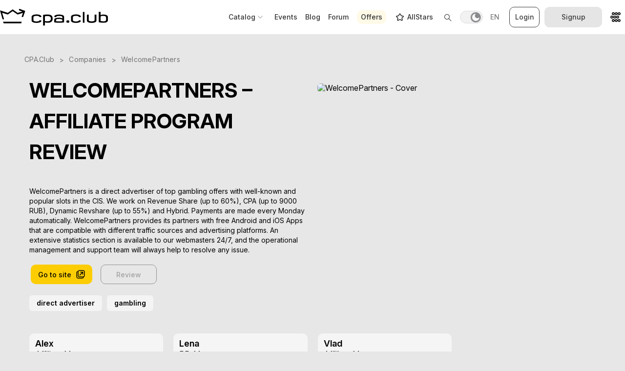

--- FILE ---
content_type: text/html;charset=UTF-8
request_url: https://cpa.club/en/companies/welcomepartners/
body_size: 9176
content:
<!DOCTYPE html><html lang="en"><head><script>(function(w,i,g){w[g]=w[g]||[];if(typeof w[g].push=='function')w[g].push(i)})
(window,'GTM-5M2XQ4H','google_tags_first_party');</script><script>(function(w,d,s,l){w[l]=w[l]||[];(function(){w[l].push(arguments);})('set', 'developer_id.dYzg1YT', true);
		w[l].push({'gtm.start':new Date().getTime(),event:'gtm.js'});var f=d.getElementsByTagName(s)[0],
		j=d.createElement(s);j.async=true;j.src='/gtag/';
		f.parentNode.insertBefore(j,f);
		})(window,document,'script','dataLayer');</script>
  <meta charset="UTF-8">
  <meta http-equiv="X-UA-Compatible" content="IE=edge">
  <meta name="viewport" content="width=device-width, initial-scale=1.0">

  <meta name="yandex-verification" content="550e3f74bcc1a2f9">
  <meta name="yandex-verification" content="dbb8d7369cd88f12">
  <meta name="mailru-verification" content="f7628d82d49b1e9f">

  <title>WelcomePartners – Affiliate Network Reviews 2026 | CPA.Club</title>
  <meta name="description" content="Review of WelcomePartners from CPA.Club. Registration, personal account, benefits, bonuses and how to start working.">
  <meta name="keywords" content="">

  <meta property="og:title" content="WelcomePartners – Affiliate Network Reviews 2026 | CPA.Club">
  <meta property="og:site_name" content="CPA.Club">
  <meta property="og:description" content="Review of WelcomePartners from CPA.Club. Registration, personal account, benefits, bonuses and how to start working.">
  <meta property="ya:ovs:adult" content="false">
  <meta property="og:image" content="https://cpa.club/files/img/favicon/og-preview.jpg">
  <meta property="og:image:width" content="1200">
  <meta property="og:image:height" content="630">
  <meta property="og:type" content="website">
  <meta property="og:url" content="https://cpa.club/en/companies/welcomepartners/">
  <meta name="twitter:card" content="summary_large_image">
  <meta name="twitter:image" content="https://cpa.club/files/img/favicon/og-preview.jpg">
  <meta name="google-site-verification" content="I6sEwC4pCd1_Sz-WGGleF_6CnOcPdhHCXpVqzLGxh2U">

  <link rel="preconnect" href="https://cdnjs.cloudflare.com" crossorigin="">
  <link rel="preconnect" href="https://img.cpa.club" crossorigin="">
  <link rel="dns-prefetch" href="https://cdn.cpa.club">
  <link rel="alternate" href="https://cpa.club/companies/welcomepartners/" hreflang="x-default">
  <link rel="alternate" href="https://cpa.club/companies/welcomepartners/" hreflang="ru"><link rel="alternate" href="https://cpa.club/en/companies/welcomepartners/" hreflang="en">
  <link rel="canonical" href="https://cpa.club/en/companies/welcomepartners/">

  <link rel="alternate" type="application/rss+xml" title="Блог – Арбитраж трафика | CPA.Club | RSS" href="https://cpa.club/blog/feed/rss/">
  <link rel="alternate" type="application/atom+xml" title="Блог – Арбитраж трафика | CPA.Club | Atom" href="https://cpa.club/blog/feed/atom/">
  <link rel="alternate" type="application/json" title="Блог – Арбитраж трафика | CPA.Club | JSON" href="https://cpa.club/blog/feed/json/">
  <link rel="alternate" type="application/rss+xml" title="Blog – Traffic Arbitrage | CPA.Club | RSS" href="https://cpa.club/en/blog/feed/rss/">
  <link rel="alternate" type="application/atom+xml" title="Blog – Traffic Arbitrage | CPA.Club | Atom" href="https://cpa.club/en/blog/feed/atom/">
  <link rel="alternate" type="application/json" title="Blog – Traffic Arbitrage | CPA.Club | JSON" href="https://cpa.club/en/blog/feed/json/">

  <link rel="icon" type="image/x-icon" href="/en/files/img/favicon/favicon.ico">
  <link rel="icon" type="image/png" sizes="32x32" href="/en/files/img/favicon/favicon-32x32.png">
  <link rel="icon" type="image/png" sizes="16x16" href="/en/files/img/favicon/favicon-16x16.png">
  <link rel="apple-touch-icon" sizes="180x180" href="/en/files/img/favicon/apple-touch-icon.png">

  <link rel="preload" href="https://cdnjs.cloudflare.com/ajax/libs/inter-ui/4.1.1/variable/InterVariable.woff2" type="font/woff2" as="font" crossorigin="">
  

  <!-- STYLESHEETS -->
  
     <link rel="preload" as="style" href="/en/files/css/company-critical.min.css?v=995fb958">
     <link rel="stylesheet" href="/en/files/css/company-critical.min.css?v=995fb958">
     <link rel="stylesheet" href="/en/files/css/company.min.css?v=995fb958" media="all" onload="this.media='all';this.onload=null;">

  

  

  

  
  <link rel="stylesheet" as="style" href="https://cdnjs.cloudflare.com/ajax/libs/jqueryui/1.14.1/themes/base/jquery-ui.min.css" onload="this.onload=null;this.rel='stylesheet'">
  <noscript><link rel="stylesheet" href="https://cdnjs.cloudflare.com/ajax/libs/jqueryui/1.14.1/themes/base/jquery-ui.min.css"></noscript>

  

  <script type="application/ld+json"> [{"@context":"https://schema.org","@type":"Organization","name":"WelcomePartners","url":"https://cpa.club/en/companies/welcomepartners/","logo":{"@type":"ImageObject","url":"https://cpa.club/gallery/files/qo3ppwEC88mu.png","height":1964,"width":1983},"contactPoint":[{"@type":"ContactPoint","contactType":" Affiliate Manager","email":"alex.o@welcomepartners.com"},{"@type":"ContactPoint","contactType":"PR-Manager","email":" welcomepartnershelp@gmail.com"},{"@type":"ContactPoint","contactType":"Affiliate Manager ","email":" vlad@welcomepartners.com"}],"sameAs":["https://t.me/welcomepartnersofficial","https://www.youtube.com/@welcomepartners","https://welcome.partners/webmaster/register?ref=6p3ys","https://www.instagram.com/welcomepartners/","https://welcome.partners/webmaster/register?ref=6p3ys","https://welcome.partners/"]},{"@context":"https://schema.org","@type":"BreadcrumbList","itemListElement":[{"@type":"ListItem","position":1,"item":{"@id":"https://cpa.club/","name":"CPA Club"}},{"@type":"ListItem","position":2,"item":{"@id":"https://cpa.club/companies/","name":"Companies"}},{"@type":"ListItem","position":3,"item":{"@id":"https://cpa.club/companies/welcomepartners/","name":"WelcomePartners"}}]},{"@context":"https://schema.org","@type":"Product","name":"WelcomePartners","image":{"@type":"ImageObject","url":"https://cpa.club/gallery/files/qo3ppwEC88mu.png","height":1964,"width":1983},"description":"WelcomePartners is a direct advertiser of top gambling offers with well-known and popular slots in the CIS. We work on Revenue Share (up to 60%), CPA (up to 9000 RUB), Dynamic Revshare (up to 55%) and Hybrid. Payments are made every Monday automatically. WelcomePartners provides its partners with fr","offers":{"@type":"Offer","url":"https://welcome.partners/webmaster/register?ref=6p3ys","price":"0","priceCurrency":"EUR"}}]</script>
<meta rel="x-prerender-render-id" content="5d93bc7b-521d-4db9-89cd-ca01212b10df" />
			<meta rel="x-prerender-render-at" content="2026-01-18T10:01:22.965Z" /><meta rel="x-prerender-request-id" content="66b16d66-da50-402e-9446-6b9d2b609e43" />
      		<meta rel="x-prerender-request-at" content="2026-01-21T17:10:43.981Z" /></head>

<body class="light-theme">

  

  <div class="wrapper">

  

    <div id="top-container"></div>

    

    <div class="chat">
      <button type="button" class="chat__btn js-dropdown-trigger" data-id="#chat-content" aria-label="Open chat">
        <svg width="27" height="22" fill="currentColor">
          <use xlink:href="/en/files/img/sprite.svg#chat-black"></use>
        </svg>
      </button>
      <div class="chat__content" id="chat-content">
        <div class="chat__head">
          <div class="chat__avatar">
            <img src="/files/img/chat-ava.webp" width="34" height="34" alt="Avatar." decoding="async" fetchpriority="low" loading="lazy">
          </div>
          <div class="chat__text">
            <p class="chat__name">Lianna</p>
            <p class="chat__msg">Hello! How can I help you?</p>
          </div>
        </div>
        <a class="chat__link" href="https://t.me/clubgate" target="_blank" rel="noopener nofollow noreferrer">
          <span>Interested in collaboration</span>
          <svg width="16" height="16" fill="currentColor">
            <use xlink:href="/en/files/img/sprite.svg#arrow-right"></use>
          </svg>
        </a>
        <a class="chat__link" href="https://t.me/clubgate" target="_blank" rel="noopener nofollow noreferrer">
          <span>Need help with Forum</span>
          <svg width="16" height="16" fill="currentColor">
            <use xlink:href="/en/files/img/sprite.svg#arrow-right"></use>
          </svg>
        </a>
      </div>
    </div>

    <header class="header">
      <div class="container">
        <div class="header__logo-wrapper">
          <div class="header__logo">
            <a href="/en/" aria-label="Go to main page">
              <img src="/files/img/svg/cpa-logo.svg" width="190" height="29" alt="CPA Club logo.">
            </a>
            <button type="button" class="header__logo-btn-mob js-dropdown-trigger" data-id="#mobile-links" aria-label="Expand">
              <img src="/files/img/svg/cpa-logo.svg" width="190" height="29" alt="CPA Club logo.">
            </button>
            <span>To the website homepage</span>
            <div class="header__mobile-links" id="mobile-links">
              <a href="/en/">←&nbsp;To the website homepage</a>
              <a href="https://forum.cpa.club/forum">←&nbsp;To the forum homepage</a>
            </div>
          </div>

          



        </div>
        <div class="header__search search">
          <button type="button" class="search__toggle js-dropdown-trigger" data-id="#header-search-form" aria-label="Expand search">
            <span class="search__icon">
              <svg width="20" height="20" fill="currentColor">
                <use xlink:href="/en/files/img/sprite.svg#search-btn"></use>
              </svg>
            </span>
            <span class="search__icon-x">
              <svg width="24" height="24" fill="currentColor">
                <use xlink:href="/en/files/img/sprite.svg#search-icon-x"></use>
              </svg>
            </span>
          </button>
          <div class="search__gap"></div>
          <form action="" method="get" id="header-search-form">
            <input name="search" placeholder="Site search" type="search">
            <button class="search__btn" type="submit" aria-label="Search">
              <svg width="20" height="20" fill="currentColor">
                <use xlink:href="/en/files/img/sprite.svg#search-btn"></use>
              </svg>
            </button>
          </form>

          
          <div class="search__results">
            <ul class="search__results-list list-reset"></ul>
          </div>

        </div>
        <button type="button" class="header__theme-switcher theme-switcher" title="Change theme" aria-label="Change theme">
          <span class="theme-switcher__toggle"></span>
        </button>
        <div class="header__lang-switcher lang-switcher">
          <div class="lang-switcher__wrapper">
            <a class="lang-switcher__lang-link active" href="/en/companies/welcomepartners/">EN</a>
            <a class="lang-switcher__lang-link" href="/companies/welcomepartners/">RU</a>
          </div>
        </div>

        <div class="header__dropdown-menu dropdown-menu" id="dropdown-mob">
          <div class="dropdown-mob-wrapper">
            <div class="header__user-menu user-menu">
              <div class="user-menu__unlogged">
                <a href="/en/auth/login/" class="user-menu__btn user-menu__btn--login login-btn">Login</a>
                <a href="https://forum.cpa.club/signup" class="user-menu__btn user-menu__btn--signup signup-btn" target="_blank">Signup</a>
              </div>

            </div>
            <div id="dropdown-tab">
              <div class="dropdown-tab-wrapper">
                <nav class="header__nav header-nav" id="header-nav">
                  <div class="header-nav__content">
                    <ul class="header-nav__list list-reset">
                      <li class="header-nav__item no-hover header-nav__item--catalog">
                        <button type="button" class="header-nav__catalog-btn js-dropdown-trigger" data-id="#catalog-dropdown-list">
                          <span>Catalog</span>
                          <svg width="10" height="6">
                            <use xlink:href="/en/files/img/sprite.svg#chevron-down"></use>
                          </svg>
                        </button>
                        <ul class="header-nav__catalog-list list-reset" id="catalog-dropdown-list">
                          <li class="header-nav__catalog-item header-nav__catalog-item--btn">
                            <a class="header-nav__catalog-link" href="/en/companies/">
                              <p class="header-nav__menu-title">Affiliates</p>
                            </a>
                            <button type="button" class="header-nav__catalog-btn header-nav__catalog-btn--secondary js-dropdown-trigger" data-id="#partner-dropdown-list" aria-label="Expand">
                              <svg width="10" height="6">
                                <use xlink:href="/en/files/img/sprite.svg#chevron-down"></use>
                              </svg>
                            </button>
                            <div class="partner-dropdown-list" id="partner-dropdown-list">
                              <ul class="header-nav__catalog-list header-nav__catalog-list--secondary list-reset">
                                <li class="header-nav__catalog-item">
                                  <a class="header-nav__catalog-link" href="/en/companies/betting/">
                                    <p class="header-nav__menu-title">Betting</p>
                                  </a>
                                </li>
                                <li class="header-nav__catalog-item">
                                  <a class="header-nav__catalog-link" href="/en/companies/gambling/">
                                    <p class="header-nav__menu-title">Gambling</p>
                                  </a>
                                </li>
                                <li class="header-nav__catalog-item">
                                  <a class="header-nav__catalog-link" href="/en/companies/dating/">
                                    <p class="header-nav__menu-title">Dating</p>
                                  </a>
                                </li>
                                <li class="header-nav__catalog-item">
                                  <a class="header-nav__catalog-link" href="/en/companies/nutra/">
                                    <p class="header-nav__menu-title">Nutra</p>
                                  </a>
                                </li>
                                <li class="header-nav__catalog-item">
                                  <a class="header-nav__catalog-link" href=" /companies/finance/">
                                    <p class="header-nav__menu-title">Finance</p>
                                  </a>
                                </li>
                                <li class="header-nav__catalog-item">
                                  <a class="header-nav__catalog-link" href=" /companies/ai/">
                                    <p class="header-nav__menu-title">AI</p>
                                  </a>
                                </li>
                                <li class="header-nav__catalog-item no-hover">
                                  <span class="header-nav__catalog-divider"></span>
                                </li>
                                <li class="header-nav__catalog-item">
                                  <a class="header-nav__catalog-link" href="/en/payment/">
                                    <p class="header-nav__menu-title"><b>Payment models</b></p>
                                  </a>
                                </li>
                                <li class="header-nav__catalog-item">
                                  <a class="header-nav__catalog-link" href="/en/payment/cpa/">
                                    <p class="header-nav__menu-title">CPA</p>
                                  </a>
                                </li>
                                <li class="header-nav__catalog-item">
                                  <a class="header-nav__catalog-link" href="/en/payment/cpl/">
                                    <p class="header-nav__menu-title">CPL</p>
                                  </a>
                                </li>
                                <li class="header-nav__catalog-item">
                                  <a class="header-nav__catalog-link" href="/en/payment/cpi/">
                                    <p class="header-nav__menu-title">CPI</p>
                                  </a>
                                </li>
                                <li class="header-nav__catalog-item">
                                  <a class="header-nav__catalog-link" href="/en/payment/install/">
                                    <p class="header-nav__menu-title">Install</p>
                                  </a>
                                </li>
                                <li class="header-nav__catalog-item">
                                  <a class="header-nav__catalog-link" href="/en/payment/revshare/">
                                    <p class="header-nav__menu-title">RevShare</p>
                                  </a>
                                </li>
                                <li class="header-nav__catalog-item">
                                  <a class="header-nav__catalog-link" href="/en/payment/ppi/">
                                    <p class="header-nav__menu-title">PPI</p>
                                  </a>
                                </li>
                              </ul>
                            </div>
                          </li>
                          <li class="header-nav__catalog-item header-nav__catalog-item--btn">
                            <a class="header-nav__catalog-link" href="/en/advertise/">
                              <p class="header-nav__menu-title">Networks</p>
                            </a>
                            <button type="button" class="header-nav__catalog-btn header-nav__catalog-btn--secondary js-dropdown-trigger" data-id="#partner-dropdown-list-2" aria-label="Expand">
                              <svg width="10" height="6">
                                <use xlink:href="/en/files/img/sprite.svg#chevron-down"></use>
                              </svg>
                            </button>
                            <div class="partner-dropdown-list" id="partner-dropdown-list-2">
                              <ul class="header-nav__catalog-list header-nav__catalog-list--secondary list-reset">
                                <li class="header-nav__catalog-item">
                                  <a class="header-nav__catalog-link" href="/en/advertise/banner/">
                                    <p class="header-nav__menu-title">Banner</p>
                                  </a>
                                </li>
                                <li class="header-nav__catalog-item">
                                  <a class="header-nav__catalog-link" href="/en/advertise/video/">
                                    <p class="header-nav__menu-title">Video</p>
                                  </a>
                                </li>
                                <li class="header-nav__catalog-item">
                                  <a class="header-nav__catalog-link" href="/en/advertise/native/">
                                    <p class="header-nav__menu-title">Native</p>
                                  </a>
                                </li>
                                <li class="header-nav__catalog-item">
                                  <a class="header-nav__catalog-link" href="/en/advertise/push/">
                                    <p class="header-nav__menu-title">Push</p>
                                  </a>
                                </li>
                                <li class="header-nav__catalog-item">
                                  <a class="header-nav__catalog-link" href="/en/advertise/teaser/">
                                    <p class="header-nav__menu-title">Teaser</p>
                                  </a>
                                </li>
                              </ul>
                            </div>
                          </li>
                          <li class="header-nav__catalog-item header-nav__catalog-item--btn">
                            <a class="header-nav__catalog-link" href="/en/affteams/">
                              <p class="header-nav__menu-title">Affiliate teams</p>
                            </a>
                            <button type="button" class="header-nav__catalog-btn header-nav__catalog-btn--secondary js-dropdown-trigger" data-id="#partner-dropdown-list-3" aria-label="Expand">
                              <svg width="10" height="6">
                                <use xlink:href="/en/files/img/sprite.svg#chevron-down"></use>
                              </svg>
                            </button>
                            <div class="partner-dropdown-list" id="partner-dropdown-list-3">
                              <ul class="header-nav__catalog-list header-nav__catalog-list--secondary list-reset">
                                <li class="header-nav__catalog-item">
                                  <a class="header-nav__catalog-link" href="/en/affteams/facebook/">
                                    <p class="header-nav__menu-title">Facebook</p>
                                  </a>
                                </li>
                                <li class="header-nav__catalog-item">
                                  <a class="header-nav__catalog-link" href="/en/affteams/seo/">
                                    <p class="header-nav__menu-title">SEO</p>
                                  </a>
                                </li>
                                <li class="header-nav__catalog-item">
                                  <a class="header-nav__catalog-link" href="/en/affteams/aso/">
                                    <p class="header-nav__menu-title">ASO</p>
                                  </a>
                                </li>
                              </ul>
                            </div>
                          </li>
                          <li class="header-nav__catalog-item header-nav__catalog-item--btn">
                            <a class="header-nav__catalog-link" href="/en/services/">
                              <p class="header-nav__menu-title">Services</p>
                            </a>
                            <button type="button" class="header-nav__catalog-btn header-nav__catalog-btn--secondary js-dropdown-trigger" data-id="#partner-dropdown-list-4" aria-label="Expand">
                              <svg width="10" height="6">
                                <use xlink:href="/en/files/img/sprite.svg#chevron-down"></use>
                              </svg>
                            </button>
                            <div class="partner-dropdown-list" id="partner-dropdown-list-4">
                              <ul class="header-nav__catalog-list header-nav__catalog-list--secondary list-reset">
                                <li class="header-nav__catalog-item">
                                  <a class="header-nav__catalog-link" href="/en/services/proxy/">
                                    <p class="header-nav__menu-title">Proxy</p>
                                  </a>
                                </li>
                                <li class="header-nav__catalog-item">
                                  <a class="header-nav__catalog-link" href="/en/services/nakrutka/">
                                    <p class="header-nav__menu-title">Nakrutka</p>
                                  </a>
                                </li>
                                <li class="header-nav__catalog-item">
                                  <a class="header-nav__catalog-link" href="/en/services/kloaka/">
                                    <p class="header-nav__menu-title">Kloaka</p>
                                  </a>
                                </li>
                                <li class="header-nav__catalog-item">
                                  <a class="header-nav__catalog-link" href="/en/services/payment-services/">
                                    <p class="header-nav__menu-title">Payment services</p>
                                  </a>
                                </li>
                                 <li class="header-nav__catalog-item">
                                  <a class="header-nav__catalog-link" href="/en/services/crm/">
                                    <p class="header-nav__menu-title">CRM</p>
                                  </a>
                                </li>
                                 <li class="header-nav__catalog-item">
                                  <a class="header-nav__catalog-link" href="/en/services/in-app/">
                                    <p class="header-nav__menu-title">In-App</p>
                                  </a>
                                </li>
                              </ul>
                            </div>
                          </li>
                        </ul>
                      </li>
                      <li class="header-nav__item">
                        <a class="header-nav__link" href="/en/events/all/">
                          <p class="header-nav__menu-title">Events</p>
                        </a>
                      </li>
                      <li class="header-nav__item">
                        <a class="header-nav__link" href="/en/blog/">
                          <p class="header-nav__menu-title">Blog</p>
                        </a>
                      </li>
                      <li class="header-nav__item">
                        <a class="header-nav__link" href="https://forum.cpa.club/">
                          <p class="header-nav__menu-title">Forum</p>
                        </a>
                      </li>
                      <li class="header-nav__item no-hover header-nav__item--offers">
                        <a class="header-nav__link" href="https://offers.cpa.club/en/">
                          <p class="header-nav__menu-title">
                            <span>Offers</span>
                          </p>
                        </a>
                      </li>
                      <li class="header-nav__item header-nav__item--allstars">
                        <a class="header-nav__link" href="/en/allstars/">
                          <p class="header-nav__menu-title">AllStars</p>
                        </a>
                      </li>
                    </ul>
                  </div>
                </nav>

                <div id="dropdown-desk">

                  <div class="dropdown-menu__collab">
                    <a href="/en/cooperation/" class="dropdown-menu__collab-link">
                      <span>Cooperation</span>
                    </a>
                    <a href="/en/knowledge/" class="dropdown-menu__collab-link">
                      <span>Knowledge base</span>
                    </a>
                    <a href="/en/calculator/" class="dropdown-menu__collab-link">
                      <span>ROI Calculator</span>
                    </a>
                  </div>
                  <div class="dropdown-menu__socials">
                    <p>Our socials</p>
                    <ul class="dropdown-menu__socials-list list-reset">
                      <li class="dropdown-menu__socials-item">
                        <a href="https://t.me/cpaclubmain" target="_blank" rel="nofollow noopener noreferrer" aria-label="Contact on telegram">
                          <svg width="15" height="15" fill="currentColor">
                            <use xlink:href="/en/files/img/sprite.svg#telegram"></use>
                          </svg>
                        </a>
                      </li>
                      <li class="dropdown-menu__socials-item">
                        <a href="https://www.instagram.com/cpa_club/" target="_blank" rel="nofollow noopener noreferrer" aria-label="Open instagram account">
                          <svg width="16" height="16" fill="currentColor">
                            <use xlink:href="/en/files/img/sprite.svg#instagram"></use>
                          </svg>
                        </a>
                      </li>
                      <li class="dropdown-menu__socials-item">
                        <a href="https://www.facebook.com/CPA.CIub" target="_blank" rel="nofollow noopener noreferrer" aria-label="Contact on facebook">
                          <svg width="15" height="20" fill="currentColor">
                            <use xlink:href="/en/files/img/sprite.svg#facebook"></use>
                          </svg>
                        </a>
                      </li>
                      <li class="dropdown-menu__socials-item">
                        <a href="https://www.linkedin.com/company/cpa-club" target="_blank" rel="nofollow noopener noreferrer" aria-label="Contact on linkedin">
                          <svg width="13" height="13" fill="currentColor">
                            <use xlink:href="/en/files/img/sprite.svg#linkedin"></use>
                          </svg>
                        </a>
                      </li>
                      <li class="dropdown-menu__socials-item">
                        <a href="https://www.youtube.com/@CPA.Club_Main" target="_blank" rel="nofollow noopener noreferrer" aria-label="Open youtube channel">
                          <svg width="13" height="13" fill="currentColor">
                            <use xlink:href="/en/files/img/sprite.svg#youtube"></use>
                          </svg>
                        </a>
                      </li>
                      <li class="dropdown-menu__socials-item">
                        <a href="https://soundcloud.com/cpaclub" target="_blank" rel="nofollow noopener noreferrer" aria-label="Open soundcloud account">
                          <svg width="14" height="14" fill="currentColor">
                            <use xlink:href="/en/files/img/sprite.svg#soundcloud"></use>
                          </svg>
                        </a>
                      </li>
                    </ul>
                  </div>

                  



                </div>
              </div>
            </div>
          </div>
        </div>

        <div class="header__menu-btns">
          <button type="button" class="header__nav-btn header__nav-btn--1 js-dropdown-trigger" data-id="#dropdown-desk" aria-label="Open menu."><span></span><span></span><span></span></button>
          <button type="button" class="header__nav-btn header__nav-btn--2 js-dropdown-trigger" data-id="#dropdown-tab" aria-label="Open menu."><span></span><span></span><span></span></button>
          <button type="button" class="header__nav-btn header__nav-btn--3 js-dropdown-trigger" data-id="#dropdown-mob" aria-label="Open menu."><span></span><span></span><span></span></button>
        </div>




      </div>
    </header>
<main class="main main-block">
  <div class="container">

    


    



    <div class="breadcrumb">
      <ol class="breadcrumb__list list-reset" itemscope="" itemtype="https://schema.org/BreadcrumbList">
        <li class="breadcrumb__item" itemprop="itemListElement" itemscope="" itemtype="https://schema.org/ListItem">
          <a itemprop="item" href="/en/">
            <span itemprop="name">CPA.Club</span></a>
          <meta itemprop="position" content="1">
        </li>
        <li class="breadcrumb__item" itemprop="itemListElement" itemscope="" itemtype="https://schema.org/ListItem">
          <a itemprop="item" href="/en/companies/">
            <span itemprop="name">Companies</span></a>
          <meta itemprop="position" content="2">
        </li>
        <li class="breadcrumb__item breadcrumb__item--current" itemprop="itemListElement" itemscope="" itemtype="https://schema.org/ListItem">
          <span itemprop="name">WelcomePartners</span>
          <meta itemprop="item" content="https://cpa.club/en/companies/welcomepartners/">
          <meta itemprop="position" content="3">
        </li>
      </ol>
    </div>

    <div class="company-card company-view">
      <section class="company-card__profile profile">
        <div class="profile__intro">
          <div class="profile__heading">
            <h1>WelcomePartners – Affiliate Program Review</h1>
            <div class="profile__logo">
              <img src="https://img.cpa.club/q:60/f:avif/rs:fit:90:0/plain/https:/cpa.club/gallery/files/qo3ppwEC88mu.png" srcset="https://img.cpa.club/q:60/f:avif/rs:fit:180:0/plain/https:/cpa.club/gallery/files/qo3ppwEC88mu.png 2x" width="90" height="90" alt="WelcomePartners - Company logo">
            </div>
          </div>
          <div class="profile__main-contacts">
            <ul class="profile__main-contacts-list list-reset"></ul>
          </div>
          <div class="profile__description">
            <p></p><p><span>WelcomePartners is a direct advertiser of top gambling offers with well-known and popular slots in the CIS. We work on Revenue Share (up to 60%), CPA (up to 9000 RUB), Dynamic Revshare (up to 55%) and Hybrid. Payments are made every Monday automatically. WelcomePartners provides its partners with free Android and iOS Apps that are compatible with different traffic sources and advertising platforms. An extensive statistics section is available to our webmasters 24/7, and the operational management and support team will always help to resolve any issue.</span></p>
<p></p>
          </div>
          <div class="profile__links">
            <a href="https://welcome.partners/webmaster/register?ref=6p3ys" class="profile__link profile__link--website" target="_blank" rel="nofollow noopener noreferrer">
              <span>Go to site</span>
              <svg width="18" height="18" fill="currentColor">
                <use xlink:href="/en/files/img/sprite.svg#website"></use>
              </svg>
            </a>
            <div class="profile__link profile__link--promo" style="display: none;">
              <p>Promo code:</p>
              <p class="profile__promo-code">
                <span></span>
                <svg width="20" height="20" fill="currentColor">
                  <use xlink:href="/en/files/img/sprite.svg#copy"></use>
                </svg>
              </p>
            </div>
            <a href="#" class="profile__link profile__link--review disabled">Review</a>
          </div>
          <div class="profile__image-wrapper">
            <div class="profile__background">
              <picture>
                <source srcset="https://img.cpa.club/q:60/f:avif/rs:fit:360:0/plain/https:/cpa.club/gallery/files/0MUdvz05cJUn.jpg 1x, https://img.cpa.club/q:60/f:avif/rs:fit:720:0/plain/https:/cpa.club/gallery/files/0MUdvz05cJUn.jpg 2x" media="(max-width: 480px)  ">
                <img src="https://img.cpa.club/q:60/f:avif/rs:fit:570:0/plain/https:/cpa.club/gallery/files/0MUdvz05cJUn.jpg" srcset="https://img.cpa.club/q:60/f:avif/rs:fit:1140:0/plain/https:/cpa.club/gallery/files/0MUdvz05cJUn.jpg 2x" width="570" height="285" alt="WelcomePartners - Cover">
              </picture>
            </div>
          </div>
          <div class="profile__tags">
            <ul class="profile__tags-list profile__tags-list--general list-reset">
              
                <li class="profile__tags-item">
                  <a rel="nofollow" href="/en/tag/direct+advertiser/" data-tag="" class="profile__tags-link">direct advertiser</a>
                </li>
              
                <li class="profile__tags-item">
                  <a rel="nofollow" href="/en/tag/gambling/" data-tag="" class="profile__tags-link">gambling</a>
                </li>
              
            </ul>
          </div>
        </div>

        <div class="profile__info">
          
          
          
          
        </div>

        
        <ul class="profile__contacts-list list-reset">
          
          <li class="profile__contacts-item">
            <p class="profile__contacts-name">Aleх</p>
            
              <p class="profile__contacts-position"><i> Affiliate Manager</i></p>
            
            <ul class="profile__socials-list list-reset">
              
              <li class="profile__socials-item">
                <a href="mailto:alex.o@welcomepartners.com?subject=cpa.club" class="profile__socials-link" target="_blank" rel="nofollow noopener noreferrer">
                  <span>alex.o@welcomepartners.com</span>
                </a>
              </li>
              
              
              <li class="profile__socials-item">
                <a href="https://t.me/alex_welcome" class="profile__socials-link" target="_blank" rel="nofollow noopener noreferrer">
                  <svg class="profile__contacts-icon" width="20" height="18" fill="currentColor">
                    <use xlink:href="/en/files/img/sprite.svg#tg-icon"></use>
                  </svg>
                  <span>@alex_welcome</span>
                </a>
              </li>
              
              
              <li class="profile__socials-item">
                <a href="skype: live:.cid.7943962814e77a43?chat" class="profile__socials-link" target="_blank" rel="nofollow noopener noreferrer">
                  <svg class="profile__contacts-icon" width="18" height="18" fill="currentColor">
                    <use xlink:href="/en/files/img/sprite.svg#skype-icon"></use>
                  </svg>
                  <span> live:.cid.7943962814e77a43</span>
                </a>
              </li>
              
            </ul>
          </li>
          
          <li class="profile__contacts-item">
            <p class="profile__contacts-name">Lena</p>
            
              <p class="profile__contacts-position"><i>PR-Manager</i></p>
            
            <ul class="profile__socials-list list-reset">
              
              <li class="profile__socials-item">
                <a href="mailto: welcomepartnershelp@gmail.com?subject=cpa.club" class="profile__socials-link" target="_blank" rel="nofollow noopener noreferrer">
                  <span> welcomepartnershelp@gmail.com</span>
                </a>
              </li>
              
              
              <li class="profile__socials-item">
                <a href="https://t.me/lena_welcomepartners" class="profile__socials-link" target="_blank" rel="nofollow noopener noreferrer">
                  <svg class="profile__contacts-icon" width="20" height="18" fill="currentColor">
                    <use xlink:href="/en/files/img/sprite.svg#tg-icon"></use>
                  </svg>
                  <span>@lena_welcomepartners</span>
                </a>
              </li>
              
              
              <li class="profile__socials-item">
                <a href="skype:live:.cid.efa9ba5a30e16dd8?chat" class="profile__socials-link" target="_blank" rel="nofollow noopener noreferrer">
                  <svg class="profile__contacts-icon" width="18" height="18" fill="currentColor">
                    <use xlink:href="/en/files/img/sprite.svg#skype-icon"></use>
                  </svg>
                  <span>live:.cid.efa9ba5a30e16dd8</span>
                </a>
              </li>
              
            </ul>
          </li>
          
          <li class="profile__contacts-item">
            <p class="profile__contacts-name">Vlad </p>
            
              <p class="profile__contacts-position"><i>Affiliate Manager </i></p>
            
            <ul class="profile__socials-list list-reset">
              
              <li class="profile__socials-item">
                <a href="mailto: vlad@welcomepartners.com?subject=cpa.club" class="profile__socials-link" target="_blank" rel="nofollow noopener noreferrer">
                  <span> vlad@welcomepartners.com</span>
                </a>
              </li>
              
              
              <li class="profile__socials-item">
                <a href="https://t.me/vlad_wp" class="profile__socials-link" target="_blank" rel="nofollow noopener noreferrer">
                  <svg class="profile__contacts-icon" width="20" height="18" fill="currentColor">
                    <use xlink:href="/en/files/img/sprite.svg#tg-icon"></use>
                  </svg>
                  <span>@vlad_wp</span>
                </a>
              </li>
              
              
              <li class="profile__socials-item">
                <a href="skype: live:vlad_2258?chat" class="profile__socials-link" target="_blank" rel="nofollow noopener noreferrer">
                  <svg class="profile__contacts-icon" width="18" height="18" fill="currentColor">
                    <use xlink:href="/en/files/img/sprite.svg#skype-icon"></use>
                  </svg>
                  <span> live:vlad_2258</span>
                </a>
              </li>
              
            </ul>
          </li>
          
        </ul>
        

        <div class="profile__overview overview">
          <div class="overview__general" style="display: none;">
            <div class="overview__text"></div>
          </div>
          <div class="overview__rating-wrapper rating">
            <h3>Rating and reviews</h3>
            <div class="overview__rating-general">
              <p class="overview__rating-general-num">0</p>
              <div class="overview__rating-stars">
                <div class="rating-group" data-rating="0">
                  <svg width="14" height="15" fill="currentColor">
                    <use xlink:href="/en/files/img/sprite.svg#rating-star"></use>
                  </svg>
                  <svg width="14" height="15" fill="currentColor">
                    <use xlink:href="/en/files/img/sprite.svg#rating-star"></use>
                  </svg>
                  <svg width="14" height="15" fill="currentColor">
                    <use xlink:href="/en/files/img/sprite.svg#rating-star"></use>
                  </svg>
                  <svg width="14" height="15" fill="currentColor">
                    <use xlink:href="/en/files/img/sprite.svg#rating-star"></use>
                  </svg>
                  <svg width="14" height="15" fill="currentColor">
                    <use xlink:href="/en/files/img/sprite.svg#rating-star"></use>
                  </svg>
                </div>
                <p><a href="#reviews">total reviews:&nbsp;
                    <span class="overview__reviews-num">0 </span></a></p>
              </div>
            </div>
            <div class="overview__rating-additional rating-additional">
              <div class="overview__rating-block overview__rating-block--profit rating-block">
                <p>Profitability</p>
                <p class="rating-num">0</p>
                <div class="indicator-bar">
                  <span class="indicator-progress" style="background-color: rgb(223, 54, 0); width: 0%;"></span>
                </div>
              </div>
              <div class="overview__rating-block overview__rating-block--reliability rating-block">
                <p>Reliability</p>
                <p class="rating-num">0</p>
                <div class="indicator-bar">
                  <span class="indicator-progress" style="background-color: rgb(223, 54, 0); width: 0%;"></span>
                </div>
              </div>
              <div class="overview__rating-block overview__rating-block--promo rating-block">
                <p>Promo materials</p>
                <p class="rating-num">0</p>
                <div class="indicator-bar">
                  <span class="indicator-progress" style="background-color: rgb(223, 54, 0); width: 0%;"></span>
                </div>
              </div>
              <div class="overview__rating-block overview__rating-block--support rating-block">
                <p>Support</p>
                <p class="rating-num">0</p>
                <div class="indicator-bar">
                  <span class="indicator-progress" style="background-color: rgb(223, 54, 0); width: 0%;"></span>
                </div>
              </div>
            </div>
          </div>
          <div class="overview__nav" style="display: none;">
            <h3>Content:</h3>
            <div class="overview__nav-list"></div>
          </div>

          




          <!-- <div class="overview__faq faq" style="display: none;" data-nosnippet="true">
            <h2>FAQ</h2>
            <details>
              <summary>
                <span>Contrary to popular belief, Lorem Ipsum is not simply random text</span>
              </summary>
              <p>If you are going to use a passage of Lorem Ipsum, you need to be sure there isn't anything
                embarrassing
                hidden in the middle of text</p>
            </details>
            <details>
              <summary>
                <span>Contrary to popular belief, Lorem Ipsum is not simply random text</span>
              </summary>
              <p>If you are going to use a passage of Lorem Ipsum, you need to be sure there isn't anything
                embarrassing
                hidden in the middle of text</p>
            </details>
            <details>
              <summary>
                <span>Contrary to popular belief, Lorem Ipsum is not simply random text</span>
              </summary>
              <p>If you are going to use a passage of Lorem Ipsum, you need to be sure there isn't anything
                embarrassing
                hidden in the middle of text</p>
            </details>
          </div> -->
        </div>
      </section>

      <section class="company-card__reviews reviews" id="reviews">
        <h2>Reviews  <span class="reviews__num">0</span></h2>
        <div class="reviews__write">
          <div class="reviews__write-text">
            <p>Have you worked with this company?<br><span>Rate their work</span></p>
          </div>
          <button type="button" class="reviews__write-btn">Leave a Review</button>
        </div>
          <ul class="reviews__list list-reset">
            
          </ul>
      </section>
      
      <div class="companies__subscribe subscribe">
        <p class="subscribe__start"><span>Subscribe</span>, to stay up to date with all the latest news</p>
        <p class="subscribe__сonfirmed"><span>Congrats!</span> You have successfully subscribed to the CPA.Club newsletter</p>
        <form action="" method="POST" id="subscribe-form">
          <label>
            <input type="email" name="email" id="subscribe-email" placeholder="Your E-mail">
            <span class="error-message">Something wrong</span>
          </label>
          <button type="submit" class="subscribe__submit-btn">Subscribe</button>
        </form>
      </div>
    </div>
  </div>
</main>







<footer class="footer">
  <div class="container">
    <div class="footer__login">
      <a href="/en/auth/login/" class="user-menu__btn user-menu__btn--login login-btn">Login</a>
      <a href="https://forum.cpa.club/signup" class="user-menu__btn user-menu__btn--signup">Signup</a>
    </div>
    <div class="footer__nav">
      <ul class="footer__nav-list list-reset">
        <li class="footer__nav-item">
          <a href="/en/companies/" class="footer__nav-link">Affiliates</a>
        </li>
        <li class="footer__nav-item">
          <a href="/en/advertise/" class="footer__nav-link">Networks</a>
        </li>
        <li class="footer__nav-item">
          <a href="/en/services/" class="footer__nav-link">Services</a>
        </li>
        <li class="footer__nav-item">
          <a href="/en/blog/" class="footer__nav-link">Blog</a>
        </li>
        <li class="footer__nav-item">
          <a href="/en/events/all/" class="footer__nav-link">Events</a>
        </li>
        <li class="footer__nav-item">
          <a href="https://forum.cpa.club/" class="footer__nav-link">Forum</a>
        </li>
        <li class="footer__nav-item footer__nav-item--coop">
          <a href="/en/cooperation/" class="footer__nav-link">Cooperation</a>
        </li>
      </ul>
      <div class="footer__nav-wrapper">
        <ul class="footer__nav-list list-reset">
          <li class="footer__nav-item footer__nav-item--allstars">
            <a href="/en/allstars/" class="footer__nav-link">AllStars</a>
          </li>
          <li class="footer__nav-item footer__nav-item--offers">
            <a href="https://offers.cpa.club/en/" class="footer__nav-link">
              <span>Offers</span>
            </a>
          </li>
          <li class="footer__nav-item footer__nav-item--kb">
            <a href="/en/knowledge/" class="footer__nav-link">Knowledge base</a>
          </li>
          <li class="footer__nav-item footer__nav-item--kb">
            <a href="/en/calculator/" class="footer__nav-link">ROI Calculator</a>
          </li>
        </ul>
        <ul class="footer__nav-list list-reset">
          <li class="footer__nav-item">
            <a href="/en/team/" class="footer__nav-link">Team</a>
          </li>
          <li class="footer__nav-item">
            <a href="/en/contacts/" class="footer__nav-link">Contact us</a>
          </li>
          <li class="footer__nav-item footer__nav-item--report">
            <a href="#" type="button" class="footer__nav-link footer__nav-link--report" data-open-modal="" data-modal-id="#report-popup">Report an inaccuracy</a>
          </li>
        </ul>
      </div>
    </div>
    <div class="footer__info">
      <ul class="footer__socials-list list-reset">
        <li class="footer__socials-item">
          <a href="https://t.me/cpaclubmain" target="_blank" rel="nofollow noopener noreferrer" aria-label="Contact on telegram">
            <svg class="footer__socials-icon" width="15" height="15" fill="currentColor">
              <use xlink:href="/en/files/img/sprite.svg#telegram"></use>
            </svg>
          </a>
        </li>
        <li class="footer__socials-item">
          <a href="https://www.instagram.com/cpa_club/" target="_blank" rel="nofollow noopener noreferrer" aria-label="Open instagram account">
            <svg class="footer__socials-icon" width="16" height="16" fill="currentColor">
              <use xlink:href="/en/files/img/sprite.svg#instagram"></use>
            </svg>
          </a>
        </li>
        <li class="footer__socials-item">
          <a href="https://www.facebook.com/CPA.CIub" target="_blank" rel="nofollow noopener noreferrer" aria-label="Contact on facebook">
            <svg class="footer__socials-icon" width="15" height="20" fill="currentColor">
              <use xlink:href="/en/files/img/sprite.svg#facebook"></use>
            </svg>
          </a>
        </li>
        <li class="footer__socials-item">
          <a href="https://www.linkedin.com/company/cpa-club" target="_blank" rel="nofollow noopener noreferrer" aria-label="Contact on linkedin">
            <svg class="footer__socials-icon" width="13" height="13" fill="currentColor">
              <use xlink:href="/en/files/img/sprite.svg#linkedin"></use>
            </svg>
          </a>
        </li>
        <li class="footer__socials-item">
          <a href="https://www.youtube.com/@CPA.Club_Main" target="_blank" rel="nofollow noopener noreferrer" aria-label="Open youtube channel">
            <svg class="footer__socials-icon" width="13" height="13" fill="currentColor">
              <use xlink:href="/en/files/img/sprite.svg#youtube"></use>
            </svg>
          </a>
        </li>
        <li class="footer__socials-item">
          <a href="https://soundcloud.com/cpaclub" target="_blank" rel="nofollow noopener noreferrer" aria-label="Open soundcloud account">
            <svg class="footer__socials-icon" width="14" height="14" fill="currentColor">
              <use xlink:href="/en/files/img/sprite.svg#soundcloud"></use>
            </svg>
          </a>
        </li>
      </ul>
      <div class="footer__description">
        <p>CPA.Club is not «yet another affiliate media» website with the articles. We are first of all the oldest community about Cost-per-action business model of monetization. We do not just provide contents about «affiliate arbitrage». We are the alliance of the most prominent affiliates and we exist in a form of a Club: a forum, a chat, offline meetups, a catalogue and a blog.</p>
      </div>
    </div>
    <div class="footer__legal">
      <a href="/en/privacy-policy/" class="footer__legal-link">Privacy Policy</a>
      <a href="/en/terms-of-use-agreement/" class="footer__legal-link">Terms of use agreement</a>
    </div>
    <div class="footer__logo">
      <img src="/files/img/svg/cpa-logo.svg" width="292" height="45" alt="CPA Club">
    </div>
    <div class="footer__bottom">
      <div class="footer__copyright">
        <p>© CPA.CLUB 2013-2026</p>
        <p>All Rights reserved.</p>
      </div>
      <button type="button" class="footer__up-btn" aria-label="Scroll up">
        <svg class="footer__up-btn-icon" width="10" height="6" fill="currentColor">
          <use xlink:href="/en/files/img/sprite.svg#to-top"></use>
        </svg>
      </button>
    </div>

    <style>
      .footer__legal-info {
        margin-top: 30px;
      }

      .footer__legal-info p {
        font-family: "Inter", "Arial", sans-serif;
        font-style: normal;
        font-weight: 400;
        font-size: 13px;
        line-height: 1.15;
        color: #ffffff;
        opacity: 0.4;
      }
    </style>
    <div class="container" style="display: none;" data-nosnippet="true">
      <div class="footer__legal-info">
        <p></p>
      </div>
    </div>
  </div>
</footer>
</div>









  

  
  <div class="modal" id="report-popup">
    <div class="modal__wrapper">
      <div class="modal__overlay" data-close-modal=""></div>
      <div class="modal__content">
        <button class="modal__close-btn btn-reset" type="button" aria-label="Закрыть попап" data-close-modal="">
          <svg width="16" height="16">
            <use xlink:href="/en/files/img/sprite.svg#modal-close"></use>
          </svg>
        </button>
        <p class="report-popup__title">Noticed an error or inaccuracy?</p>
        <p>Please describe it. This will help us become better.</p>
        <form action="" id="report-form">
          <label>
            <textarea name="" id="report_textarea" placeholder="Describe the inaccuracy"></textarea>
            <span class="error-message">Please fill out this field</span>
          </label>
          <label>
            <input type="email" name="report_email" id="report_email" placeholder="Your Email">
            <span class="error-message">Please enter a valid email address</span>
          </label>
          <div class="report__btn-wrapper">
            <span class="error-message">Something wrong. Please try again later</span>
            <button type="submit" class="report__submit-btn">Submit</button>
          </div>
        </form>
      </div>
    </div>
  </div>
  

  

  <div class="modal" id="report-success-popup">
    <div class="modal__wrapper">
      <div class="modal__overlay" data-close-modal=""></div>
      <div class="modal__content">
        <button class="modal__close-btn btn-reset" type="button" aria-label="Закрыть попап" data-close-modal="">
          <svg width="16" height="16">
            <use xlink:href="/en/files/img/sprite.svg#modal-close"></use>
          </svg>
        </button>
        <div class="cap-check">
          <img src="/files/img/svg/check-ok.svg" width="68" height="68" alt="CPA Club logo.">
        </div>
        <p class="tltle">Thank you!</p>
        <p class="text">We will check and make changes as soon as possible.</p>
      </div>
    </div>
  </div>

  



  
  


  


  
  
  <div class="modal reviews-popup" id="reviews-popup">
    <div class="modal__wrapper">
      <div class="modal__overlay" data-close-modal=""></div>
      <div class="modal__content">
        <button class="modal__close-btn btn-reset" type="button" aria-label="Закрыть попап" data-close-modal="">
          <svg width="16" height="16">
            <use xlink:href="/en/files/img/sprite.svg#modal-close"></use>
          </svg>
        </button>
        <div class="reviews-popup__heading">
          <p class="reviews-popup__title">Leave a Review</p>
          <div class="reviews-popup__author">
            <div class="reviews-popup__avatar">
              <img src="/files/img/user-thumb.png" width="45" height="45" alt="User avatar.">
            </div>
            <p class="reviews-popup__username">User Name</p>
          </div>
        </div>
        <form action="" method="post" enctype="multipart/form-data" id="reviews-form">
          <div class="set-rating">
            <fieldset>

              <p class="set-rating__title">Profitability</p>
              <div class="set-rating__group">
                <input class="set-rating__input" type="radio" name="rating-profitability" id="rating-profit-1" value="1" checked="">
                <label class="set-rating__star" for="rating-profit-1" aria-label="1"></label>
                <input class="set-rating__input" type="radio" name="rating-profitability" id="rating-profit-2" value="2">
                <label class="set-rating__star" for="rating-profit-2" aria-label="2"></label>
                <input class="set-rating__input" type="radio" name="rating-profitability" id="rating-profit-3" value="3">
                <label class="set-rating__star" for="rating-profit-3" aria-label="3"></label>
                <input class="set-rating__input" type="radio" name="rating-profitability" id="rating-profit-4" value="4">
                <label class="set-rating__star" for="rating-profit-4" aria-label="4"></label>
                <input class="set-rating__input" type="radio" name="rating-profitability" id="rating-profit-5" value="5">
                <label class="set-rating__star" for="rating-profit-5" aria-label="5"></label>
              </div>

              <p class="set-rating__title">Reliability</p>
              <div class="set-rating__group">
                <input class="set-rating__input" type="radio" name="rating-reliability" id="rating-reliability-1" value="1" checked="">
                <label class="set-rating__star" for="rating-reliability-1" aria-label="1"></label>
                <input class="set-rating__input" type="radio" name="rating-reliability" id="rating-reliability-2" value="2">
                <label class="set-rating__star" for="rating-reliability-2" aria-label="2"></label>
                <input class="set-rating__input" type="radio" name="rating-reliability" id="rating-reliability-3" value="3">
                <label class="set-rating__star" for="rating-reliability-3" aria-label="3"></label>
                <input class="set-rating__input" type="radio" name="rating-reliability" id="rating-reliability-4" value="4">
                <label class="set-rating__star" for="rating-reliability-4" aria-label="4"></label>
                <input class="set-rating__input" type="radio" name="rating-reliability" id="rating-reliability-5" value="5">
                <label class="set-rating__star" for="rating-reliability-5" aria-label="5"></label>
              </div>

              <p class="set-rating__title">Promo materials</p>
              <div class="set-rating__group">
                <input class="set-rating__input" type="radio" name="rating-promo" id="rating-promo-1" value="1" checked="">
                <label class="set-rating__star" for="rating-promo-1" aria-label="1"></label>
                <input class="set-rating__input" type="radio" name="rating-promo" id="rating-promo-2" value="2">
                <label class="set-rating__star" for="rating-promo-2" aria-label="2"></label>
                <input class="set-rating__input" type="radio" name="rating-promo" id="rating-promo-3" value="3">
                <label class="set-rating__star" for="rating-promo-3" aria-label="3"></label>
                <input class="set-rating__input" type="radio" name="rating-promo" id="rating-promo-4" value="4">
                <label class="set-rating__star" for="rating-promo-4" aria-label="4"></label>
                <input class="set-rating__input" type="radio" name="rating-promo" id="rating-promo-5" value="5">
                <label class="set-rating__star" for="rating-promo-5" aria-label="5"></label>
              </div>

              <p class="set-rating__title">Support</p>
              <div class="set-rating__group">
                <input class="set-rating__input" type="radio" name="rating-support" id="rating-support-1" value="1" checked="">
                <label class="set-rating__star" for="rating-support-1" aria-label="1"></label>
                <input class="set-rating__input" type="radio" name="rating-support" id="rating-support-2" value="2">
                <label class="set-rating__star" for="rating-support-2" aria-label="2"></label>
                <input class="set-rating__input" type="radio" name="rating-support" id="rating-support-3" value="3">
                <label class="set-rating__star" for="rating-support-3" aria-label="3"></label>
                <input class="set-rating__input" type="radio" name="rating-support" id="rating-support-4" value="4">
                <label class="set-rating__star" for="rating-support-4" aria-label="4"></label>
                <input class="set-rating__input" type="radio" name="rating-support" id="rating-support-5" value="5">
                <label class="set-rating__star" for="rating-support-5" aria-label="5"></label>
              </div>

            </fieldset>
          </div>
          <div class="reviews-popup__content">
            <input type="text" name="review-title" id="review-title" placeholder="Title">
            <div class="reviews-popup__textarea-wrapper">
              <textarea name="review-text" id="review-text" placeholder="Your Review"></textarea>
              <span class="error-message">Something wrong</span>
              <div class="reviews-popup__btn-wrapper">
                <input type="hidden" name="id" value="">
                <button type="submit" class="reviews-popup__submit-btn">Submit Review</button>
              </div>
            </div>
          </div>
        </form>
      </div>
    </div>
  </div>

   


  

  
  <div class="modal" id="login-popup">
    <div class="modal__wrapper">
      <div class="modal__overlay" data-close-modal=""></div>
      <div class="modal__content">
        <button class="modal__close-btn btn-reset" type="button" aria-label="Закрыть попап" data-close-modal="">
          <svg width="16" height="16">
            <use xlink:href="/en/files/img/sprite.svg#modal-close"></use>
          </svg>
        </button>
        <div class="login">
          <div class="login__image">
            <img src="/files/img/auth.png" width="279" height="374" alt="">
          </div>
          <p class="login__title">You have no access to this page.</p>
          <div class="login__text">Login to view.</div>
          <a class="login__link" href="/en/auth/login/">
            <span>Login</span>
            <svg width="16" height="16" fill="currentColor">
              <use xlink:href="/en/files/img/sprite.svg#arrow-right"></use>
            </svg>
          </a>
        </div>
      </div>
    </div>
  </div>
  






  <div class="focus-overlay" style="opacity: 0;"></div>

  

  
  

  

  

  







<div class="w-wrap"><div class="w-box"><div class="w-title unselectable"></div><div class="w-content"><div class="w-content-body"></div></div><div class="w-win-bottom shadowed"></div><div class="w-close unselectable fa fa-remove"></div></div></div><script defer src="https://static.cloudflareinsights.com/beacon.min.js/vcd15cbe7772f49c399c6a5babf22c1241717689176015" integrity="sha512-ZpsOmlRQV6y907TI0dKBHq9Md29nnaEIPlkf84rnaERnq6zvWvPUqr2ft8M1aS28oN72PdrCzSjY4U6VaAw1EQ==" data-cf-beacon='{"version":"2024.11.0","token":"ee02263b60fb41e4a30ef78cf9de89bb","server_timing":{"name":{"cfCacheStatus":true,"cfEdge":true,"cfExtPri":true,"cfL4":true,"cfOrigin":true,"cfSpeedBrain":true},"location_startswith":null}}' crossorigin="anonymous"></script>
</body></html>

--- FILE ---
content_type: text/css; charset=utf-8
request_url: https://cpa.club/en/files/css/company-critical.min.css?v=995fb958
body_size: 16391
content:
@font-face{font-style:normal;font-weight:100 900;font-family:"Inter";font-display:swap;src:url(https://cdnjs.cloudflare.com/ajax/libs/inter-ui/4.1.1/variable/InterVariable.woff2) format("woff2")}@font-face{font-style:normal;font-weight:600;font-family:"TTTravelsNext";font-display:swap;src:url(../fonts/TTTravelsNextTrl-DmBd.woff2) format("woff2")}@font-face{font-style:normal;font-weight:700;font-family:"TTTravelsNext";font-display:swap;src:url(../fonts/TTTravelsNextBold.woff2) format("woff2")}@font-face{font-style:normal;font-weight:800;font-family:"TTTravelsNext";font-display:swap;src:url(../fonts/TTTravelsNextExtraBold.woff2) format("woff2")}@font-face{font-style:italic;font-weight:400;font-family:"PT Serif";font-display:swap;src:url(../fonts/PTSerif-Italic.woff2) format("woff2")}*,::after,::before{-webkit-box-sizing:border-box;box-sizing:border-box;-webkit-tap-highlight-color:transparent}body,html{margin:0;padding:0;overflow-x:hidden}html{font-style:normal;font-weight:400;font-size:16px;line-height:24px;font-family:"Inter","Arial",sans-serif;scroll-behavior:smooth;-webkit-font-smoothing:antialiased;-moz-osx-font-smoothing:grayscale;text-rendering:optimizeLegibility}a,body,html{color:#fff}body{width:100%;height:100%;background-color:#14161b}body.light-theme{color:#000;background-color:#e7e7e8}h1,h2,h3,h4,h5,h6,p{margin:0}a{text-decoration:none}img,video{display:block;max-width:100%}button{-webkit-user-select:none;-moz-user-select:none;-ms-user-select:none;user-select:none}textarea{resize:none}input:-webkit-autofill{-webkit-box-shadow:inset 0 0 0 1000px #000;box-shadow:inset 0 0 0 1000px #000;-webkit-text-fill-color:#fff}body.light-theme input:-webkit-autofill{-webkit-box-shadow:inset 0 0 0 1000px #f2f2f2;box-shadow:inset 0 0 0 1000px #f2f2f2;-webkit-text-fill-color:#000}input,select,textarea{border-radius:0}input::-webkit-input-placeholder,textarea::-webkit-input-placeholder{opacity:1}input::-moz-placeholder,textarea::-moz-placeholder{opacity:1}input:-ms-input-placeholder,textarea:-ms-input-placeholder{opacity:1}input::-ms-input-placeholder,textarea::-ms-input-placeholder{opacity:1}input::placeholder,textarea::placeholder{opacity:1}input:invalid,textarea:invalid{-webkit-box-shadow:none;box-shadow:none}input::-ms-clear,input::-ms-reveal{display:none}input[type=search]::-webkit-search-cancel-button,input[type=search]::-webkit-search-decoration,input[type=search]::-webkit-search-results-button,input[type=search]::-webkit-search-results-decoration{-webkit-appearance:none;appearance:none}input::-webkit-inner-spin-button,input::-webkit-outer-spin-button{margin:0;-webkit-appearance:none;appearance:none}input[type=number]{-webkit-appearance:textfield;-moz-appearance:textfield;appearance:textfield}input:matches([type=email],[type=number],[type=password],[type=search],[type=tel],[type=text],[type=url]),select,textarea{-webkit-appearance:none;-moz-appearance:none;appearance:none}[type=button],[type=reset],[type=submit],button{-webkit-appearance:none;-moz-appearance:none;appearance:none}.wrapper{position:relative;display:-webkit-box;display:-ms-flexbox;display:flex;-webkit-box-orient:vertical;-webkit-box-direction:normal;-ms-flex-direction:column;flex-direction:column;min-height:100vh;min-height:calc(100*var(--vh, 1vh))}.wrapper .footer,.wrapper .header{-ms-flex-negative:0;flex-shrink:0}.wrapper main{-webkit-box-flex:1;-ms-flex-positive:1;flex-grow:1}.visually-hidden{position:absolute;width:1px;height:1px;margin:-1px;padding:0;overflow:hidden;white-space:nowrap;border:0;clip:rect(0 0 0 0);-webkit-clip-path:inset(100%);clip-path:inset(100%)}.list-reset{margin:0;padding:0;list-style:none}.error-message{font-family:"Inter","Arial",sans-serif;font-style:normal;font-weight:400;font-size:12px;line-height:1;display:none;position:absolute;bottom:3px;left:5px;color:#ff4e64}.error-message.active{display:inline}:active{-webkit-tap-highlight-color:transparent}a:active{opacity:.6}input[type=email].invalid,input[type=number].invalid,input[type=password].invalid,input[type=tel].invalid,input[type=text].invalid,input[type=url].invalid{border:1px solid #ff4e64}.scroll-lock-ios{position:fixed;overflow:hidden}.scroll-lock{overflow:hidden}.no-scrollbar{-ms-overflow-style:none;scrollbar-width:none}.no-scrollbar::-webkit-scrollbar{display:none}.no-transition{-webkit-transition:none!important;transition:none!important}.w-box{margin-top:0!important}.container{width:100%;max-width:1280px;margin:0 auto;padding:0 40px}
/*! normalize.css v8.0.1 | MIT License | github.com/necolas/normalize.css */
@-webkit-keyframes chat{0%{opacity:0}to{opacity:1}}@keyframes chat{0%{opacity:0}to{opacity:1}}@-webkit-keyframes rotation{0%{-webkit-transform:rotate(0deg);transform:rotate(0deg)}to{-webkit-transform:rotate(360deg);transform:rotate(360deg)}}@keyframes rotation{0%{-webkit-transform:rotate(0deg);transform:rotate(0deg)}to{-webkit-transform:rotate(360deg);transform:rotate(360deg)}}html{line-height:1.15;-webkit-text-size-adjust:100%}body{margin:0}details,main{display:block}hr{-webkit-box-sizing:content-box;box-sizing:content-box;height:0;overflow:visible}code,kbd,pre,samp{font-size:1em;font-family:monospace,monospace}a{background-color:transparent}abbr[title]{-webkit-text-decoration:underline dotted;text-decoration:underline dotted;border-bottom:none}b,strong{font-weight:bolder}small{font-size:80%}sub,sup{position:relative;font-size:75%;line-height:0;vertical-align:baseline}sub{bottom:-.25em}sup{top:-.5em}img{border-style:none}button,input,optgroup,select,textarea{margin:0;font-size:100%;line-height:1.15;font-family:inherit}button,input{overflow:visible}button,select{text-transform:none}[type=button],[type=reset],[type=submit],button{-webkit-appearance:button}[type=button]::-moz-focus-inner,[type=reset]::-moz-focus-inner,[type=submit]::-moz-focus-inner,button::-moz-focus-inner{padding:0;border-style:none}[type=button]:-moz-focusring,[type=reset]:-moz-focusring,[type=submit]:-moz-focusring,button:-moz-focusring{outline:1px dotted ButtonText}fieldset{padding:.35em .75em .625em}legend{display:table;max-width:100%;color:inherit;white-space:normal}progress{vertical-align:baseline}textarea{overflow:auto}[type=checkbox],[type=radio],legend{-webkit-box-sizing:border-box;box-sizing:border-box;padding:0}[type=number]::-webkit-inner-spin-button,[type=number]::-webkit-outer-spin-button{height:auto}[type=search]{outline-offset:-2px;-webkit-appearance:textfield}[type=search]::-webkit-search-decoration{-webkit-appearance:none}::-webkit-file-upload-button{font:inherit;-webkit-appearance:button}summary{display:list-item}details summary::-webkit-details-marker{display:none}details summary::marker{display:none;content:""}[hidden],template{display:none}.header{background-color:#1e2228;min-height:70px;position:fixed;width:100%;z-index:2000}.header,.header .container,.header__logo-wrapper{display:-webkit-box;display:-ms-flexbox;display:flex;-webkit-box-align:center;-ms-flex-align:center;align-items:center}.header .container{position:relative;max-width:1320px;min-height:70px;padding:0}.header__logo-wrapper{margin-right:auto;-webkit-box-ordinal-group:-1;-ms-flex-order:-2;order:-2}.header__logo-wrapper>span{font-size:14px;line-height:1;font-weight:600;padding-right:9px}.header__logo{position:relative;width:221px;height:34px;margin-right:9px}.header__logo a{display:block;width:100%;height:100%}.header__logo img{width:100%;height:auto;-o-object-fit:contain;object-fit:contain}.header__logo span,.header__logo-btn-mob,.header__mobile-links{display:none}.header__partner-logo{max-width:90px;height:30px;display:-webkit-box;display:-ms-flexbox;display:flex;-webkit-box-align:center;-ms-flex-align:center;align-items:center}.header__partner-logo a{width:100%;height:100%;overflow:hidden}#advert2-popup .modal__image img,#tg-popup .modal__image img,.header__partner-logo img{width:100%;height:100%;-o-object-fit:contain;object-fit:contain}.header__partner-logo img:hover{opacity:.6}.partner-logo-light-theme{display:none}.header__menu-btns{-webkit-box-ordinal-group:4;-ms-flex-order:3;order:3}.header__nav-btn{background:0 0;width:42px;height:42px;display:-webkit-box;display:-ms-flexbox;display:flex;-webkit-box-pack:center;-ms-flex-pack:center;justify-content:center;-webkit-box-align:center;-ms-flex-align:center;align-items:center;gap:1px;border:0;border-radius:6px;cursor:pointer}.header__nav-btn--2,.header__nav-btn--3{display:none}.header__nav-btn span{position:relative;display:block;width:6px;height:6px;border:2px solid #fff;border-radius:3px}.header__nav-btn span::after,.header__nav-btn span::before{position:absolute;content:"";width:6px;height:6px;border:2px solid #fff;border-radius:3px;left:50%;translate:-50% 0}.header__nav-btn span::before{top:-9px}.header__nav-btn span::after{bottom:-9px}.header__nav-btn.active{background-color:#1a1d24}.chat:has(.chat__content.active) .chat__btn svg,.header__search:has(form.active) .search__toggle.active+.search__gap{display:none}.header__search:has(form.active) .search__toggle.active{right:30px}.header__theme-switcher,.user-menu{display:-webkit-box;display:-ms-flexbox;display:flex}.header__theme-switcher{-webkit-box-align:center;-ms-flex-align:center;align-items:center;width:47px;height:26px;border-radius:63px;margin:auto 5px;padding:4px 5px;background-color:#262931;border:0;cursor:pointer}.header__theme-switcher .theme-switcher__toggle{width:21px;height:21px;background:url(../img/light-theme/theme-light.svg) center no-repeat;background-size:cover;display:block;-webkit-transform:translateX(0) rotate(90deg);-ms-transform:translateX(0) rotate(90deg);transform:translateX(0) rotate(90deg);-webkit-transition:-webkit-transform .3s ease-in;transition:transform .3s ease-in;transition:transform .3s ease-in,-webkit-transform .3s ease-in;will-change:transform}body.light-theme .header{background-color:#fff}body.light-theme .header-nav__item--allies::before,body.light-theme .header-nav__item--allstars::before,body.light-theme .header__logo img{-webkit-filter:invert(1);filter:invert(1)}body.light-theme .header__logo-wrapper>span{color:#000}body.light-theme .header__partner-logo{border-radius:5px}body.light-theme .theme-switcher{background-color:#f2f2f2;border:1px solid #dcdcdc}body.light-theme .theme-switcher .theme-switcher__toggle{background:url(../img/light-theme/theme-dark.svg) center no-repeat;background-size:contain;-webkit-transform:translateX(75%) rotate(0deg);-ms-transform:translateX(75%) rotate(0deg);transform:translateX(75%) rotate(0deg)}body.light-theme .header__nav-btn span,body.light-theme .header__nav-btn span::after,body.light-theme .header__nav-btn span::before{border-color:#202020}body.light-theme .header__nav-btn.active{background-color:#fff;-webkit-box-shadow:0 0 14px 0 rgba(0,0,0,.16);box-shadow:0 0 14px 0 rgba(0,0,0,.16)}.user-menu{position:relative;margin-right:5px}.user-menu__logged,.user-menu__user-block{display:-webkit-box;display:-ms-flexbox;display:flex;-webkit-box-align:center;-ms-flex-align:center;align-items:center}.user-menu__logged{position:relative;margin-right:8px}.user-menu__user-block{margin-bottom:10px}.user-menu__avatar{width:30px;height:30px;background:url(../img/admin-icon.png) center no-repeat;background-size:cover;border-radius:10px;margin-top:5px;overflow:hidden}.user-menu__avatar a{display:block;width:30px;height:30px}.branding__left img,.branding__right img,.branding__top img,.chat__avatar img,.user-menu__avatar img{width:100%;height:100%;-o-object-fit:cover;object-fit:cover}.user-menu__user-name{display:none}.user-menu__logout-btn{background-color:transparent;border:0;padding:11px 0 0;margin-bottom:19px;cursor:pointer}.user-menu__logout-btn:hover{opacity:.6}.user-menu__logout-btn span{font-size:14px;line-height:1;font-weight:500;color:rgba(255,255,255,.7)!important;margin-left:10px;display:block}.user-menu__logout-btn svg{color:#fff}.user-menu__btn,.user-menu__logout-btn,.user-menu__unlogged{display:-webkit-box;display:-ms-flexbox;display:flex;-webkit-box-align:center;-ms-flex-align:center;align-items:center}.user-menu__btn{font-size:14px;line-height:1;font-weight:500;-webkit-box-pack:center;-ms-flex-pack:center;justify-content:center;min-height:42px;border-radius:10px;cursor:pointer}.user-menu__btn--login{color:rgba(255,255,255,.5);min-width:62px;background:#262931;border:1px solid rgba(255,255,255,.5);margin-right:10px}.user-menu__btn--login:hover{background-color:#1a1d25}.user-menu__btn--signup{color:rgba(255,255,255,.8);min-width:118px;background-color:#3e4046;border:1px solid #3e4046}.user-menu__btn--signup:hover{background-color:#76777c;border:1px solid #76777c}body.light-theme .user-menu__btn--login{background-color:transparent;color:#242424;border:1px solid #242424;opacity:.9}body.light-theme .user-menu__btn--signup{background-color:#e3e3e3;color:#242424;border-color:#e3e3e3;opacity:.9}body.light-theme .user-menu__alerts-btn-icon{color:#000}body.light-theme .user-menu__alerts-btn.active span,body.light-theme .user-menu__alerts-btn:hover span,body.light-theme .user-menu__alerts-icon{border-color:#fff}body.light-theme #dropdown-desk.active,body.light-theme #dropdown-mob.active,body.light-theme #dropdown-tab.active,body.light-theme .user-menu__alerts-btn.active,body.light-theme .user-menu__alerts-btn:hover,body.light-theme .user-menu__alerts-list.active{background:#fff;-webkit-box-shadow:0 0 14px 0 rgba(0,0,0,.16);box-shadow:0 0 14px 0 rgba(0,0,0,.16)}body.light-theme .user-menu__alerts-list.active a,body.light-theme .user-menu__alerts-list.active p,body.light-theme .user-menu__user-name{color:#000}body.light-theme .user-menu__alerts-item:not(:first-child):hover{background-color:#e7e7e8}body.light-theme .dropdown-menu__socials p,body.light-theme .dropdown-menu__user-link svg,body.light-theme .user-menu__logout-btn svg{color:#000;opacity:.7}body.light-theme .user-menu__logout-btn span{color:#000!important;opacity:.7}.header-nav{margin-right:4px;-webkit-box-ordinal-group:0;-ms-flex-order:-1;order:-1}.header-nav__list{display:-webkit-box;display:-ms-flexbox;display:flex;-webkit-box-align:center;-ms-flex-align:center;align-items:center}.header-nav__item{position:relative;border-radius:10px;width:-webkit-fit-content;width:-moz-fit-content;width:fit-content;height:-webkit-fit-content;height:-moz-fit-content;height:fit-content;margin:0;-webkit-transition:background-color .3s ease-in;transition:background-color .3s ease-in;will-change:background-color}.header-nav__item:not(:last-child){margin-right:4px}.header-nav__link{display:block;padding:0}.header-nav__link .header-nav__menu-title{font-size:14px;line-height:1;font-weight:500;color:#d1d2d3;text-transform:none;border:0;border-radius:10px;padding:14px 6px;display:-webkit-box;display:-ms-flexbox;display:flex;-webkit-box-align:center;-ms-flex-align:center;align-items:center;-webkit-box-pack:center;-ms-flex-pack:center;justify-content:center;cursor:pointer}.header-nav__item--mentorship .header-nav__menu-title,.header-nav__item--offers .header-nav__menu-title{padding:7px}.header-nav__item--mentorship span,.header-nav__item--offers span{padding:7px 8px;border-radius:10px}.header-nav__item--offers span{background-color:#3e3613}.header-nav__item--mentorship span{background-color:#3c4250}.header-nav__item--allies,.header-nav__item--allstars{position:relative}.header-nav__item--allies .header-nav__menu-title,.header-nav__item--allstars .header-nav__menu-title{padding-left:32px}.header-nav__item--allies::before,.header-nav__item--allstars::before{display:block;position:absolute;content:"";top:50%;-webkit-transform:translateY(-50%);-ms-transform:translateY(-50%);transform:translateY(-50%);left:7px;width:20px;height:20px;border-radius:none;border:0}.header-nav__item--allstars::before{background:url(../img/svg/nav-allstars.svg) center no-repeat;background-size:contain}.header-nav__item--allstars:hover::before{background:url(../img/svg/nav-allstars-hover.svg) center no-repeat;background-size:contain}.header-nav__item--allies::before{background:url(../img/svg/nav-allies.svg) center no-repeat;background-size:contain}.header-nav__item--allies:hover::before{background:url(../img/svg/nav-allies-hover.svg) center no-repeat;background-size:contain}.header-nav__catalog-btn{font-size:14px;line-height:1;font-weight:500;color:#d1d2d3;text-transform:none;background:0 0;border:0;border-radius:10px;padding:14px 7px;display:-webkit-box;display:-ms-flexbox;display:flex;-webkit-box-align:center;-ms-flex-align:center;align-items:center;-webkit-box-pack:center;-ms-flex-pack:center;justify-content:center;cursor:pointer;list-style:none}.header-nav__catalog-btn:not(.header-nav__catalog-btn--secondary){padding-right:14px}.header-nav__catalog-btn span{margin-right:5px}.header-nav__catalog-btn.active{background-color:#1a1d24}.header-nav__catalog-btn.active svg{-webkit-transform:rotate(180deg);-ms-transform:rotate(180deg);transform:rotate(180deg)}.header-nav__catalog-item--btn{display:-webkit-box;display:-ms-flexbox;display:flex;-webkit-box-pack:justify;-ms-flex-pack:justify;justify-content:space-between;-webkit-box-align:center;-ms-flex-align:center;align-items:center}.header-nav__catalog-item--btn:has(.header-nav__catalog-btn--secondary.active){background-color:#1a1d24}.header-nav__catalog-item--btn .header-nav__catalog-link{font-weight:400;width:calc(100% - 24px)}.header-nav__catalog-btn--secondary{display:-webkit-box;display:-ms-flexbox;display:flex;width:24px;height:24px;padding:0}.header-nav__catalog-list{display:none;position:absolute;top:62px;left:9px;-webkit-box-orient:vertical;-webkit-box-direction:normal;-ms-flex-direction:column;flex-direction:column;-webkit-box-align:start;-ms-flex-align:start;align-items:flex-start;min-width:156px;height:auto;padding:8px 0 4px;gap:4px;border:1px solid rgba(136,136,136,.1);border-radius:12px;background:#262931;-webkit-backdrop-filter:blur(22px);backdrop-filter:blur(22px);z-index:100}.header-nav__catalog-list--secondary{padding:8px 4px 4px}.header-nav__catalog-list.active{display:-webkit-box;display:-ms-flexbox;display:flex}.partner-dropdown-list{display:none}.header-nav__catalog-btn--secondary{-webkit-transform:rotate(0);-ms-transform:rotate(0);transform:rotate(0)}.header-nav__catalog-btn--secondary.active{-webkit-transform:rotate(180deg);-ms-transform:rotate(180deg);transform:rotate(180deg)}.partner-dropdown-list.active{position:absolute;display:block;top:0;left:100%;padding:0 10px}.partner-dropdown-list.active .header-nav__catalog-list{position:relative;display:block;top:0;left:0}.header-nav__catalog-item{position:relative;width:100%;padding:8px 7px;border-radius:8px}.header-nav__catalog-item .header-nav__menu-title{font-size:14px;line-height:1.71;font-weight:400;color:#d1d2d3;display:block}.header-nav__catalog-divider{display:block;width:100%;height:1px;background-color:rgba(255,255,255,.3)}body.light-theme .header-nav__catalog-btn,body.light-theme .header-nav__menu-title{color:#000;opacity:.8}body.light-theme .header-nav__item--offers span{background-color:#fef9e2}body.light-theme .header-nav__item--mentorship span{background-color:#ecf1ff}body.light-theme .header-nav__catalog-btn.active{background-color:#e7e7e8}body.light-theme .header-nav__catalog-list{background-color:#fff;border:1px solid #fff;-webkit-box-shadow:0 0 14px 0 rgba(0,0,0,.16);box-shadow:0 0 14px 0 rgba(0,0,0,.16)}body.light-theme .header-nav__catalog-item--btn:has(.header-nav__catalog-btn--secondary.active){background-color:#e7e7e8}body.light-theme .header-nav__catalog-btn--secondary,body.light-theme .header-nav__catalog-btn--secondary.active{background-color:transparent}body.light-theme .header-nav__catalog-item h3,body.light-theme .search__results-link span[data-lang]::after{color:#242424}body.light-theme .header-nav__catalog-divider{background-color:rgba(0,0,0,.3)}#dropdown-desk,.dropdown-menu{display:none}#dropdown-desk.active{display:block;position:absolute;top:70px;right:0;min-width:240px;background-color:#262931;border-radius:20px;z-index:10;border:1px solid rgba(136,136,136,.1);padding:12px 10px}#dropdown-mob,#dropdown-tab,.dropdown-mob-wrapper,.dropdown-tab-wrapper{display:contents}#dropdown-tab::-webkit-scrollbar,.dropdown-menu::-webkit-scrollbar{width:0;height:0}.dropdown-menu__content,.dropdown-menu__user-link{display:-webkit-box;display:-ms-flexbox;display:flex}.dropdown-menu__content{-webkit-box-orient:vertical;-webkit-box-direction:normal;-ms-flex-direction:column;flex-direction:column;padding:12px 10px;position:relative}.dropdown-menu__content .dropdown-menu__logged{-webkit-box-ordinal-group:0;-ms-flex-order:-1;order:-1}.dropdown-menu__user-link{-webkit-box-align:center;-ms-flex-align:center;align-items:center;margin-bottom:9px;border-radius:10px;padding:5px 0}.dropdown-menu__user-link span{font-size:14px;line-height:1;font-weight:500;color:rgba(255,255,255,.7)!important}.dropdown-menu__user-link svg{margin-right:8px}.dropdown-menu__collab{position:relative}.dropdown-menu__collab-link,.dropdown-menu__socials-item a{display:-webkit-box;display:-ms-flexbox;display:flex;-webkit-box-align:center;-ms-flex-align:center;align-items:center}.dropdown-menu__collab-link{font-size:14px;line-height:1;font-weight:700;background:0 0;border:0;color:rgba(255,255,255,.7);text-align:start;padding:0;margin-bottom:20px;cursor:pointer}.dropdown-menu__collab-link:hover{opacity:.7}.dropdown-menu__collab-link svg{display:none}.dropdown-menu__collab-link.active{text-decoration:underline}.dropdown-menu__collab-link.active svg{display:block;margin-right:7px}.dropdown-menu__link,.dropdown-menu__socials p{font-size:14px;line-height:1;text-transform:uppercase}.dropdown-menu__link{font-weight:700;display:block;text-align:center;border-radius:10px;background:#303542;padding:18px;margin:0 10px 20px}.dropdown-menu__link:hover{text-decoration:none;opacity:.8}.dropdown-menu__socials p{font-weight:600;margin-bottom:7px}.dropdown-menu__socials-list{display:-webkit-box;display:-ms-flexbox;display:flex;-webkit-box-pack:justify;-ms-flex-pack:justify;justify-content:space-between;max-width:330px;margin-bottom:13px}.dropdown-menu__socials-item{width:33px;height:33px;border-radius:11px;background:#4f5157;-webkit-backdrop-filter:blur(4.5px);backdrop-filter:blur(4.5px)}.dropdown-menu__socials-item a{width:100%;height:100%;-webkit-box-pack:center;-ms-flex-pack:center;justify-content:center}.dropdown-menu__socials-item:hover{background:#56585e}.dropdown-menu__socials-item svg{color:#fff}body.light-theme .dropdown-menu__collab-link,body.light-theme .dropdown-menu__user-link span{color:#000!important;opacity:.7}body.light-theme .dropdown-menu__socials-item{background:#d0d0d1}.chat__btn svg,body.light-theme .dropdown-menu__socials-item svg,body.light-theme .search__btn svg,body.light-theme .search__icon svg,body.light-theme .search__icon-x svg{color:#000}.chat{opacity:0;position:fixed;bottom:18px;right:35px;z-index:1500;-webkit-animation:chat .1s ease-in forwards;animation:chat .1s ease-in forwards;-webkit-animation-delay:3s;animation-delay:3s}.chat__btn,.chat__content.active{display:-webkit-box;display:-ms-flexbox;display:flex}.chat__btn{width:58px;height:58px;background-color:#fccd03;border:0;border-radius:50%;-webkit-box-align:center;-ms-flex-align:center;align-items:center;-webkit-box-pack:center;-ms-flex-pack:center;justify-content:center;cursor:pointer}.chat__content{display:none}.chat__content.active{-webkit-box-orient:vertical;-webkit-box-direction:normal;-ms-flex-direction:column;flex-direction:column}.chat:has(.chat__content.active){width:364px;background-color:#000;border-radius:20px;padding:28px 7px 8px}.chat:has(.chat__content.active) .chat__btn{position:absolute;top:9px;right:7px;width:35px;height:35px;background:#242424 url(../img/sprite/close-icon.svg) center no-repeat;border:1px solid rgba(255,255,255,.1)}.chat__head{display:-webkit-box;display:-ms-flexbox;display:flex;margin-bottom:10px;padding-left:4px}.chat__avatar{width:34px;height:34px;border-radius:50%;overflow:hidden;border:2px solid #fccd03;margin-top:5px;margin-right:6px}.chat__msg,.chat__name{font-size:12px;line-height:1.8;font-weight:400;color:rgba(255,255,255,.75)}.chat__msg{font-size:13px;line-height:1;background-color:#2c2c2c;padding:16px 15px;border-radius:15px 15px 0 15px}.chat__link{display:-webkit-box;display:-ms-flexbox;display:flex;-webkit-box-pack:justify;-ms-flex-pack:justify;justify-content:space-between;-webkit-box-align:center;-ms-flex-align:center;align-items:center;background-color:#242424;border:1px solid rgba(255,255,255,.1);padding:19px 18px 19px 15px;border-radius:22px}.chat__link:not(:last-child){margin-bottom:5px}.chat__link span{font-size:13px;line-height:1.8;font-weight:400;color:rgba(255,255,255,.75)}.chat__link svg{-webkit-transform:rotate(-45deg);-ms-transform:rotate(-45deg);transform:rotate(-45deg)}.branding,.branding__top{position:absolute;top:0;left:0;width:100%;height:100%;background-color:#14161b}.branding a:active,.branding a:hover,.branding__top:active,.company-view .profile__info>div li{opacity:1}.branding__top{position:fixed;top:70px;left:50%;-webkit-transform:translateX(-50%);-ms-transform:translateX(-50%);transform:translateX(-50%);width:1920px;height:330px;display:block}.branding__left,.branding__right{position:fixed;top:400px;width:361px;height:auto;display:block;z-index:10}.branding__left{left:50%;-webkit-transform:translateX(-960px);-ms-transform:translateX(-960px);transform:translateX(-960px)}.branding__right{right:50%;-webkit-transform:translateX(960px);-ms-transform:translateX(960px);transform:translateX(960px)}#top-container{height:70px;background:0 0}#branding-container-top{height:330px;background:0 0;pointer-events:none}body:has(.coop) #branding-container-top,body:has(.coop) .branding,body:has(.mentorship) #branding-container-top,body:has(.mentorship) .branding{display:none!important}body:has(.branding) .main>.container{max-width:1200px;padding-top:0;padding-left:0;padding-right:0}body:has(.branding) .footer{max-width:1200px}.branding__html5{height:100vh}.adblock a,.branding__html5 a,.search{display:-webkit-box;display:-ms-flexbox;display:flex}.adblock a,.branding__html5 a{width:100%;height:100%}.branding__html5 iframe{position:fixed;width:100%;margin-top:70px;pointer-events:none}body.light-theme .branding,body.light-theme .branding__top{background-color:#888}body.light-theme .branding a:active,body.light-theme .branding a:hover,body.light-theme .branding__top a:active,body.light-theme .branding__top a:hover{opacity:1!important}.search{position:relative;-webkit-box-align:center;-ms-flex-align:center;align-items:center;height:40px;margin-top:2px}.search input,.search__toggle{border-radius:10px;height:40px;position:relative}.search__toggle,.search__toggle .search__icon{display:-webkit-box;display:-ms-flexbox;display:flex;-webkit-box-pack:center;-ms-flex-pack:center;justify-content:center;-webkit-box-align:center;-ms-flex-align:center;align-items:center}.search__toggle{width:40px;background:0 0;border:0;padding:0;cursor:pointer;z-index:200}.search__toggle .search__icon{color:#fff;fill:#fff}.search__toggle .search__icon-x{display:none}.search__toggle.active{position:absolute;top:50%;-webkit-transform:translateY(-50%);-ms-transform:translateY(-50%);transform:translateY(-50%);right:25px;color:#fff}.search__toggle.active .search__icon-x{display:block;height:24px}.search form,.search__toggle.active .search__icon{display:none}.search__gap{display:none;width:40px;height:40px}.search__toggle.active+.search__gap{display:block}.search form.active{display:block;position:absolute;right:0;top:2px}.search input{font-size:14px;line-height:1.7;font-weight:400;border:1px solid #2d3341;background:#1a1d24;width:600px;padding-left:34px;padding-right:60px;color:#fff;outline:0;z-index:150}.search input:focus,.search input:focus-visible,.search input:hover{outline:0;border:1px solid #fccd03}.header:has(.user-menu__unlogged) .search input{width:590px}.header:has(.user-menu__logged) .search input{width:660px}input::-webkit-input-placeholder{color:#474c53}input::-moz-placeholder{color:#474c53}input:-ms-input-placeholder{color:#474c53}input::-ms-input-placeholder{color:#474c53}input::placeholder{color:#474c53}.search__btn{position:absolute;background-color:transparent;border:0;top:50%;-webkit-transform:translateY(-50%);-ms-transform:translateY(-50%);transform:translateY(-50%);height:40px;right:4px;color:#fff;z-index:200}.search__results{display:none}.search__results.active{display:block;position:absolute;top:53px;right:0;z-index:300;width:600px;max-height:60vh;border-radius:16px;overflow-y:auto;-ms-scroll-chaining:none;overscroll-behavior:contain}.search__results.active::-webkit-scrollbar{width:5px}.search__results.active::-webkit-scrollbar-track{background:#6e6b6b}.search__results.active::-webkit-scrollbar-thumb{background-color:#4c4c4c;border-radius:10px}.search__results-list{background-color:#292c33;-webkit-box-shadow:0 8px 24px 0 rgba(0,0,0,.16),0 0 1px rgba(0,0,0,.4);box-shadow:0 8px 24px 0 rgba(0,0,0,.16),0 0 1px rgba(0,0,0,.4);border-radius:16px;min-width:304px;padding:12px 4px}.search__results-item p,.search__results-link .page{font-size:14px;line-height:1.71;font-weight:400;color:#d1d2d3;width:100%;display:block;padding:8px}.search__results-item a:active{opacity:.5}.search__results-link{font-size:14px;line-height:1.71;font-weight:400;display:-webkit-box;display:-ms-flexbox;display:flex;-webkit-box-align:center;-ms-flex-align:center;align-items:center;padding:8px;border-radius:8px;gap:5px;color:#d1d2d3;-webkit-transition:background-color .3s ease;transition:background-color .3s ease}.search__results-link .page{line-height:1;font-weight:600;width:-webkit-fit-content;width:-moz-fit-content;width:fit-content;border-radius:5px;padding:10px 8px;background-color:#003d69;color:#65b1ea}.search__result-view-all,.search__results-link span[data-lang]{display:-webkit-box;display:-ms-flexbox;display:flex;background-color:#21252e}.search__results-link span[data-lang]{position:relative;min-width:34px;width:34px;height:34px;border-radius:5px}.search__results-link span[data-lang]::after{font-size:14px;line-height:1;font-weight:600;color:#d3d3d3;position:absolute;top:50%;left:50%;-webkit-transform:translate(-50%,-50%);-ms-transform:translate(-50%,-50%);transform:translate(-50%,-50%)}.search__results-link span[data-lang=RU]::after,.search__results-link span[data-lang=ru]::after{content:"RU"}.search__results-link span[data-lang=EN]::after,.search__results-link span[data-lang=GB]::after,.search__results-link span[data-lang=en]::after,.search__results-link span[data-lang=gb]::after{content:"EN"}.search__result-view-all{font-size:14px;line-height:1;font-weight:600;color:#d1d2d3;-webkit-box-pack:center;-ms-flex-pack:center;justify-content:center;width:100%;border-radius:8px;margin-top:10px;padding:12px;-webkit-transition:background-color .3s ease;transition:background-color .3s ease}body.light-theme .search input{border:1px solid #dcdcdc;background:#f2f2f2;color:#000}body.light-theme .admin-popup form input:focus,body.light-theme .custom-edit-popup form input:focus,body.light-theme .search input:focus{outline:0;border:1px solid #fccd03}body.light-theme .search__toggle:hover{background:#f2f2f2}body.light-theme .search__toggle.active:hover{background:0 0}body.light-theme .search__results.active{-webkit-box-shadow:0 0 10px 0 rgba(0,0,0,.1);box-shadow:0 0 10px 0 rgba(0,0,0,.1)}body.light-theme .search__results.active::-webkit-scrollbar-track{background:#ccc}body.light-theme .search__results.active::-webkit-scrollbar-thumb{background-color:#919191;border-radius:10px}body.light-theme .search__results-list{background-color:#fff}body.light-theme .search__results-item a,body.light-theme .search__results-item p{color:#636363}body.light-theme .popup h2,body.light-theme .popup__content-inner p,body.light-theme .popup__divider b,body.light-theme .search__results-link{color:#000}body.light-theme .search__results-link span[data-lang]{background-color:#e3e3e3}body.light-theme .search__result-view-all{background-color:#e3e3e3;color:#242424}.lang-switcher{position:relative;width:39px;margin-right:10px}.lang-switcher__wrapper{position:absolute;top:-20px;left:0;width:100%;-webkit-box-align:center;-ms-flex-align:center;align-items:center;-webkit-box-pack:center;-ms-flex-pack:center;justify-content:center;border-radius:10px;padding:13px 10px 5px;z-index:100}.lang-switcher__wrapper .lang-switcher__lang-link{font-size:14px;line-height:1;font-weight:500;color:rgba(255,255,255,.5);display:none;margin-bottom:8px}.lang-switcher__wrapper .lang-switcher__lang-link:hover{text-decoration:underline}.lang-switcher__wrapper .lang-switcher__lang-link.active{display:block;-webkit-box-ordinal-group:0;-ms-flex-order:-1;order:-1}.lang-switcher__wrapper:hover{background:#1a1d24;-webkit-box-shadow:0 0 1px 1px #2d3341;box-shadow:0 0 1px 1px #2d3341}.lang-switcher__wrapper:hover .lang-switcher__lang-link{display:block}body.light-theme .lang-switcher__wrapper .lang-switcher__lang-link{color:#000;opacity:.5}body.light-theme .lang-switcher__wrapper:hover{background-color:#f2f2f2;-webkit-box-shadow:0 0 1px 1px #dcdcdc;box-shadow:0 0 1px 1px #dcdcdc}.main.main-block .container{padding-top:20px;padding-bottom:25px;background-color:#14161b;border-radius:10px 10px 0 0;position:relative}.lang-switcher__wrapper,.main-content{display:-webkit-box;display:-ms-flexbox;display:flex;-webkit-box-orient:vertical;-webkit-box-direction:normal;-ms-flex-direction:column;flex-direction:column}body.light-theme .main.main-block .container{background-color:#e7e7e8}body.light-theme .main-content{background-color:#fff!important;border-color:#fff}body.light-theme .main-content.catalog-main,body.light-theme .main-content.company-admin,body.light-theme .main-content.dubai,body.light-theme .main-content.page404,body.light-theme .main-content.rally{background-color:#e7e7e8!important}.adblock{border-radius:20px;overflow:hidden;margin:0 auto}.adblock img{margin:0!important;width:100%;height:100%;-o-object-fit:cover;object-fit:cover}.adblock iframe{width:100%;height:100%;border:0;pointer-events:none}.adblock-1240x110{width:100%;max-width:1240px;height:auto;max-height:110px;margin:0 auto 20px}.adblock-1240x110 a{max-height:110px}.adblock-1110x105,.adblock-540x105,.adblock-760x110{width:100%;max-width:1110px;height:auto;max-height:105px}.adblock-1110x105 a,.adblock-540x105 a{max-height:105px}.adblock-540x105,.adblock-760x110{max-width:540px;margin-bottom:30px}.adblock-760x110{max-width:760px;max-height:110px;margin-bottom:20px}.adblock-760x110 a{margin:0;max-height:110px}.adblock-360x430{width:100%;max-width:360px;height:430px;margin-bottom:20px}.adblock-220x320{width:220px;height:320px;border-radius:15px;overflow:hidden}.adblock-290x76{display:none}.adblocks-wrapper{width:100%;display:-webkit-box;display:-ms-flexbox;display:flex;-webkit-box-pack:center;-ms-flex-pack:center;justify-content:center;gap:28px;margin:0 auto;padding:0 15px}.adblock[focus=true]{position:relative}.focus-overlay{position:fixed;z-index:250;top:0;left:0;right:0;bottom:0;background:#000;opacity:0;pointer-events:none;-webkit-transition:opacity .3s ease;transition:opacity .3s ease}.adblock-header{position:fixed;top:70px;padding:20px 0;z-index:1000;background-color:#14161b;width:100%;left:50%;max-width:1240px;-webkit-transform:translateX(-50%);-ms-transform:translateX(-50%);transform:translateX(-50%)}.adblock-header iframe{width:100%;height:100%;overflow:hidden}.adblock-header iframe.wide{height:250px}.adblock-header iframe.narrow{height:110px}body:has(.adblock-header) main{padding-top:270px}body.light-theme .adblock-header,body.light-theme .modal#company-add-popup .modal__content{background-color:#e7e7e8}.modal{position:fixed;top:0;right:0;bottom:0;left:0;z-index:5000;display:-webkit-box;display:-ms-flexbox;display:flex;-webkit-box-orient:vertical;-webkit-box-direction:normal;-ms-flex-direction:column;flex-direction:column;overflow-y:auto;-webkit-overflow-scrolling:touch;background-color:rgba(0,0,0,.4);-webkit-backdrop-filter:blur(22px);backdrop-filter:blur(22px);-webkit-transform:scale(1.2);-ms-transform:scale(1.2);transform:scale(1.2);visibility:hidden;opacity:0;-webkit-transition:opacity .6s cubic-bezier(.55,0,.1,1),visibility .6s cubic-bezier(.55,0,.1,1),-webkit-transform .6s cubic-bezier(.55,0,.1,1);transition:opacity .6s cubic-bezier(.55,0,.1,1),transform .6s cubic-bezier(.55,0,.1,1),visibility .6s cubic-bezier(.55,0,.1,1);transition:opacity .6s cubic-bezier(.55,0,.1,1),transform .6s cubic-bezier(.55,0,.1,1),visibility .6s cubic-bezier(.55,0,.1,1),-webkit-transform .6s cubic-bezier(.55,0,.1,1);pointer-events:none;-ms-overflow-style:none;scrollbar-width:none}.modal::-webkit-scrollbar{display:none}.modal.active{-webkit-transform:scale(1);-ms-transform:scale(1);transform:scale(1);visibility:visible;opacity:1;pointer-events:auto}.modal--preload{-webkit-transition:none;transition:none}.modal__wrapper{position:relative;display:-webkit-box;display:-ms-flexbox;display:flex;-ms-flex-negative:0;flex-shrink:0;-webkit-box-pack:center;-ms-flex-pack:center;justify-content:center;-webkit-box-align:center;-ms-flex-align:center;align-items:center;width:100%;min-height:100%;padding:60px 40px}.modal__overlay{position:absolute;top:0;left:0;width:100%;height:100%;cursor:pointer}.modal__content{position:relative;width:920px;padding:60px;background-color:rgba(255,229,138,.07);-webkit-backdrop-filter:blur(17px);backdrop-filter:blur(17px);border-radius:20px;display:-webkit-box;display:-ms-flexbox;display:flex;-webkit-box-orient:vertical;-webkit-box-direction:normal;-ms-flex-direction:column;flex-direction:column;-webkit-box-align:center;-ms-flex-align:center;align-items:center;-webkit-box-pack:center;-ms-flex-pack:center;justify-content:center}.modal__content--signup{padding:0 190px;min-height:700px}.modal__content--signup h3,.modal__content--success h3{font-family:"Inter","Arial",sans-serif;font-style:normal;font-weight:700;line-height:1;color:#fff}.modal__content--signup h3{font-size:28px;text-align:center;margin-bottom:31px}.modal__content--success{padding:256px 190px 36px;text-align:center}.modal__content--success h3{font-size:44px;margin-bottom:130px;padding:0 20px}.modal__content--success p{font-weight:500;font-size:14px;color:#fff;margin-bottom:18px}.modal__content--feedback h3,.modal__content--feedback p,.modal__content--success p{font-family:"Inter","Arial",sans-serif;font-style:normal;line-height:1.1}.modal__content--feedback h3{font-weight:700;font-size:44px;color:#fff;margin-bottom:8px;padding-top:10px;text-align:center}.modal__content--feedback p{font-weight:500;font-size:18px;color:#76777c;margin-bottom:30px}.company-view .profile__info>div.profile__parameters p,.modal__content--feedback .modal__submit-btn{margin-bottom:20px}.modal__close-btn{position:absolute;top:20px;right:20px;width:38px;height:38px;padding:0;background:rgba(86,72,0,.2);border:0;border-radius:50%;cursor:pointer;z-index:1}.modal__close-btn svg{display:block;width:16px;height:16px;margin:0 auto;color:#fff}.modal:not(#reviews-popup) form{display:-webkit-box;display:-ms-flexbox;display:flex;-webkit-box-orient:vertical;-webkit-box-direction:normal;-ms-flex-direction:column;flex-direction:column;-webkit-box-align:center;-ms-flex-align:center;align-items:center}.modal:not(#reviews-popup) form input,.modal:not(#reviews-popup) form label{font-family:"Inter","Arial",sans-serif;font-style:normal;font-weight:400;font-size:16px;line-height:1.5}.modal:not(#reviews-popup) form input{color:#fff;min-width:288px;background:rgba(25,21,0,.4);border:1px solid #76777c;border-radius:12px;margin-bottom:8px;padding:22px 10px 10px}.modal:not(#reviews-popup) form .inputs-wrapper{position:relative}.modal:not(#reviews-popup) form label{color:#a3a5a8;position:absolute;top:16px;left:50%;-webkit-transform:translateX(-50%);-ms-transform:translateX(-50%);transform:translateX(-50%);-webkit-transition:.3s ease all;transition:.3s ease all;-webkit-user-select:none;-moz-user-select:none;-ms-user-select:none;user-select:none;cursor:text}.modal:not(#reviews-popup) form label[for=comp-name],.modal:not(#reviews-popup) form label[for=comp-username]{left:40%;-webkit-transform:translateX(-32%);-ms-transform:translateX(-32%);transform:translateX(-32%)}.modal:not(#reviews-popup) form label[for=comp-question],.modal:not(#reviews-popup) form label[for=pers-question]{top:6px;left:29%;-webkit-transform:translateX(-22%);-ms-transform:translateX(-22%);transform:translateX(-22%);text-align:center}.modal:not(#reviews-popup) form input:focus+label,.modal:not(#reviews-popup) form textarea:focus+label{top:7px;left:10px;font-size:12px;-webkit-transform:none;-ms-transform:none;transform:none}.modal:not(#reviews-popup) form textarea{font-family:"Inter","Arial",sans-serif;font-style:normal;font-weight:400;font-size:16px;line-height:1.5;color:#fff;min-width:288px;min-height:167px;background:rgba(25,21,0,.4);border:1px solid #76777c;border-radius:12px;margin-bottom:24px;padding:16px}.modal:not(#reviews-popup) form textarea:hover{border:1px solid #fccd03}.modal:not(#reviews-popup) form span{font-family:"Inter","Arial",sans-serif;font-style:normal;font-weight:400;font-size:12px;line-height:1;color:#d1d2d3;-ms-flex-item-align:start;align-self:flex-start;padding-left:10px;margin-bottom:8px}.modal__submit-btn{width:100%;display:-webkit-box;display:-ms-flexbox;display:flex;-webkit-box-pack:center;-ms-flex-pack:center;justify-content:center;-webkit-box-align:center;-ms-flex-align:center;align-items:center;cursor:pointer}.modal__socials .socials__item{width:44px;height:44px}.modal__socials .socials__item svg{display:block;width:24px;height:24px}.modal#company-add-popup{-webkit-transition:none;transition:none}.modal#company-add-popup .modal__content{max-width:562px;border-radius:50px;border:2px solid #499b49;background:#262832;padding:60px}.modal#company-add-popup .modal__content.error{border:2px solid #ff4e64}.modal#company-add-popup .cap-logo{margin-bottom:95px}.modal#company-add-popup .cap-result{display:-webkit-box;display:-ms-flexbox;display:flex;-webkit-box-orient:vertical;-webkit-box-direction:normal;-ms-flex-direction:column;flex-direction:column;-webkit-box-align:center;-ms-flex-align:center;align-items:center}.modal#company-add-popup .cap-check{margin-bottom:111px}.modal#company-add-popup .cap-result.cap-error,.modal#company-add-popup .modal__content.error .cap-result.cap-success{display:none}.modal#company-add-popup .modal__content.error .cap-result.cap-error{display:-webkit-box;display:-ms-flexbox;display:flex}.modal#company-add-popup,.modal#delete-article,.modal#delete-company{background:rgba(20,22,27,.8);-webkit-backdrop-filter:blur(7px);backdrop-filter:blur(7px)}.modal#delete-article .modal__content,.modal#delete-company .modal__content{max-width:562px;border-radius:20px;border:1px solid rgba(255,255,255,.3);background:#262832}.modal#delete-article .delete-article__warning,.modal#delete-article .delete-company__warning,.modal#delete-company .delete-article__warning,.modal#delete-company .delete-company__warning{display:-webkit-box;display:-ms-flexbox;display:flex;-webkit-box-orient:vertical;-webkit-box-direction:normal;-ms-flex-direction:column;flex-direction:column;-webkit-box-align:center;-ms-flex-align:center;align-items:center;text-align:center}.modal#delete-article .delete-article__warning p.delete-title,.modal#delete-article .delete-company__warning p.delete-title,.modal#delete-company .delete-article__warning p.delete-title,.modal#delete-company .delete-company__warning p.delete-title{font-family:"Inter","Arial",sans-serif;font-style:normal;font-weight:600;font-size:25px;line-height:1;color:#fff;margin:0 auto 20px;max-width:90%}.modal#delete-article .delete-article__warning p:not(.delete-title),.modal#delete-article .delete-company__warning p:not(.delete-title),.modal#delete-company .delete-article__warning p:not(.delete-title),.modal#delete-company .delete-company__warning p:not(.delete-title){font-family:"Inter","Arial",sans-serif;font-style:normal;font-weight:400;font-size:16px;line-height:1;color:#fff;margin-bottom:57px}.modal#delete-article .modal__close-btn,.modal#delete-company .modal__close-btn{background:0 0}.modal#delete-article .delete-article__cancel-btn,.modal#delete-article .delete-article__confirm-btn{font-family:"Inter","Arial",sans-serif;font-style:normal;font-weight:400;font-size:14px;line-height:1;letter-spacing:.1px;border:0;border-radius:10px;padding:10px 24px;cursor:pointer}.modal#delete-article .delete-article__add-new{color:#fff}.modal#delete-article .delete-article__add-new,.modal#delete-article .delete-company__cancel-btn,.modal#delete-article .delete-company__confirm-btn{font-family:"Inter","Arial",sans-serif;font-style:normal;font-weight:400;font-size:14px;line-height:1;letter-spacing:.1px;border:0;border-radius:10px;padding:10px 24px;cursor:pointer}.modal#delete-article .delete-company__add-new{color:#fff}.modal#delete-article .delete-company__add-new,.modal#delete-company .delete-article__cancel-btn,.modal#delete-company .delete-article__confirm-btn{font-family:"Inter","Arial",sans-serif;font-style:normal;font-weight:400;font-size:14px;line-height:1;letter-spacing:.1px;border:0;border-radius:10px;padding:10px 24px;cursor:pointer}.modal#delete-company .delete-article__add-new{color:#fff}.modal#delete-company .delete-article__add-new,.modal#delete-company .delete-company__add-new,.modal#delete-company .delete-company__cancel-btn,.modal#delete-company .delete-company__confirm-btn{font-family:"Inter","Arial",sans-serif;font-style:normal;font-weight:400;font-size:14px;line-height:1;letter-spacing:.1px;border:0;border-radius:10px;padding:10px 24px;cursor:pointer}.modal#delete-company .delete-company__add-new{color:#fff}.modal#delete-article .delete-article__cancel-btn,.modal#delete-article .delete-company__cancel-btn,.modal#delete-company .delete-article__cancel-btn,.modal#delete-company .delete-company__cancel-btn{color:#191500;background:#fccd03;margin-right:44px}.modal#delete-article .delete-article__confirm-btn,.modal#delete-article .delete-company__confirm-btn,.modal#delete-company .delete-article__confirm-btn,.modal#delete-company .delete-company__confirm-btn{background:#434549;color:#d1d2d3}.cookies-popup,.modal#delete-article .delete-article__confirmation,.modal#delete-article .delete-company__confirmation,.modal#delete-article .modal__content.confirmed .delete-article__warning,.modal#delete-article .modal__content.confirmed .delete-company__warning,.modal#delete-company .delete-article__confirmation,.modal#delete-company .delete-company__confirmation,.modal#delete-company .modal__content.confirmed .delete-article__warning,.modal#delete-company .modal__content.confirmed .delete-company__warning{display:none}.modal#delete-article .modal__content.confirmed .delete-article__confirmation,.modal#delete-article .modal__content.confirmed .delete-company__confirmation,.modal#delete-company .modal__content.confirmed .delete-article__confirmation,.modal#delete-company .modal__content.confirmed .delete-company__confirmation{display:-webkit-box;display:-ms-flexbox;display:flex;-webkit-box-orient:vertical;-webkit-box-direction:normal;-ms-flex-direction:column;flex-direction:column;-webkit-box-align:center;-ms-flex-align:center;align-items:center;text-align:center;padding:26px 0}.modal#allstars-popup p,.modal#delete-article .modal__content.confirmed .delete-article__confirmation p.delete-title,.modal#delete-article .modal__content.confirmed .delete-company__confirmation p.delete-title,.modal#delete-company .modal__content.confirmed .delete-article__confirmation p.delete-title,.modal#delete-company .modal__content.confirmed .delete-company__confirmation p.delete-title,.modal#report-popup p{font-family:"Inter","Arial",sans-serif;font-style:normal;font-weight:600;font-size:25px;line-height:1;color:#fff;margin-bottom:80px}.modal#delete-article .modal__content.confirmed .delete-article__add-new,.modal#delete-article .modal__content.confirmed .delete-company__add-new,.modal#delete-company .modal__content.confirmed .delete-article__add-new,.modal#delete-company .modal__content.confirmed .delete-company__add-new{color:#191500;background:#fccd03;margin:0 auto}.modal#allstars-popup .modal__content,.modal#report-popup .modal__content{max-width:766px;border:1px solid rgba(255,255,255,.3);background:rgba(20,22,27,.2)}.modal#allstars-popup .modal__close-btn,.modal#report-popup .modal__close-btn{background-color:transparent}.modal#allstars-popup .allstars-popup__title,.modal#allstars-popup .report-popup__title,.modal#allstars-popup h2,.modal#report-popup .allstars-popup__title,.modal#report-popup .report-popup__title,.modal#report-popup h2{font-family:"Inter","Arial",sans-serif;font-style:normal;font-weight:700;font-size:24px;line-height:1.2;color:#fff;letter-spacing:.02em;text-transform:uppercase;text-align:center;margin-bottom:10px}.modal#allstars-popup p,.modal#report-popup p{font-weight:400;font-size:14px;line-height:1.2;text-align:center;margin-bottom:30px}.modal#allstars-popup form,.modal#report-popup form{width:100%;max-width:560px;display:-webkit-box;display:-ms-flexbox;display:flex;-webkit-box-orient:vertical;-webkit-box-direction:normal;-ms-flex-direction:column;flex-direction:column;gap:30px}.modal#allstars-popup form label,.modal#report-popup form label{position:relative;-webkit-transform:none;-ms-transform:none;transform:none;top:auto;left:auto;width:100%;display:block;padding-bottom:10px}.modal#allstars-popup form input,.modal#allstars-popup form textarea,.modal#report-popup form input,.modal#report-popup form textarea{display:block;width:100%;border:1px solid #76777c;background:#1a1d25;margin-bottom:0;padding:15px!important}.modal#allstars-popup form input::-webkit-input-placeholder,.modal#allstars-popup form textarea::-webkit-input-placeholder,.modal#report-popup form input::-webkit-input-placeholder,.modal#report-popup form textarea::-webkit-input-placeholder{color:#a3a5a8}.modal#allstars-popup form input::-moz-placeholder,.modal#allstars-popup form textarea::-moz-placeholder,.modal#report-popup form input::-moz-placeholder,.modal#report-popup form textarea::-moz-placeholder{color:#a3a5a8}.modal#allstars-popup form input:-ms-input-placeholder,.modal#allstars-popup form textarea:-ms-input-placeholder,.modal#report-popup form input:-ms-input-placeholder,.modal#report-popup form textarea:-ms-input-placeholder{color:#a3a5a8}.modal#allstars-popup form input::-ms-input-placeholder,.modal#allstars-popup form textarea::-ms-input-placeholder,.modal#report-popup form input::-ms-input-placeholder,.modal#report-popup form textarea::-ms-input-placeholder{color:#a3a5a8}.modal#allstars-popup form input::placeholder,.modal#allstars-popup form textarea::placeholder,.modal#report-popup form input::placeholder,.modal#report-popup form textarea::placeholder{color:#a3a5a8}.modal#allstars-popup form input:-webkit-autofill,.modal#allstars-popup form textarea:-webkit-autofill,.modal#report-popup form input:-webkit-autofill,.modal#report-popup form textarea:-webkit-autofill{-webkit-box-shadow:inset 0 0 0 1000px #1a1d25;box-shadow:inset 0 0 0 1000px #1a1d25}.modal#allstars-popup form input:focus-visible,.modal#allstars-popup form textarea:focus-visible,.modal#report-popup form input:focus-visible,.modal#report-popup form textarea:focus-visible{border-color:#fccd03;outline:0}.modal#allstars-popup form textarea,.modal#report-popup form textarea{overflow-y:auto;-ms-scroll-chaining:none;overscroll-behavior:contain}.modal#allstars-popup form textarea::-webkit-scrollbar,.modal#report-popup form textarea::-webkit-scrollbar{width:5px}.modal#allstars-popup form textarea::-webkit-scrollbar-track,.modal#report-popup form textarea::-webkit-scrollbar-track{background:#6e6b6b}.modal#allstars-popup form textarea::-webkit-scrollbar-thumb,.modal#report-popup form textarea::-webkit-scrollbar-thumb{background-color:#4c4c4c;border-radius:10px}.modal#allstars-popup button[type=submit],.modal#report-popup button[type=submit]{font-family:"Inter","Arial",sans-serif;font-style:normal;font-weight:400;font-size:14px;line-height:1.2;background-color:#fccd03;color:#000;border:0;border-radius:10px;padding:10px 24px;min-width:212px;height:56px;cursor:pointer;-webkit-transition:background-color .3s ease;transition:background-color .3s ease}.modal#allstars-popup span.error-message,.modal#report-popup span.error-message{text-align:center;color:red!important;margin:0;bottom:-4px}.modal#allstars-popup .report__btn-wrapper,.modal#report-popup .report__btn-wrapper{position:relative;width:100%;display:-webkit-box;display:-ms-flexbox;display:flex;-webkit-box-pack:center;-ms-flex-pack:center;justify-content:center}.modal#allstars-popup .report__btn-wrapper span.error-message,.modal#report-popup .report__btn-wrapper span.error-message{top:-20px;left:50%;-webkit-transform:translateX(-50%);-ms-transform:translateX(-50%);transform:translateX(-50%);padding:0;width:100%}#allstars-success-popup .modal__content,#report-success-popup .modal__content{max-width:766px;height:100%;max-height:561px;border:1px solid rgba(255,255,255,.3);background:rgba(20,22,27,.2);text-align:center}#allstars-success-popup .modal__content .title,#report-success-popup .modal__content .title{font-family:"Inter","Arial",sans-serif;font-style:normal;font-weight:700;font-size:24px;line-height:1;color:#fff;text-transform:uppercase;letter-spacing:.02em;margin-bottom:11px}#allstars-success-popup .modal__content .text,#report-success-popup .modal__content .text{font-family:"Inter","Arial",sans-serif;font-style:normal;font-weight:400;font-size:14px;line-height:1.2;color:#fff}#allstars-success-popup .modal__close-btn,#report-success-popup .modal__close-btn{background-color:transparent}#allstars-success-popup .cap-check,#report-success-popup .cap-check{margin-bottom:40px}#advert2-popup a:has(iframe),#tg-popup a:has(iframe){display:-webkit-box;display:-ms-flexbox;display:flex;width:100%;height:100%}#advert2-popup a:has(iframe) iframe,#tg-popup a:has(iframe) iframe{pointer-events:none}#advert2-popup .modal__content,#tg-popup .modal__content{width:540px;padding:0;display:-ms-grid;display:grid}#advert2-popup .modal__close-btn,#tg-popup .modal__close-btn{top:24px;right:24px;width:28px;height:28px;background-color:rgba(119,119,119,.7)}#advert2-popup .modal__close-btn svg,#tg-popup .modal__close-btn svg{width:9px;height:9px}#advert2-popup .modal__image,#advert2-popup .modal__text,#tg-popup .modal__image,#tg-popup .modal__text{-ms-grid-row:1;-ms-grid-row-span:1;grid-row:1/2;-ms-grid-column:1;-ms-grid-column-span:1;grid-column:1/2}#advert2-popup .modal__image,#tg-popup .modal__image{width:540px;height:620px}#advert2-popup .modal__text,#tg-popup .modal__text{-ms-flex-item-align:end;-ms-grid-row-align:end;align-self:end;text-align:center;padding:0 40px 35px}#advert2-popup .title,#tg-popup .title{font-family:"TTTravelsNext","Arial",sans-serif;font-style:normal;font-weight:700;font-size:25px;line-height:1;color:#fff;letter-spacing:.03em;text-transform:uppercase;margin-bottom:11px}#advert2-popup .subtitle,#tg-popup .subtitle{font-family:"Inter","Arial",sans-serif;font-style:normal;font-weight:400;font-size:18px;line-height:1;color:#fff;max-width:90%;margin:0 auto 28px}#advert2-popup .link,#tg-popup .link{display:-webkit-box;display:-ms-flexbox;display:flex;-webkit-box-align:center;-ms-flex-align:center;align-items:center;-webkit-box-pack:center;-ms-flex-pack:center;justify-content:center}#advert2-popup .link--subscribe,#tg-popup .link--subscribe{font-family:"Inter","Arial",sans-serif;font-style:normal;font-weight:500;font-size:15px;line-height:1;color:#000;background:#fccd03;-webkit-transition:background .3s ease;transition:background .3s ease;border-radius:4px;margin-bottom:24px;height:48px}#advert2-popup .link--cancel,#tg-popup .link--cancel{font-family:"Inter","Arial",sans-serif;font-style:normal;font-weight:400;font-size:15px;line-height:1;color:#fff;color:rgba(255,255,255,.5)}#custom-success-popup .modal__content{min-height:50vh}#custom-success-popup .text,#custom-success-popup .title{text-align:center}#advert2-popup .modal__content{overflow:hidden;border-radius:8px}#advert2-popup .link{color:rgba(255,255,255,.5);padding:4px 0;font-size:18px;line-height:1;letter-spacing:-.01em;cursor:pointer}#advert2-popup .link--cta{height:40px;color:#000;margin-bottom:24px}.cookies-popup.active{display:block;position:fixed;bottom:12px;right:12px;-webkit-transition:.5s all;transition:.5s all;width:360px;height:263px;background-color:#101116;padding:24px;-webkit-box-shadow:0 12px 24px -6px rgba(96,96,96,.15),0 0 1px rgba(96,96,96,.1);box-shadow:0 12px 24px -6px rgba(96,96,96,.15),0 0 1px rgba(96,96,96,.1);border-radius:6px;z-index:1000}.cookies-popup__content .cookies-popup__title{font-family:"Inter","Arial",sans-serif;font-style:normal;font-weight:500;font-size:16px;line-height:1.25;color:#fff;margin-bottom:10px;position:relative;padding-left:20px}.cookies-popup__content .cookies-popup__title::after{position:absolute;content:url(../img/cookies-icon.png);width:16px;height:17px;top:2px;left:2px}.cookies-popup__content p,.cookies-popup__submit-btn{font-family:"Inter","Arial",sans-serif;font-style:normal;font-size:14px;line-height:1.2}.cookies-popup__content p{font-weight:300;color:#fff;margin-bottom:16px}.cookies-popup__submit-btn{font-weight:500;display:block;color:#000;min-width:99px;height:33px;background:#fccd03;-webkit-box-shadow:0 2px 2px -2px rgba(34,38,50,.3);box-shadow:0 2px 2px -2px rgba(34,38,50,.3);border:0;border-radius:6px;margin:0 auto;cursor:pointer}.cookies-popup__submit-btn:hover{background-color:#977b02}.advert-popup{display:none}.advert-popup.active{display:-webkit-box;display:-ms-flexbox;display:flex;-webkit-box-orient:vertical;-webkit-box-direction:normal;-ms-flex-direction:column;flex-direction:column;position:fixed;bottom:20px;left:20px;-webkit-transition:.5s all;transition:.5s all;width:100%;max-width:360px;height:auto;background-color:#101116;padding:4px 7px;-webkit-box-shadow:0 12px 24px -6px rgba(96,96,96,.15),0 0 1px rgba(96,96,96,.1);box-shadow:0 12px 24px -6px rgba(96,96,96,.15),0 0 1px rgba(96,96,96,.1);border-radius:6px;z-index:1000}.advert-popup__close-btn{width:17px;height:17px;padding:10px;background:url(../img/sprite/mob-menu-close-btn.svg) center no-repeat;border:0;margin-left:auto;cursor:pointer}.advert-popup__content{padding:8px 18px 4px 14px}.advert-popup__image{width:100%;height:145px;border-radius:8px;overflow:hidden;margin-bottom:12px}.advert-popup__image img,.company-view .profile__background img{width:100%;height:100%;-o-object-fit:cover;object-fit:cover}.advert-popup__info{display:-webkit-box;display:-ms-flexbox;display:flex}.advert-popup__info p{font-weight:400;font-size:14px;line-height:1.1;color:#fff;margin-right:5px}.advert-popup__info p,.advert-popup__link,.subscribe-popup__content input{font-family:"Inter","Arial",sans-serif;font-style:normal}.advert-popup__link{font-weight:500;font-size:14px;line-height:1.2;display:-webkit-box;display:-ms-flexbox;display:flex;-webkit-box-pack:center;-ms-flex-pack:center;justify-content:center;-webkit-box-align:center;-ms-flex-align:center;align-items:center;color:#000;min-width:100px;height:33px;background:#fccd03;-webkit-box-shadow:0 2px 2px -2px rgba(34,38,50,.3);box-shadow:0 2px 2px -2px rgba(34,38,50,.3);border:0;border-radius:6px;margin-left:auto;cursor:pointer}.advert-popup__link:hover{background-color:#977b02}.subscribe-popup{display:none}.subscribe-popup.active{display:-webkit-box;display:-ms-flexbox;display:flex;-webkit-box-align:center;-ms-flex-align:center;align-items:center;position:fixed;bottom:12px;left:50%;-webkit-transform:translateX(-50%);-ms-transform:translateX(-50%);transform:translateX(-50%);-webkit-transition:.5s all;transition:.5s all;width:100%;max-width:1110px;min-height:84px;border-radius:20px;border:1px solid rgba(252,205,3,.6);background:rgba(255,229,138,.07);-webkit-backdrop-filter:blur(17px);backdrop-filter:blur(17px);padding:9px 12px 9px 28px;z-index:1000}.subscribe-popup__content{position:relative}.subscribe-popup__content .subscribe-popup__start{font-family:"Inter","Arial",sans-serif;font-style:normal;font-weight:500;font-size:20px;line-height:1.2;color:#fff;margin-right:20px}.subscribe-popup__content p>span{color:#fccd03}.subscribe-popup__content,.subscribe-popup__content form{display:-webkit-box;display:-ms-flexbox;display:flex;-webkit-box-align:center;-ms-flex-align:center;align-items:center}.subscribe-popup__content form label{position:relative;display:block;margin-right:9px}.subscribe-popup__content input{font-weight:400;font-size:16px;line-height:1.5;color:#fff;width:466px;height:56px;padding:16px;border-radius:12px;border:1px solid rgba(118,119,124,.4);background:rgba(19,16,0,.5)}.subscribe-popup__content input:focus,.subscribe-popup__content input:hover,body.light-theme .modal#reviews-popup form input#review-title:focus{outline:0;border-color:#fccd03}.subscribe-popup__content input::-webkit-input-placeholder{color:#bdbbbb}.subscribe-popup__content input::-moz-placeholder{color:#bdbbbb}.subscribe-popup__content input:-ms-input-placeholder{color:#bdbbbb}.subscribe-popup__content input::-ms-input-placeholder{color:#bdbbbb}.subscribe-popup__content input::placeholder{color:#bdbbbb}.subscribe-popup__content:not(.confirmed) .subscribe-popup__confirmed{display:none}.subscribe-popup__content.confirmed{display:-webkit-box;display:-ms-flexbox;display:flex;-webkit-box-align:center;-ms-flex-align:center;align-items:center;-webkit-box-pack:justify;-ms-flex-pack:justify;justify-content:space-between;width:100%}.subscribe-popup__content.confirmed .subscribe-popup__start,.subscribe-popup__content.confirmed form,.subscribe-popup__content.confirmed.error .error-message{display:none}.subscribe-popup__content.confirmed .subscribe-popup__confirmed{font-family:"Inter","Arial",sans-serif;font-style:normal;font-weight:500;font-size:20px;line-height:1.2;color:#fff;display:block;text-align:center;margin:0 auto}.subscribe-popup__content.error .error-message{display:inline;bottom:-11px;font-size:11px}.subscribe-popup__submit-btn{font-family:"Inter","Arial",sans-serif;font-style:normal;font-weight:500;font-size:19px;line-height:1.4;letter-spacing:.138px;display:block;color:#000;min-width:197px;height:56px;background:#fccd03;border:0;border-radius:12px;margin-right:13px;cursor:pointer}.subscribe-popup__submit-btn:hover{background-color:#977b02}.subscribe-popup__close-btn{position:relative;background:0 0;border:0;width:24px;height:24px;display:-webkit-box;display:-ms-flexbox;display:flex;-webkit-box-pack:center;-ms-flex-pack:center;justify-content:center;-webkit-box-align:center;-ms-flex-align:center;align-items:center;cursor:pointer}.subscribe-popup__close-btn::after,.subscribe-popup__close-btn::before{position:absolute;content:"";width:16px;height:2px;background-color:#a3a5a8;pointer-events:none}.subscribe-popup__close-btn::before{-webkit-transform:rotate(45deg);-ms-transform:rotate(45deg);transform:rotate(45deg)}.subscribe-popup__close-btn::after{-webkit-transform:rotate(135deg);-ms-transform:rotate(135deg);transform:rotate(135deg)}body.light-theme .popup-overlay{background-color:rgba(208,208,209,.9)}body.light-theme .popup{background-color:#fff}body.light-theme .modal#company-add-popup .cap-check,body.light-theme .modal#company-add-popup .cap-logo,body.light-theme .popup__checkbox-wrapper label[for=remember]::before,body.light-theme .popup__close-btn{-webkit-filter:invert(1);filter:invert(1)}body.light-theme .popup__divider::after,body.light-theme .popup__divider::before{background-color:rgba(0,0,0,.2)}body.light-theme .popup input{color:#000;border-color:#000}body.light-theme .popup input::-webkit-input-placeholder{color:#000}body.light-theme .popup input::-moz-placeholder{color:#000}body.light-theme .popup input:-ms-input-placeholder{color:#000}body.light-theme .popup input::-ms-input-placeholder{color:#000}body.light-theme .popup input::placeholder{color:#000}body.light-theme .popup__switch-reg-btn{color:rgba(0,0,0,.8)}body.light-theme .advert-popup__info p,body.light-theme .cookies-popup__content p,body.light-theme .cookies-popup__title,body.light-theme .modal#reviews-popup form textarea,body.light-theme .modal#reviews-popup p,body.light-theme .modal__close-btn svg,body.light-theme .popup__checkbox-wrapper label[for=remember],body.light-theme .popup__forgot-password-link,body.light-theme .popup__signup-wrapper .popup__signup-btn,body.light-theme .popup__signup-wrapper span{color:#000}body.light-theme .admin-popup form input,body.light-theme .custom-edit-popup form input,body.light-theme .subscribe-popup__content input{border:1px solid #dcdcdc;background:#f2f2f2;color:#000}body.light-theme .alert-popup__close-btn::after,body.light-theme .alert-popup__close-btn::before,body.light-theme .subscribe-popup__close-btn::after,body.light-theme .subscribe-popup__close-btn::before{background-color:#000}body.light-theme .modal.active{background-color:rgba(208,208,209,.9)!important}body.light-theme .advert-popup.active,body.light-theme .cookies-popup.active{background-color:#e7e7e8;-webkit-box-shadow:0 0 14px 0 rgba(0,0,0,.16);box-shadow:0 0 14px 0 rgba(0,0,0,.16)}body.light-theme .advert-popup__close-btn{-webkit-filter:invert(1);filter:invert(1)}body.light-theme .modal#reviews-popup{background-color:rgba(255,255,255,.16)}body.light-theme .modal#reviews-popup .modal__content{background-color:#e7e7e8}body.light-theme .modal#reviews-popup form .reviews-popup__textarea-wrapper,body.light-theme .modal#reviews-popup form input#review-title{color:#000;border:1px solid #dcdcdc}body.light-theme .modal#reviews-popup form .reviews-popup__textarea-wrapper:has(textarea:focus),body.light-theme .modal#reviews-popup form .reviews-popup__textarea-wrapper:has(textarea:hover){border-color:#fccd03}body.light-theme .modal#reviews-popup form .reviews-popup__btn-wrapper{background-color:#dcdcdc}body.light-theme .modal#reviews-popup .reviews-popup__submit-btn{background-color:#fccd03;-webkit-box-shadow:none;box-shadow:none}body.light-theme .modal#delete-article .modal__content,body.light-theme .modal#delete-company .modal__content{background-color:#e7e7e8}body.light-theme .modal#delete-article p,body.light-theme .modal#delete-company p{color:#000!important}body.light-theme .subscribe-popup{background-color:#f2f2f2;-webkit-box-shadow:0 0 14px 0 rgba(0,0,0,.16);box-shadow:0 0 14px 0 rgba(0,0,0,.16)}.company-view .profile__link--website svg,body.light-theme #allstars-popup .allstars-popup__title,body.light-theme #allstars-popup .report-popup__title,body.light-theme #allstars-popup h2,body.light-theme #allstars-popup p,body.light-theme #allstars-success-popup p,body.light-theme #report-popup .allstars-popup__title,body.light-theme #report-popup .report-popup__title,body.light-theme #report-popup h2,body.light-theme #report-popup p,body.light-theme #report-success-popup p,body.light-theme .subscribe-popup__content .subscribe-popup__start{color:#000}body.light-theme .subscribe-popup__content input:focus{outline:0;border:1px solid #fccd03}body.light-theme #allstars-popup form input,body.light-theme #allstars-popup form textarea,body.light-theme #report-popup form input,body.light-theme #report-popup form textarea{background-color:#fff;color:#000}body.light-theme #allstars-popup form input:-webkit-autofill,body.light-theme #allstars-popup form textarea:-webkit-autofill,body.light-theme #report-popup form input:-webkit-autofill,body.light-theme #report-popup form textarea:-webkit-autofill{-webkit-box-shadow:inset 0 0 0 1000px #fff;box-shadow:inset 0 0 0 1000px #fff}body.light-theme #allstars-success-popup .cap-check,body.light-theme #report-success-popup .cap-check{-webkit-filter:invert(1);filter:invert(1)}.loading-spinner{position:absolute;top:24px;right:24px;width:28px;height:28px;border:4px solid rgba(0,0,0,.3);border-top:4px solid #fff;border-radius:50%;-webkit-animation:rotation 1s infinite linear;animation:rotation 1s infinite linear}.breadcrumb{margin:20px 0}.breadcrumb__list{display:-webkit-box;display:-ms-flexbox;display:flex;-ms-flex-wrap:wrap;flex-wrap:wrap;padding-left:10px}.breadcrumb__item{position:relative}.breadcrumb__item a:hover span,body.light-theme .breadcrumb__item a:hover span{color:#fccd03}.breadcrumb__item span{font-family:"Inter","Arial",sans-serif;font-style:normal;font-weight:400;font-size:14px;line-height:1.71;color:#fff;color:rgba(255,255,255,.5);letter-spacing:.02em}.breadcrumb__item:not(:last-child){margin-right:30px}.breadcrumb__item:not(:last-child)::after{font-family:"Inter","Arial",sans-serif;font-style:normal;font-weight:400;font-size:14px;line-height:1.71;color:#fff;color:rgba(255,255,255,.5);position:absolute;content:">";top:50%;-webkit-transform:translateY(-50%);-ms-transform:translateY(-50%);transform:translateY(-50%);right:-20px}.main:has(.company-view) .breadcrumb{margin-bottom:0}.main:has(.company-view) .breadcrumb__list{padding-left:20px}body.light-theme .breadcrumb__item span,body.light-theme .breadcrumb__item:not(:last-child)::after{color:rgba(0,0,0,.5)}.company-view{padding:0;border-radius:20px}.company-view .profile{padding:0 20px}.company-view .profile__intro{display:-ms-grid;display:grid;-ms-grid-columns:(1fr)[2];grid-template-columns:repeat(2,1fr);-webkit-column-gap:19px;-moz-column-gap:19px;column-gap:19px}.company-view .profile__image-wrapper{-ms-grid-column:2;-ms-grid-column-span:1;grid-column:2/3;-ms-grid-row:1;-ms-grid-row-span:4;grid-row:1/5;width:100%;max-width:648px;height:auto;margin-top:18px}.company-view .profile__background{width:100%;border-radius:6px;overflow:hidden}.company-view .profile__heading{-ms-grid-column:1;-ms-grid-column-span:1;grid-column:1/2;display:-webkit-box;display:-ms-flexbox;display:flex;-webkit-box-align:center;-ms-flex-align:center;align-items:center}.company-view .profile__heading h1{font-family:"Inter","Arial",sans-serif;font-style:normal;font-weight:700;font-size:42px;line-height:1.5;color:#fff;text-transform:uppercase;letter-spacing:normal}.company-view .profile__logo{display:none}.company-view .profile__logo img{width:100%;height:100%;-o-object-fit:contain;object-fit:contain}.company-view .profile__main-contacts{margin-bottom:20px;-ms-grid-column:1;-ms-grid-column-span:1;grid-column:1/2}.company-view .profile__main-contacts-list{display:-webkit-box;display:-ms-flexbox;display:flex;-ms-flex-wrap:wrap;flex-wrap:wrap}.company-view .profile__main-contacts-item{width:34px;height:34px;background:rgba(38,41,49,.7);border-radius:10px;margin-bottom:6px}.company-view .profile__main-contacts-item:not(:last-child){margin-right:6px}.company-view .profile__main-contacts-item a{width:100%;height:100%;display:-webkit-box;display:-ms-flexbox;display:flex;-webkit-box-pack:center;-ms-flex-pack:center;justify-content:center;-webkit-box-align:center;-ms-flex-align:center;align-items:center}.company-view .profile__description{line-height:1.44;color:rgba(255,255,255,.6);-ms-grid-column:1;-ms-grid-column-span:1;grid-column:1/2}.company-view .profile__description p{line-height:1.44;color:rgba(255,255,255,.6)!important;margin-bottom:20px}.company-view .profile__description h2,.company-view .profile__description h3{font-family:"Inter","Arial",sans-serif;font-style:normal;font-weight:700;font-size:18px;color:#fff}.company-view .profile__description h3{font-size:16px}.company-view .profile__description h2,.company-view .profile__description h3,.company-view .profile__description h4,.company-view .profile__description li{line-height:1.5;color:rgba(255,255,255,.6)!important}.company-view .profile__description ol,.company-view .profile__description ul{margin:0 0 21px;padding:0 0 0 23px}.company-view .profile__description img{width:100%;height:auto!important;-o-object-fit:contain;object-fit:contain;margin-bottom:10px}.company-view .profile__description a{font-family:"Inter","Arial",sans-serif;font-weight:400;font-size:14px;line-height:1.44;font-style:normal;color:#fccd03;text-decoration:underline;margin-bottom:12px}.company-view .profile__description code{font-family:monospace;font-style:normal;font-weight:400;font-size:14px;line-height:1.5;color:#000;background-color:#f8f9fa;border-radius:4px;padding:5px 7px}.company-view .profile__description,.company-view .profile__description blockquote,.company-view .profile__description h4,.company-view .profile__description li,.company-view .profile__description p,.company-view .profile__description pre{font-family:"Inter","Arial",sans-serif;font-style:normal;font-weight:400;font-size:14px;color:#fff}.company-view .profile__description pre{line-height:1.44;opacity:.5;white-space:pre-wrap;word-wrap:break-word}.company-view .profile__description blockquote{line-height:1.5;color:rgba(255,255,255,.6)!important;padding-left:16px;border-left:2px solid #dee2e6;margin:10px 0}.company-view .profile__description hr{height:1px;margin:12px 0;background-color:#dee2e6;border:0}.company-view .profile__links{-ms-grid-column:1;-ms-grid-column-span:1;grid-column:1/2;display:-webkit-box;display:-ms-flexbox;display:flex;margin-left:-14px}.company-view .profile__link,.company-view .profile__link--website{display:-webkit-box;display:-ms-flexbox;display:flex;-webkit-box-align:center;-ms-flex-align:center;align-items:center;-webkit-box-pack:center;-ms-flex-pack:center;justify-content:center}.company-view .profile__link{font-family:"Inter","Arial",sans-serif;font-style:normal;font-weight:500;font-size:14px;line-height:1.42;color:#fff;height:40px;border-radius:10px;margin-left:17px;padding:10px 15px}.company-view .profile__link--website{background-color:#fccd03;color:#000}.company-view .profile__link--website span{margin-right:10px}.company-view .profile__link--promo{display:-webkit-box;display:-ms-flexbox;display:flex;padding:0}.company-view .profile__link--promo p:not(.profile__promo-code){font-family:"Inter","Arial",sans-serif;font-style:normal;font-weight:400;font-size:12px;line-height:1.1;color:#b0b0b0;margin-right:8px;padding-bottom:23px}.company-view .profile__link--promo .profile__promo-code{display:-webkit-box;display:-ms-flexbox;display:flex;-webkit-box-align:center;-ms-flex-align:center;align-items:center;width:-webkit-fit-content;width:-moz-fit-content;width:fit-content;border:1px solid #ccd5e4;border-radius:10px;padding:10px 13px}.company-view .profile__link--promo .profile__promo-code span{font-family:"Inter","Arial",sans-serif;font-style:normal;font-weight:500;font-size:14px;line-height:1.1;color:#fff;margin-right:5px}.company-view .profile__link--review{border:1px solid #76777c;min-width:115px}.company-view .profile__link.disabled{border:1px solid #ccd5e4;color:#606267;cursor:not-allowed}.company-view .profile__info>div.profile__parameters,.company-view .profile__tags{-ms-grid-column:1;-ms-grid-column-span:2;grid-column:1/3;padding:23px 0 16px}.company-view .profile__tags-list{display:-webkit-box;display:-ms-flexbox;display:flex;-ms-flex-wrap:wrap;flex-wrap:wrap;margin-left:-10px}.company-view .profile__info>div,.company-view .profile__info>div p,.company-view .profile__tags-item{font-family:"Inter","Arial",sans-serif;font-style:normal;font-weight:600;color:#fff}.company-view .profile__tags-item{font-size:14px;line-height:1.21;background-color:#1e2228;border-radius:6px;width:-webkit-fit-content;width:-moz-fit-content;width:fit-content;margin-left:10px;margin-bottom:10px}.company-view .profile__tags-item a{display:block;padding:8px 15px}.company-view .profile__info{display:-ms-grid;display:grid;-ms-grid-columns:57.7% auto 32.4%;grid-template-columns:57.7% auto 32.4%;gap:20px;margin-bottom:20px}.company-view .profile__info>div{font-weight:500;font-size:14px;line-height:1.4;border-radius:10px;background:#262931}.company-view .profile__info>div p{font-size:18px;line-height:1;opacity:1}.company-view .profile__info>div.profile__parameters{padding:29px 36px 10px 21px}.company-view .profile__info>div .profile__parameters-list{display:-ms-grid;display:grid;-ms-grid-columns:(1fr)[2];grid-template-columns:repeat(2,1fr);margin:0;-webkit-column-gap:104px;-moz-column-gap:104px;column-gap:104px;padding:0 74px 0 0}.company-view .profile__info>div .profile__parameters-item{display:-webkit-box;display:-ms-flexbox;display:flex;-webkit-box-pack:justify;-ms-flex-pack:justify;justify-content:space-between;-webkit-box-align:center;-ms-flex-align:center;align-items:center;padding-top:9px;padding-bottom:13px}.company-view .profile__info>div .profile__parameters-item span:first-child{opacity:.7;margin-right:10px}.company-view .profile__methods{display:-webkit-box;display:-ms-flexbox;display:flex;-webkit-box-orient:vertical;-webkit-box-direction:normal;-ms-flex-direction:column;flex-direction:column;-webkit-box-pack:justify;-ms-flex-pack:justify;justify-content:space-between;-ms-grid-column:3;-ms-grid-column-span:1;grid-column:3/4;padding:29px 36px 10px 21px}.company-view .profile__methods-list{padding-left:17px;margin:15px 0 9px}.company-view .profile__geo,.company-view .profile__traffic{-ms-grid-column:1;-ms-grid-column-span:1;grid-column:1/2;display:-webkit-box;display:-ms-flexbox;display:flex;-webkit-box-align:center;-ms-flex-align:center;align-items:center;padding:18px 36px 19px 23px}.company-view .profile__geo p{text-transform:uppercase;margin-right:12px}.company-view .profile__geo span,.company-view .profile__traffic span{margin:0}.company-view .profile__traffic{-ms-grid-column:2;-ms-grid-column-span:2;grid-column:2/4}.company-view .profile__traffic p{margin-right:29px;max-width:125px}.company-view .profile__contacts-list{-ms-grid-column:1;-ms-grid-column-span:2;grid-column:1/3;display:-ms-grid;display:grid;-ms-grid-columns:(1fr)[4];grid-template-columns:repeat(4,1fr);-webkit-column-gap:21px;-moz-column-gap:21px;column-gap:21px;row-gap:10px;margin-bottom:36px}.company-view .profile__contacts-item{background-color:#262931;border-radius:10px;padding:9px 12px 2px}.company-view .profile__contacts-item .profile__contacts-name,.company-view .profile__contacts-item .profile__contacts-position{font-family:"Inter","Arial",sans-serif;font-style:normal;font-weight:600;font-size:18px;line-height:1.3;color:#fff}.company-view .profile__contacts-item .profile__contacts-position{font-weight:400;font-size:16px;margin-bottom:10px}.company-view .profile__socials-list{display:-webkit-box;display:-ms-flexbox;display:flex;-ms-flex-wrap:wrap;flex-wrap:wrap;margin-left:-5px}.company-view .profile__socials-item,.company-view .profile__socials-item a{display:-webkit-box;display:-ms-flexbox;display:flex;-webkit-box-pack:center;-ms-flex-pack:center;justify-content:center;-webkit-box-align:center;-ms-flex-align:center;align-items:center}.company-view .profile__socials-item{min-width:130px;min-height:37px;background-color:#1e2228;border-radius:10px;margin-left:5px;margin-bottom:7px}.company-view .profile__socials-item a{font-family:"Inter","Arial",sans-serif;font-style:normal;font-weight:500;font-size:14px;line-height:1;padding:6px;color:#fff}.company-view .profile__socials-item svg{margin-right:7px}.company-view .profile__socials-item:active{opacity:.6}body.light-theme .company-view .reviews{background-color:transparent}body.light-theme .company-view .reviews__num{color:rgba(0,0,0,.5)}body.light-theme .company-view .reviews__item,body.light-theme .company-view .reviews__write{background-color:#fff}body.light-theme .company-view .profile__heading h1,body.light-theme .company-view .reviews h2,body.light-theme .company-view .reviews__item-username,body.light-theme .company-view .reviews__item-username a,body.light-theme .company-view .reviews__rating-block p,body.light-theme .company-view .reviews__text h3,body.light-theme .company-view .reviews__text p,body.light-theme .company-view .reviews__write-text p{color:#000}body.light-theme .company-view .reviews__item-date,body.light-theme .company-view .reviews__write-text span{color:#000;opacity:.5}body.light-theme .company-view .reviews__write-btn{background-color:#fccd03;-webkit-box-shadow:none;box-shadow:none}body.light-theme .company-view .reviews__rating svg{fill:#ccc}body.light-theme .company-view .reviews__rating svg.active{fill:#fccd03}body.light-theme .company-view .profile__logo{background-color:rgba(0,0,0,.3)}body.light-theme .company-view .profile__main-contacts-item{background-color:#696969}body.light-theme .company-view .profile__link--promo p.profile__promo-code span,body.light-theme .company-view .profile__link--promo p:not(.profile__promo-code){color:#000}body.light-theme .company-view .profile__link--promo p.profile__promo-code{border-color:#909090}body.light-theme .company-view .profile__link--promo p.profile__promo-code svg{fill:#000;color:#000}body.light-theme .company-view .profile__link.disabled{border-color:#909090;color:rgba(57,57,57,.4)}body.light-theme .company-view .profile__link,body.light-theme .company-view .profile__tags-item a{color:#000}body.light-theme .company-view .profile__tags-item{background-color:#f4f4f4}body.light-theme .company-view .profile__description blockquote,body.light-theme .company-view .profile__description h2,body.light-theme .company-view .profile__description h3,body.light-theme .company-view .profile__description h4,body.light-theme .company-view .profile__description li,body.light-theme .company-view .profile__description p,body.light-theme .company-view .profile__description span,body.light-theme .company-view .profile__description>*,body.light-theme .company-view .profile__info>div,body.light-theme .company-view .profile__info>div h3{color:#000!important}body.light-theme .company-view .profile__contacts-item{background-color:#f5f5f5;color:#000}body.light-theme .company-view .profile__info>div{background-color:#f5f5f5}body.light-theme .company-view .profile__contacts-item p,body.light-theme .company-view .profile__info>div p{color:#000}body.light-theme .company-view .profile__socials-item{background-color:#696969}body.light-theme .company-view .profile__socials-item a,body.light-theme .company-view .profile__socials-item span,body.light-theme .company-view .profile__socials-item svg{color:#fff}@media (min-width:1280px){.header-nav__catalog-item--btn:hover .partner-dropdown-list{position:absolute;display:block;top:-10px;left:100%;padding:0 10px}.header-nav__catalog-item--btn:hover .header-nav__catalog-list{position:relative;display:block;top:0;left:0}}@media (max-width:1279px){.container{padding:0 15px}.header .container{padding:0 20px}.header__logo-wrapper{margin-right:auto}#dropdown-tab,.header__nav-btn--1{display:none}.header__nav-btn--2{display:-webkit-box;display:-ms-flexbox;display:flex}.header-nav{-webkit-box-ordinal-group:1;-ms-flex-order:0;order:0}.header-nav__content{padding:10px 0}.header-nav__list{-webkit-box-orient:vertical;-webkit-box-direction:normal;-ms-flex-direction:column;flex-direction:column;-webkit-box-align:start;-ms-flex-align:start;align-items:flex-start}.header-nav__item{width:100%}.header-nav__item:not(:last-child){margin-right:0}.header-nav__link .header-nav__menu-title{-webkit-box-pack:start;-ms-flex-pack:start;justify-content:flex-start;padding:14px 7px}.header-nav__item--allies .header-nav__menu-title,.header-nav__item--allstars .header-nav__menu-title{padding-left:32px}.header-nav__catalog-btn{width:100%;-webkit-box-pack:justify;-ms-flex-pack:justify;justify-content:space-between}.header-nav__catalog-item--btn{-ms-flex-wrap:wrap;flex-wrap:wrap}.header-nav__catalog-btn--secondary{width:24px;-webkit-box-pack:center;-ms-flex-pack:center;justify-content:center}.header-nav__catalog-list{position:relative;top:auto;left:auto;min-width:100%;margin-top:10px;padding:0;border:0}.header-nav__catalog-btn--secondary,.header-nav__catalog-btn--secondary.active{-webkit-transform:rotate(0deg);-ms-transform:rotate(0deg);transform:rotate(0deg)}.partner-dropdown-list.active,.partner-dropdown-list.active .header-nav__catalog-list{position:relative;top:auto;left:auto;min-width:100%;margin-top:10px;padding:0}.partner-dropdown-list.active .header-nav__catalog-list{background:rgba(120,120,120,.1);padding:4px}body.light-theme .header-nav__catalog-list{border:0;-webkit-box-shadow:none;box-shadow:none}#dropdown-tab.active{position:absolute;overflow-y:scroll;-ms-scroll-chaining:none;overscroll-behavior:contain;min-width:307px;height:-webkit-fit-content;height:-moz-fit-content;height:fit-content;max-height:calc(100vh - 70px);border:0;border-radius:20px;top:70px;right:0;background-color:#262931;border:1px solid rgba(136,136,136,.1);z-index:10;padding:12px 10px}#dropdown-tab.active #dropdown-desk{display:contents;padding:12px 10px}#dropdown-tab.active,.dropdown-tab-wrapper,.main.main-block .container{display:-webkit-box;display:-ms-flexbox;display:flex;-webkit-box-orient:vertical;-webkit-box-direction:normal;-ms-flex-direction:column;flex-direction:column}.dropdown-menu__logged{border-bottom:1px solid #ccc;-webkit-box-ordinal-group:0;-ms-flex-order:-1;order:-1}.dropdown-menu__content{min-width:307px}.dropdown-menu__content .dropdown-menu__logged{border-bottom:1px solid #ccc}.header:has(.user-menu__logged) .search input,.header:has(.user-menu__unlogged) .search input{width:300px}.adblock-760x110 img{height:auto}.subscribe-popup.active{max-width:90%;padding:20px}.subscribe-popup__content{-ms-flex-wrap:wrap;flex-wrap:wrap;-webkit-box-pack:center;-ms-flex-pack:center;justify-content:center}.subscribe-popup__content .subscribe-popup__start{width:90%;text-align:center;margin:0 auto 10px}.subscribe-popup__submit-btn{margin:0}.subscribe-popup__close-btn{position:absolute;top:-10px;right:-10px}.company-view .profile__contacts-list{-ms-grid-columns:(1fr)[3];grid-template-columns:repeat(3,1fr);-webkit-column-gap:20px;-moz-column-gap:20px;column-gap:20px}.company-view .profile__contacts-item{padding:11px 20px 23px 17px}}@media (max-width:1023px){.header-nav__item{width:100%}.branding__left,.branding__right{display:none}.search__results.active{right:auto;left:50%;-webkit-transform:translateX(-50%);-ms-transform:translateX(-50%);transform:translateX(-50%)}.adblock-360x430{max-width:347px;height:414px}.subscribe-popup__content input{width:300px}.company-view{padding:0;background-color:transparent;border:0;gap:0}.company-view .profile{padding:0 7px}.company-view .profile__intro{-ms-grid-columns:1fr;grid-template-columns:1fr;-webkit-column-gap:0;-moz-column-gap:0;column-gap:0}.company-view .profile__image-wrapper{max-width:100%;-ms-grid-column:1;-ms-grid-column-span:1;grid-column:1/2;-ms-grid-row:1;-ms-grid-row-span:1;grid-row:1/2}.company-view .profile__background{height:48vw}.company-view .profile__heading{padding:8px 0 10px;-webkit-box-pack:justify;-ms-flex-pack:justify;justify-content:space-between}.company-view .profile__heading h1{margin-right:20px;max-width:100%}.company-view .profile__logo{display:-webkit-box;display:-ms-flexbox;display:flex;-webkit-box-align:center;-ms-flex-align:center;align-items:center;-webkit-box-pack:center;-ms-flex-pack:center;justify-content:center;width:90px;min-width:90px;height:90px;-webkit-backdrop-filter:blur(7.38px);backdrop-filter:blur(7.38px);background:rgba(255,255,255,.35);border-radius:7px;padding:8px}.company-view .profile__main-contacts{display:none}.company-view .profile__links{-webkit-box-orient:vertical;-webkit-box-direction:normal;-ms-flex-direction:column;flex-direction:column;-ms-grid-row:3;-ms-grid-row-span:1;grid-row:3/4}.company-view .profile__link--website{margin-bottom:14px;padding:15px}.company-view .profile__link--promo{-webkit-box-align:center;-ms-flex-align:center;align-items:center}.company-view .profile__link--promo p:not(.profile__promo-code){padding-bottom:0}.company-view .profile__link--promo .profile__promo-code span{margin-right:9px}.company-view .profile__link--review{display:none}.company-view .profile__tags{-ms-grid-row:4;-ms-grid-row-span:1;grid-row:4/5;padding:20px 0 0}.company-view .profile__geo,.company-view .profile__info,.company-view .profile__info>div .profile__parameters-list,.company-view .profile__traffic{-webkit-box-orient:vertical;-webkit-box-direction:normal;-ms-flex-direction:column;flex-direction:column}.company-view .profile__info{display:-webkit-box;display:-ms-flexbox;display:flex;gap:0;margin-bottom:0}.company-view .profile__info>div{padding:20px 18px;margin-bottom:10px}.company-view .profile__info>div.profile__parameters{padding:17px 21px 8px 20px}.company-view .profile__info>div.profile__parameters p{margin-bottom:14px}.company-view .profile__info>div .profile__parameters-list{display:-webkit-box;display:-ms-flexbox;display:flex;padding-right:0}.company-view .profile__info>div .profile__parameters-item{padding-top:5px;padding-bottom:5px}.company-view .profile__methods p{margin-bottom:15px}.company-view .profile__geo,.company-view .profile__traffic{-webkit-box-align:start;-ms-flex-align:start;align-items:flex-start}.company-view .profile__traffic p{max-width:100%;margin-bottom:30px}.company-view .profile__contacts-list{-ms-grid-row:2;-ms-grid-row-span:1;grid-row:2/3;-ms-grid-columns:1fr;grid-template-columns:1fr;margin-bottom:18px;-webkit-column-gap:0;-moz-column-gap:0;column-gap:0;row-gap:9px}.company-view .profile__contacts-item{padding:10px 13px 3px}.company-view .profile__socials-item{-webkit-box-pack:start;-ms-flex-pack:start;justify-content:flex-start;padding:2px 8px 3px}body.light-theme .company-view .reviews__item{border-color:#d1d2d3}body.light-theme .company-view .reviews__item-rating{background-color:rgba(0,0,0,.05)}body.light-theme .company-view .reviews__rating-block .indicator-bar{background-color:#dcdcdc}}@media (max-width:767px){.container{padding:0 3px}.header .container{padding:0 5px}.header__logo{width:118px;height:19px;margin-left:5px;padding:0}.header__logo>a{display:none}.header__logo-btn-mob{display:block;background:0 0;border:0;padding:0;cursor:pointer}.header__mobile-links.active{display:-webkit-box;display:-ms-flexbox;display:flex;-webkit-box-orient:vertical;-webkit-box-direction:normal;-ms-flex-direction:column;flex-direction:column;min-width:-webkit-fit-content;min-width:-moz-fit-content;min-width:fit-content;background:#474c53;border-radius:15px;margin-top:8px;padding:10px}.header__mobile-links.active a{font-size:14px;line-height:1;font-weight:500;color:#14161b;margin:5px 0;white-space:nowrap}.header__partner-logo{max-width:55px;height:auto}#dropdown-mob,.header__nav-btn span::before,.header__nav-btn--2{display:none}.header__nav-btn--3{display:-webkit-box;display:-ms-flexbox;display:flex}.header__nav-btn{gap:2px}.header__nav-btn span:last-child{display:none}.header__nav-btn span{width:8px;height:8px;margin-bottom:10px;border-color:#d1d2d3}.header__nav-btn span::after{bottom:-12px;width:8px;height:8px;border-color:#d1d2d3}.header__nav-btn.active{background-color:#1e2228}.header__nav-btn.active span{margin:0;width:18px;height:18px;border-radius:6px}.header__nav-btn.active span:first-child{display:none}.header__nav-btn.active span::after,.header__nav-btn.active span::before{display:block;width:10px;height:2px;border:0;background-color:#d1d2d3;top:50%;left:50%;translate:-50% -50%}.header__nav-btn.active span::before{rotate:45deg}.header__nav-btn.active span::after{rotate:-45deg}.header__search:has(form.active){position:absolute;top:5px;left:5px;width:calc(100% - 10px);background-color:#262931;padding:14px 7px;border-radius:9px;height:-webkit-fit-content;height:-moz-fit-content;height:fit-content;z-index:1000}.header__search:has(form.active) form.active{position:relative;width:100%!important}.header__search:has(form.active) input[type=search]{width:100%}.header__theme-switcher{width:30px;height:30px;border-radius:50%;padding:5px;margin:0}.header__theme-switcher .theme-switcher__toggle{-webkit-transform:none;-ms-transform:none;transform:none;width:20px;height:20px}body.light-theme .header__mobile-links.active{background-color:#fff;-webkit-box-shadow:0 0 14px 0 rgba(0,0,0,.16);box-shadow:0 0 14px 0 rgba(0,0,0,.16)}body.light-theme .header__search:has(form.active){background-color:#b5b5b5}body.light-theme .theme-switcher .theme-switcher__toggle{-webkit-transform:none;-ms-transform:none;transform:none}body.light-theme .header__nav-btn.active{-webkit-box-shadow:none;box-shadow:none}body.light-theme .header__nav-btn.active span::after,body.light-theme .header__nav-btn.active span::before{background-color:#202020;border-radius:2px}.user-menu{margin:0;-webkit-box-ordinal-group:-1;-ms-flex-order:-2;order:-2}.user-menu__logged{-webkit-box-orient:vertical;-webkit-box-direction:normal;-ms-flex-direction:column;flex-direction:column;-webkit-box-align:start;-ms-flex-align:start;align-items:flex-start;margin-left:10px}.user-menu__user-block{margin-bottom:14px}.user-menu__avatar{margin-right:19px}.user-menu__user-name{font-size:14px;line-height:1;font-weight:600;display:block;text-transform:uppercase}.user-menu__logout-btn{max-width:80px;margin:11px 0 27px}.user-menu__unlogged{-webkit-box-orient:vertical;-webkit-box-direction:normal;-ms-flex-direction:column;flex-direction:column;padding:0 10px;margin-bottom:10px;width:100%}.user-menu__btn{min-width:100%;margin:0 0 10px}.header-nav__catalog-btn svg{width:16px;height:auto}#dropdown-mob.active #dropdown-desk,#dropdown-mob.active #dropdown-tab,.dropdown-tab-wrapper{display:contents}#dropdown-mob.active{position:absolute;top:70px;left:0;right:0;background:#1e2228;width:100%;height:calc(100vh - 70px);overflow-y:scroll;border-radius:0;padding:17px 24px}#dropdown-mob.active,.dropdown-mob-wrapper{display:-webkit-box;display:-ms-flexbox;display:flex;-webkit-box-orient:vertical;-webkit-box-direction:normal;-ms-flex-direction:column;flex-direction:column}.dropdown-menu__logged{margin-bottom:10px}.dropdown-menu__content{padding:17px 24px}.dropdown-menu__content .dropdown-menu__logged{margin-left:10px}.dropdown-menu__collab{margin-top:15px}.dropdown-menu__collab-link{margin:0 0 28px 5px}.dropdown-menu__collab-link.active svg{margin-right:0;-webkit-transform:rotate(270deg);-ms-transform:rotate(270deg);transform:rotate(270deg);-webkit-box-ordinal-group:2;-ms-flex-order:1;order:1;margin-left:7px}.dropdown-menu__link{margin:0 10px 14px}.dropdown-menu__socials{margin-left:5px}.dropdown-menu__socials p{margin-bottom:11px}.dropdown-menu__socials-list{margin-bottom:24px}.chat{bottom:10px;right:27px}body:has(.advert-popup.active) .chat{bottom:285px}.chat:has(.chat__content.active){right:7px}.branding__top{width:100%;height:60vw}body:not(:has(.branding__top source)) #branding-container-top,body:not(:has(.branding__top source)) .branding__top{display:none}body:has(.branding__html5) #branding-container-top{display:block!important}#branding-container-top{height:60vw}.search__results.active{top:63px;width:100%}.lang-switcher{margin-right:0;margin-left:5px;z-index:100}.lang-switcher__wrapper .lang-switcher__lang-link.active{pointer-events:none}.main:has(.catalog) .container{padding:0 11px}.adblock-1110x105,.adblock-1240x110,.adblock-220x320,.adblock-290x76,.adblock-760x110,.adblock-760x110 img{width:290px;height:76px}.adblock-1110x105 a,.adblock-1240x110 a,.adblock-760x110 a,.adblock-header a{height:76px}.adblock-290x76{display:block;margin:0 auto 10px;border-radius:12px}.adblocks-wrapper{-webkit-box-orient:vertical;-webkit-box-direction:normal;-ms-flex-direction:column;flex-direction:column;-webkit-box-align:center;-ms-flex-align:center;align-items:center;gap:10px;margin-bottom:10px}.adblocks-wrapper .adblock{margin:0}.adblock-header .adblock{width:290px}body:has(.adblock-header) main{padding-top:100px}.top-articles__item .adblock iframe{min-height:400px}.modal__wrapper{padding:0 15px}.modal__content{width:100%}.modal__content--signup{padding:36px 8px 20px;min-height:auto}.modal__content--signup h3{font-size:21px;margin-bottom:27px}.modal__content--success{padding:140px 8px 48px}.modal__content--success h3{font-size:34px;margin-bottom:101px}.modal__content--success p{font-size:12px;margin-bottom:17px}.modal__content--feedback{padding:36px 8px 20px}.modal__content--feedback h3{font-size:34px}.breadcrumb__item span,.modal__content--feedback p{font-size:12px}.modal__close-btn{width:29px;height:29px;top:10px;right:10px}.modal__close-btn svg{width:12px;height:12px}.modal:not(#reviews-popup) form input,.modal:not(#reviews-popup) form textarea{min-width:273px}.modal#delete-article .modal__content,.modal#delete-company .modal__content{padding:40px 20px}.modal#delete-article .delete-article__warning-buttons,.modal#delete-article .delete-company__warning-buttons,.modal#delete-company .delete-article__warning-buttons,.modal#delete-company .delete-company__warning-buttons{display:-webkit-box;display:-ms-flexbox;display:flex;-webkit-box-orient:vertical;-webkit-box-direction:normal;-ms-flex-direction:column;flex-direction:column}.modal#delete-article .delete-article__cancel-btn,.modal#delete-article .delete-company__cancel-btn,.modal#delete-company .delete-article__cancel-btn,.modal#delete-company .delete-company__cancel-btn{margin-right:0;margin-bottom:10px}#allstars-success-popup .modal__content,#report-success-popup .modal__content,.modal#allstars-popup .modal__content,.modal#report-popup .modal__content{padding:75px 13px 20px}.modal#allstars-popup form textarea,.modal#report-popup form textarea{min-height:314px}#advert2-popup .modal__content,#tg-popup .modal__content{width:312px}#advert2-popup .modal__image,#tg-popup .modal__image{width:312px;height:620px}#tg-popup .modal__text{padding:0 18px 39px}#advert2-popup .title,#tg-popup .title{font-size:20px;letter-spacing:.01em;margin-bottom:3px}#advert2-popup .subtitle,#tg-popup .subtitle{letter-spacing:-.02em;font-size:14px;margin:0 auto 41px}#advert2-popup .modal__close-btn{top:15px;right:15px}#advert2-popup .link{font-size:14px}#advert2-popup .link--cta{height:36px;margin-bottom:15px}#advert2-popup .modal__text{padding:0 20px 21px}.advert-popup.active{left:0;bottom:40px}.subscribe-popup.active{bottom:50%;-webkit-transform:translate(-50%,50%);-ms-transform:translate(-50%,50%);transform:translate(-50%,50%)}.subscribe-popup__content .subscribe-popup__start{font-size:16px}.subscribe-popup__content form{-webkit-box-orient:vertical;-webkit-box-direction:normal;-ms-flex-direction:column;flex-direction:column}.subscribe-popup__content form label{margin:0 0 15px}.subscribe-popup__content input{width:100%;font-size:14px;height:45px}.subscribe-popup__submit-btn{width:100%;height:45px;font-size:16px}.loading-spinner{top:15px;right:15px}.breadcrumb{margin:10px 0}.breadcrumb__list{padding-left:5px}.breadcrumb__item:not(:last-child){margin-right:25px}.breadcrumb__item:not(:last-child)::after{right:-16px}.company-view{border-radius:10px}.company-view .profile__heading h1{font-size:22px}.company-view .profile__methods-list{margin:0}.company-view .profile__geo p{margin-bottom:13px}}@media (hover:hover) and (max-width:767px){.header__logo:hover:not(.focus-visible) span{display:none!important}}@media (hover:hover){.header__logo:hover:not(.focus-visible) img{opacity:.5}.header__logo:hover:not(.focus-visible) span{font-size:14px;line-height:1;font-weight:500;display:block;color:#14161b;position:absolute;background:#474c53;border-radius:70px;padding:3px 10px;margin-top:10px;white-space:nowrap}.header__nav-btn:hover:not(.focus-visible){background-color:#1a1d24}.header__theme-switcher:hover:not(.focus-visible){background-color:#373a43}body.light-theme .header__logo:hover:not(.focus-visible) span{color:#fff}body.light-theme .theme-switcher:hover:not(.focus-visible){background-color:#e7e7e7}body.light-theme .header__nav-btn:hover:not(.focus-visible){background-color:#fff;-webkit-box-shadow:0 0 14px 0 rgba(0,0,0,.16);box-shadow:0 0 14px 0 rgba(0,0,0,.16)}body.light-theme .user-menu__btn--login:hover:not(.focus-visible){background-color:#f2f2f2}body.light-theme .user-menu__btn--signup:hover:not(.focus-visible){background-color:#d8d8d8}body.light-theme .user-menu__logout-btn span:hover:not(.focus-visible){opacity:.5}.header-nav__catalog-btn:hover:not(.focus-visible),.header-nav__catalog-item--btn:hover:not(.focus-visible),.header-nav__catalog-item:hover:not(.focus-visible),.header-nav__item:hover:not(.focus-visible){background-color:#1a1d24}.header-nav__item--mentorship span:hover:not(.focus-visible),.header-nav__item--offers span:hover:not(.focus-visible){opacity:.7}body.light-theme .header-nav__item:hover:not(.focus-visible){background-color:#e7e7e8}.header-nav__catalog-item.no-hover:hover:not(.focus-visible),.header-nav__item.no-hover:hover:not(.focus-visible),body.light-theme .header-nav__catalog-item.no-hover:hover:not(.focus-visible),body.light-theme .header-nav__item--mentorship:hover:not(.focus-visible),body.light-theme .header-nav__item--offers:hover:not(.focus-visible),body.light-theme .header-nav__item.no-hover:hover:not(.focus-visible){background-color:transparent}body.light-theme .header-nav__catalog-btn:hover:not(.focus-visible),body.light-theme .header-nav__catalog-item:hover:not(.focus-visible){background-color:#e7e7e8}.dropdown-menu__user-link:hover:not(.focus-visible){background:#1f222b}body.light-theme .dropdown-menu__collab-link:hover:not(.focus-visible),body.light-theme .dropdown-menu__user-link span:hover:not(.focus-visible){opacity:.5}body.light-theme .dropdown-menu__user-link:hover:not(.focus-visible){background-color:#e7e7e8}body.light-theme .dropdown-menu__socials-item:hover:not(.focus-visible){background:rgba(208,208,209,.5)}.chat__btn:hover:not(.focus-visible),.modal#allstars-popup button[type=submit]:hover:not(.focus-visible),.modal#report-popup button[type=submit]:hover:not(.focus-visible),body.light-theme .modal#reviews-popup .reviews-popup__submit-btn:hover:not(.focus-visible){background-color:#977b02}.chat:has(.chat__content.active) .chat__btn:hover:not(.focus-visible){opacity:.7}.chat__link:hover:not(.focus-visible){opacity:.7}.search__toggle:hover:not(.focus-visible){background:#1a1d24}.search__toggle.active:hover:not(.focus-visible){background:0 0;opacity:.8}.search__results-link:hover:not(.focus-visible){background-color:#1a1d24}.search__result-view-all:hover:not(.focus-visible){background-color:#363940}body.light-theme .admin-popup form input:hover:not(.focus-visible),body.light-theme .custom-edit-popup form input:hover:not(.focus-visible),body.light-theme .search input:hover:not(.focus-visible),body.light-theme .subscribe-popup__content input:hover:not(.focus-visible){outline:0;border:1px solid #fccd03}body.light-theme .search__results-link:hover:not(.focus-visible){background-color:#e7e7e8;opacity:1}body.light-theme .search__result-view-all:hover:not(.focus-visible){background-color:#d3d3d3}body.light-theme .adblock a:hover:not(.focus-visible){opacity:1;-webkit-transition:none;transition:none}.modal#delete-article .modal__close-btn:hover:not(.focus-visible),.modal#delete-company .modal__close-btn:hover:not(.focus-visible){background:#35363a}#advert2-popup .link--subscribe:hover:not(.focus-visible),#tg-popup .link--subscribe:hover:not(.focus-visible){background:#977b02}.subscribe-popup__close-btn:hover:not(.focus-visible){opacity:.5}body.light-theme .modal#reviews-popup form input#review-title:hover:not(.focus-visible){outline:0;border-color:#fccd03}body.light-theme .modal#delete-article .modal__close-btn:hover:not(.focus-visible),body.light-theme .modal#delete-company .modal__close-btn:hover:not(.focus-visible){background-color:#9c9da0}.company-view .profile__main-contacts-item:hover:not(.focus-visible){background:#14161b}.company-view .profile__link--website:hover:not(.focus-visible),body.light-theme .company-view .reviews__write-btn:hover:not(.focus-visible){background-color:#977b02}.company-view .profile__link--review:not(.disabled):hover:not(.focus-visible){background-color:rgba(255,255,255,.1)}.company-view .profile__tags-item:hover:not(.focus-visible){background-color:#262931}.company-view .profile__socials-item:hover:not(.focus-visible){background:#14161b}body.light-theme .company-view .profile__main-contacts-item:hover:not(.focus-visible){background-color:#b3b3b3}body.light-theme .company-view .profile__link--review:not(.disabled):hover:not(.focus-visible){background-color:rgba(0,0,0,.1)}body.light-theme .company-view .profile__tags-item:hover:not(.focus-visible){background-color:#d3d3d3}body.light-theme .company-view .profile__socials-item:hover:not(.focus-visible){background-color:#b3b3b3}}
/*# sourceMappingURL=company-critical.min.css.map */

--- FILE ---
content_type: text/css; charset=utf-8
request_url: https://cpa.club/en/files/css/company.min.css?v=995fb958
body_size: 7011
content:
@charset "UTF-8";.overview{display:-ms-grid;display:grid;-ms-grid-columns:1fr 427px;grid-template-columns:1fr 427px;-webkit-column-gap:63px;-moz-column-gap:63px;column-gap:63px}.overview__general{-ms-grid-column:1;-ms-grid-column-span:1;grid-column:1/2;-ms-grid-row:1;-ms-grid-row-span:5;grid-row:1/6}.overview__text{margin-bottom:25px}.overview__text p{margin-bottom:22px;word-wrap:break-word}.overview__text h1{font-style:normal;font-weight:400;font-size:28px}.overview__text h2,.overview__text h3{font-style:normal;font-weight:400;font-size:26px}.overview__text h3{font-size:24px}.overview__text code,.overview__text h4{font-style:normal;font-weight:400;line-height:1.5}.overview__text h1,.overview__text h2,.overview__text h3,.overview__text h4{font-family:"Inter","Arial",sans-serif;margin:0 0 7px}.overview__text h4{font-size:22px;color:#fff}.overview__text ol,.overview__text ul{margin:0 0 10px;padding:0 0 0 23px}.overview__text h1,.overview__text h2,.overview__text h3,.overview__text li,.overview__text p{line-height:1.5;color:#fff}.overview__text img{width:100%;height:auto!important;-o-object-fit:contain;object-fit:contain;margin:16px 0 25px}.overview__text a{line-height:1.5;color:#fccd03;text-decoration:underline;margin-bottom:12px}.overview__text code{font-family:monospace;font-size:14px}.overview__text a,.overview__text blockquote,.overview__text li,.overview__text p,.overview__text pre{font-family:"Inter","Arial",sans-serif;font-style:normal;font-weight:400;font-size:14px}.overview__text code,.overview__text pre{color:#000;background-color:#f8f9fa;border-radius:4px;padding:5px 7px}.overview__text pre{line-height:1.44;white-space:pre-wrap;word-wrap:break-word}.overview__text blockquote{line-height:1.5;color:#fff;padding-left:16px;border-left:2px solid #dee2e6;margin:10px 0}.overview__text hr{height:1px;margin:12px 0;background-color:#dee2e6;border:0}.overview__advantages{max-width:650px;background-color:rgba(0,223,162,.1);margin-bottom:50px;padding:32px 29px 16px;border-radius:10px}.overview__advantages h2{font-weight:700;font-size:22px;line-height:1;text-transform:uppercase;margin-bottom:16px}.overview__advantages-list{-webkit-column-count:2;-moz-column-count:2;column-count:2;-webkit-column-gap:38px;-moz-column-gap:38px;column-gap:38px}.overview__advantages-item{margin-bottom:13px}.overview__advantages h2,.overview__advantages-item p,.overview__faq h2{font-family:"Inter","Arial",sans-serif;font-style:normal;color:#fff}.overview__advantages-item p{font-weight:400;font-size:14px;line-height:1.7;padding-left:29px;position:relative}.overview__advantages-item p::before{position:absolute;content:"";top:9px;left:7px;width:11px;height:7px;border-left:1px solid #00dfa2;border-bottom:1px solid #00dfa2;-webkit-transform:rotate(-45deg);-ms-transform:rotate(-45deg);transform:rotate(-45deg)}.overview__faq{-ms-grid-column:1;-ms-grid-column-span:2;grid-column:1/3;max-width:872px;margin-bottom:0;padding:0}.overview__faq h2{font-weight:700;font-size:34px;line-height:1;letter-spacing:.02em;margin-bottom:18px}.overview__faq summary{padding:15px}.overview__faq summary span{max-width:67%;padding-left:31px}.overview__faq summary::after,.overview__faq summary::before{right:39px}.overview__faq p{padding:34px 46px}.overview__rating-wrapper{-ms-grid-column:2;-ms-grid-column-span:1;grid-column:2/3;background-color:#262931;border-radius:10px;margin-bottom:20px;padding:32px 20px}.overview__rating-wrapper h3{font-weight:700;font-size:24px;line-height:1;text-transform:uppercase;margin-bottom:13px}.overview__rating-general{display:-webkit-box;display:-ms-flexbox;display:flex;-webkit-box-align:center;-ms-flex-align:center;align-items:center;-webkit-box-pack:justify;-ms-flex-pack:justify;justify-content:space-between;border-bottom:1px solid rgba(255,255,255,.3);padding-bottom:25px;margin-bottom:13px}.overview__rating-general-num,.overview__rating-stars p,.overview__rating-wrapper h3{font-family:"Inter","Arial",sans-serif;font-style:normal;color:#fff}.overview__rating-general-num{font-weight:700;font-size:90px;line-height:1;letter-spacing:-.02em;margin-right:5px}.overview__rating-stars{display:-webkit-box;display:-ms-flexbox;display:flex;-webkit-box-orient:vertical;-webkit-box-direction:normal;-ms-flex-direction:column;flex-direction:column;padding-top:8px}.overview__rating-stars svg{width:41px;height:41px;fill:#7c7c7c;color:#7c7c7c;margin-right:2px}.overview__rating-stars svg.active,.reviews__rating svg.active{fill:#ffc600;color:#ffc600}.overview__rating-stars p{font-weight:500;font-size:14px;line-height:1.4;opacity:.7}.overview__rating-stars p a{text-decoration:underline;text-underline-offset:3px}.overview__rating-additional{padding-left:5px}.overview__rating-block{display:-webkit-box;display:-ms-flexbox;display:flex;-ms-flex-wrap:wrap;flex-wrap:wrap;-webkit-box-pack:justify;-ms-flex-pack:justify;justify-content:space-between}.overview__rating-block:not(:last-child){margin-bottom:14px}.overview__rating-block p,.overview__rating-block p.rating-num{font-family:"Inter","Arial",sans-serif;font-style:normal;font-weight:400;font-size:14px;line-height:1.7;color:#fff}.overview__rating-block p.rating-num{font-weight:700;font-size:16px;margin-top:-2px}.overview__rating-block .indicator-bar{width:100%;height:4px;background-color:rgba(217,217,217,.2);border-radius:10px;margin-top:3px}.overview__rating-block .indicator-progress{display:block;height:4px;border-radius:10px}.overview .adblock,.overview__nav{-ms-grid-column:2;-ms-grid-column-span:1;grid-column:2/3}.overview__nav{background-color:#262931;border-radius:10px;margin-bottom:20px;padding:27px 20px 22px}.overview__nav h3{font-family:"Inter","Arial",sans-serif;font-weight:700;font-size:22px;line-height:1;text-transform:uppercase;margin-bottom:9px}.faq details,.faq summary,.overview__nav-list{display:-webkit-box;display:-ms-flexbox;display:flex}.overview__nav-list{-webkit-box-orient:vertical;-webkit-box-direction:normal;-ms-flex-direction:column;flex-direction:column;padding-left:5px}.overview__nav-link{font-family:"Inter","Arial",sans-serif;font-style:normal;font-weight:400;font-size:14px;line-height:1.73;color:#fff}.overview .adblock{margin-right:0}body.light-theme .overview__text *{color:#000!important}body.light-theme .overview__rating-wrapper{background-color:#fff}body.light-theme .overview__rating-general{border-color:rgba(0,0,0,.3)}body.light-theme .overview__rating-block p,body.light-theme .overview__rating-block p.rating-num,body.light-theme .overview__rating-general-num,body.light-theme .overview__rating-stars p,body.light-theme .overview__rating-stars p a,body.light-theme .overview__rating-wrapper h3{color:#000}body.light-theme .overview__rating-stars svg{color:#e5e5e5}body.light-theme .overview__rating-stars svg.active{color:#fccd03}body.light-theme .overview__rating-block .indicator-bar{background-color:#d9d9d9}body.light-theme .overview__nav{background-color:#fff}body.light-theme .overview__nav *{color:#000}body.light-theme .overview__sidebar .adblock{border:transparent}body.light-theme .overview__advantages{background-color:#f7fffd}body.light-theme .faq h2,body.light-theme .faq p,body.light-theme .faq summary span,body.light-theme .overview__advantages *,body.light-theme .overviews__title h3,body.light-theme .overviews__title p,body.light-theme .section__heading h2,body.light-theme .section__heading p{color:#000}.faq{margin-bottom:29px;padding:0 20px}.faq h2,.faq summary span,.overview__nav h3{font-style:normal;color:#fff}.faq h2{font-family:"TTTravelsNext","Arial",sans-serif;font-weight:800;font-size:24px;line-height:1;text-transform:uppercase;margin-bottom:24px}.faq details,.faq summary{min-height:81px;border-radius:10px}.faq details{background-color:rgba(255,255,255,.02);-webkit-box-orient:vertical;-webkit-box-direction:normal;-ms-flex-direction:column;flex-direction:column;margin-bottom:10px}.faq summary{position:relative;-webkit-box-align:center;-ms-flex-align:center;align-items:center;padding:20px 110px;cursor:pointer}.faq summary span{font-family:"Inter","Arial",sans-serif;font-weight:700;font-size:18px;line-height:1.1;max-width:90%}.faq summary::-webkit-details-marker{display:none}.faq summary::after,.faq summary::before{position:absolute;content:"";width:1px;height:24px;background-color:#fff;top:50%;right:110px}.faq summary::before{-webkit-transform:translateY(-50%) rotate(90deg);-ms-transform:translateY(-50%) rotate(90deg);transform:translateY(-50%) rotate(90deg)}.faq summary::after{-webkit-transform:translateY(-50%);-ms-transform:translateY(-50%);transform:translateY(-50%)}.faq details[open] summary{background-color:rgba(241,86,38,.05)}.faq details[open] summary::before{-webkit-transform:translateY(-50%) rotate(135deg);-ms-transform:translateY(-50%) rotate(135deg);transform:translateY(-50%) rotate(135deg)}.faq details[open] summary::after{-webkit-transform:translateY(-50%) rotate(45deg);-ms-transform:translateY(-50%) rotate(45deg);transform:translateY(-50%) rotate(45deg)}.faq p{font-weight:400;font-size:16px;line-height:1.2;padding:44px 110px}body.light-theme .faq details{background-color:rgba(0,0,0,.02)}body.light-theme .faq details[open] summary{background-color:rgba(222,176,56,.3)}body.light-theme .faq summary::after,body.light-theme .faq summary::before{background-color:#000}.reviews{padding:70px 20px 30px}.reviews h2{letter-spacing:-.4px;text-transform:uppercase;margin-bottom:16px}.faq p,.reviews h2,.reviews__num,.reviews__write-text p{font-family:"Inter","Arial",sans-serif;font-style:normal;color:#fff}.reviews h2,.reviews__num{font-weight:700;font-size:34px;line-height:1}.reviews__num{color:rgba(255,255,255,.5);margin-left:10px}.reviews__write{display:-webkit-box;display:-ms-flexbox;display:flex;-webkit-box-pack:justify;-ms-flex-pack:justify;justify-content:space-between;border-radius:10px;background:#262931;margin-bottom:20px;padding:12px 15px}.reviews__write-text{padding-left:12px;padding-top:8px}.reviews__write-text p{font-weight:600;font-size:18px;line-height:1.13}.reviews__write-btn,.reviews__write-text span{font-family:"Inter","Arial",sans-serif;font-style:normal;line-height:1.5}.reviews__write-text span{font-weight:400;font-size:14px;color:#fff;opacity:.7}.reviews__write-btn{font-weight:500;font-size:18px;color:#000918;letter-spacing:.13px;padding:13px;min-width:207px;height:53px;border:0;border-radius:13.13px;background:#fffbfe;cursor:pointer}.reviews__content{display:-ms-grid;display:grid;-ms-grid-columns:auto 360px;grid-template-columns:auto 360px;-webkit-column-gap:40px;-moz-column-gap:40px;column-gap:40px;row-gap:15px}.reviews__item{position:relative;display:-ms-grid;display:grid;-ms-grid-columns:445px auto;grid-template-columns:445px auto;background:#262931;border-radius:10px}.reviews__item-indicator{position:absolute;content:"";top:0;left:0;width:9px;height:100%}.reviews__item:not(:last-child){margin-bottom:18px}.reviews__author,.reviews__item-rating{display:-webkit-box;display:-ms-flexbox;display:flex}.reviews__item-rating{position:relative;-webkit-box-orient:vertical;-webkit-box-direction:normal;-ms-flex-direction:column;flex-direction:column;padding:19px 35px 32px 27px;border-radius:10px;overflow:hidden}.reviews__author{-webkit-box-align:center;-ms-flex-align:center;align-items:center;margin-bottom:32px}.reviews__avatar{width:100px;min-width:100px;height:100px;border-radius:10px;overflow:hidden;margin-right:17px;border:1px solid transparent}.reviews__avatar img{width:100%;height:100%;-o-object-fit:cover;object-fit:cover}.reviews__item-info{display:-webkit-box;display:-ms-flexbox;display:flex;-webkit-box-orient:vertical;-webkit-box-direction:normal;-ms-flex-direction:column;flex-direction:column}.reviews__item-date,.reviews__item-username{font-family:"Inter","Arial",sans-serif;font-style:normal;color:#fff}.reviews__item-username{font-weight:600;font-size:18px;line-height:1.9;width:100%;margin-bottom:9px}.reviews__item-date{font-weight:400;font-size:14px;line-height:1.4;color:rgba(255,255,255,.5)}.reviews__rating{margin-bottom:9px}.reviews__rating svg{fill:#7c7c7c;color:#7c7c7c;margin-right:0}.reviews__rating-additional{width:100%}.reviews__rating-block{display:-webkit-box;display:-ms-flexbox;display:flex;-ms-flex-wrap:wrap;flex-wrap:wrap;-webkit-box-pack:justify;-ms-flex-pack:justify;justify-content:space-between;margin-bottom:13px}.reviews__rating-block p{font-weight:400;font-size:14px;line-height:1.6;padding-top:2px}.reviews__rating-block p.rating-num{font-weight:700;font-size:16px;line-height:1.6;padding-top:0}.reviews__rating-block .indicator-bar{width:100%;height:4px;background-color:rgba(217,217,217,.2);border-radius:10px;margin-top:3px}.reviews__rating-block .indicator-progress{display:block;height:4px;border-radius:10px}.reviews__text{margin:20px 0;padding:8px 37px;border-left:1px solid rgba(194,194,194,.5)}.reviews__rating-block p,.reviews__rating-block p.rating-num,.reviews__text h3,.reviews__text p{font-family:"Inter","Arial",sans-serif;font-style:normal;color:#fff}.reviews__text h3{font-weight:700;font-size:22px;line-height:1.1;text-transform:uppercase;margin-bottom:24px}.reviews__text p{font-weight:300;font-size:14px;line-height:1.5;opacity:.6;margin-bottom:20px;word-break:break-word}.rating svg{color:#1a1d24;fill:#1a1d24}.rating>svg.active{fill:#ffc600}.section{border:1px solid #2d3341;background-color:#1a1d24;border-radius:10px;margin-bottom:20px;padding:28px 19px 10px}.section:first-child{padding-top:15px}.section__heading{display:-webkit-box;display:-ms-flexbox;display:flex;-ms-flex-wrap:wrap;flex-wrap:wrap;-webkit-box-align:center;-ms-flex-align:center;align-items:center;border-bottom:1px solid #fff;padding-bottom:11px}.section__heading h1{font-size:14px;line-height:1;font-weight:500;letter-spacing:.56px;color:rgba(255,255,255,.5);width:100%;margin-bottom:6px}.section__heading h2,.section__heading p,.section__top-link{font-size:34px;line-height:1.1;font-weight:700;letter-spacing:.56px;text-transform:uppercase}.section__top-link{font-size:14px;line-height:1;letter-spacing:.16px;padding:5px 7px;background-color:rgba(217,217,217,.2);display:-webkit-box;display:-ms-flexbox;display:flex;-webkit-box-align:center;-ms-flex-align:center;align-items:center;-webkit-box-pack:center;-ms-flex-pack:center;justify-content:center;border-radius:6px;margin-left:auto}.section__description{font-size:14px;line-height:1.5;font-weight:400;color:rgba(255,255,255,.7);padding:13px 0 0}.section__bottom-link{font-size:14px;line-height:1;font-weight:700;text-transform:uppercase;display:-webkit-box;display:-ms-flexbox;display:flex;-webkit-box-align:center;-ms-flex-align:center;align-items:center;-webkit-box-pack:center;-ms-flex-pack:center;justify-content:center;padding:16px;background-color:rgba(38,41,49,.6);border-radius:10px;margin:10px 0 0}body.light-theme .section{background-color:#fff;border-color:#fff}body.light-theme .section__heading{border-color:#000}body.light-theme .overviews__text p,body.light-theme .section__description{color:rgba(0,0,0,.8)}body.light-theme .section__top-link{background-color:rgba(153,153,153,.2);color:#000}body.light-theme .section__bottom-link{background-color:#f4f4f4;color:#686868}.overviews__content{padding-top:30px}.overviews__list{display:-ms-grid;display:grid;-ms-grid-columns:(1fr)[3];grid-template-columns:repeat(3,1fr);gap:20px}.overviews__item{background-color:#262931;border-radius:20px;padding:7px 6px;-webkit-box-orient:vertical;-webkit-box-direction:normal;-ms-flex-direction:column;flex-direction:column}.overviews__cover,.overviews__description,.overviews__item{display:-webkit-box;display:-ms-flexbox;display:flex}.overviews__cover{-webkit-box-align:center;-ms-flex-align:center;align-items:center;-webkit-box-pack:center;-ms-flex-pack:center;justify-content:center;width:100%;height:199px;background-color:rgba(0,0,0,.2);border:1px solid #444;border-radius:17px;margin-bottom:14px;padding:20px}.overviews__cover img{width:100%;height:100%;-o-object-fit:contain;object-fit:contain}.overviews__description{-webkit-box-orient:vertical;-webkit-box-direction:normal;-ms-flex-direction:column;flex-direction:column;-webkit-box-flex:1;-ms-flex-positive:1;flex-grow:1}.overviews__title{margin-bottom:5px;padding:0 9px}.overviews__text p,.overviews__title h3,.overviews__title p{font-family:"Inter","Arial",sans-serif;font-style:normal;color:#fff}.overviews__title h3,.overviews__title p{font-weight:700;font-size:24px;line-height:1.5;text-transform:uppercase}.overviews__text{margin-bottom:17px;padding:0 10px}.overviews__text p{font-weight:400;font-size:14px;line-height:1.2;color:rgba(255,255,255,.6)}.overviews__tags{margin-bottom:16px;padding:0 8px;-webkit-box-flex:1;-ms-flex-positive:1;flex-grow:1}.overviews__tags-item,.overviews__tags-list{display:-webkit-box;display:-ms-flexbox;display:flex}.overviews__tags-list{-ms-flex-wrap:wrap;flex-wrap:wrap;margin-left:-10px}.overviews__tags-item{background-color:#36576a;border-radius:6px;padding:5px 10px;-webkit-box-align:center;-ms-flex-align:center;align-items:center;-webkit-box-pack:center;-ms-flex-pack:center;justify-content:center;margin-bottom:5px;margin-left:10px}.overviews__tags-item span{font-weight:400;font-size:12px;line-height:1;color:#fff;display:block}.overviews__link,.overviews__tags-item span,.subscribe form input,.subscribe p{font-family:"Inter","Arial",sans-serif;font-style:normal}.overviews__link{font-weight:500;font-size:16px;line-height:1;width:100%;height:50px;background-color:#fccd03;color:#000;display:-webkit-box;display:-ms-flexbox;display:flex;-webkit-box-align:center;-ms-flex-align:center;align-items:center;-webkit-box-pack:center;-ms-flex-pack:center;justify-content:center;border-radius:14px}body.light-theme .overviews__cover{border-color:#f4f4f4}body.light-theme .overviews__item{background-color:#f4f4f4}.subscribe{-ms-grid-column:1;-ms-grid-column-span:2;grid-column:1/3;background-color:#262931;padding:9px 70px;border-radius:10px;-webkit-box-pack:justify;-ms-flex-pack:justify;justify-content:space-between;z-index:100}.subscribe form input,.subscribe p{color:#fff}.subscribe p{font-weight:500;font-size:20px;line-height:1.1;margin-right:20px;max-width:30%}.subscribe p span{color:#fccd03}.subscribe,.subscribe form{display:-webkit-box;display:-ms-flexbox;display:flex;-webkit-box-align:center;-ms-flex-align:center;align-items:center}.subscribe form label{position:relative;display:block;margin-right:20px}.subscribe form input{font-weight:400;font-size:16px;line-height:1.5;width:455px;height:56px;padding:15px;border-radius:12px;border:1px solid rgba(118,119,124,.7);background:#1a1d25}.modal#reviews-popup form input#review-title:focus,.subscribe form input:focus,.subscribe form input:hover{outline:0;border-color:#fccd03}.subscribe form input::-webkit-input-placeholder{color:#bdbbbb}.subscribe form input::-moz-placeholder{color:#bdbbbb}.subscribe form input:-ms-input-placeholder{color:#bdbbbb}.subscribe form input::-ms-input-placeholder{color:#bdbbbb}.subscribe form input::placeholder{color:#bdbbbb}.subscribe .subscribe__сonfirmed,.subscribe.confirmed .subscribe__start,.subscribe.confirmed form,.subscribe.confirmed.error .error-message{display:none}.subscribe.confirmed{display:-webkit-box;display:-ms-flexbox;display:flex;-webkit-box-align:center;-ms-flex-align:center;align-items:center;-webkit-box-pack:justify;-ms-flex-pack:justify;justify-content:space-between;width:100%;min-height:80px}.subscribe.confirmed .subscribe__сonfirmed,.subscribe__submit-btn{font-family:"Inter","Arial",sans-serif;font-style:normal;font-weight:500;display:block}.subscribe.confirmed .subscribe__сonfirmed{font-size:20px;line-height:1.2;color:#fff;text-align:center;margin:0 auto;max-width:100%}.subscribe.error .error-message{display:inline;bottom:-12px;font-size:11px}.subscribe__submit-btn{font-size:19px;line-height:1.4;letter-spacing:.138px;color:#000;min-width:274px;height:56px;background:#fccd03;border:0;border-radius:12px;cursor:pointer}.subscribe__submit-btn:hover{background-color:#977b02}body.light-theme .footer .container,body.light-theme .subscribe{background-color:#fff}body.light-theme .subscribe p{color:#000}body.light-theme .subscribe form input{border:1px solid #dcdcdc;background:#f2f2f2;color:#000}body.light-theme .subscribe form input:focus{outline:0;border:1px solid #fccd03}.modal#reviews-popup{background:rgba(20,22,27,.98)}.modal#reviews-popup .modal__content{background-color:#262931;width:100%;max-width:1320px;min-height:436px;-webkit-box-align:start;-ms-flex-align:start;align-items:flex-start;border-radius:10px;padding:35px 45px 20px 30px}.modal#reviews-popup .modal__close-btn{background-color:transparent;top:39px;right:19px}.modal#reviews-popup .reviews-popup__heading{width:100%;display:-webkit-box;display:-ms-flexbox;display:flex;-webkit-box-pack:justify;-ms-flex-pack:justify;justify-content:space-between;margin-bottom:28px}.modal#reviews-popup .reviews-popup__title{font-family:"Inter","Arial",sans-serif;font-style:normal;font-weight:700;font-size:34px;line-height:1;color:#fff;letter-spacing:.02em;text-transform:uppercase;padding-top:5px}.modal#reviews-popup .reviews-popup__avatar{width:45px;height:45px;border-radius:5px;overflow:hidden;margin-right:10px}.modal#reviews-popup .reviews-popup__author{display:-webkit-box;display:-ms-flexbox;display:flex;-webkit-box-align:center;-ms-flex-align:center;align-items:center;margin-right:33px}.modal#reviews-popup .reviews-popup__username{font-family:"Inter","Arial",sans-serif;font-style:normal;font-weight:600;font-size:18px;line-height:1.5;color:#fff}.modal#reviews-popup .set-rating{display:-webkit-box;display:-ms-flexbox;display:flex;-webkit-box-align:center;-ms-flex-align:center;align-items:center;margin-bottom:12px;padding-top:10px}.modal#reviews-popup .set-rating__title{font-family:"Inter","Arial",sans-serif;font-style:normal;font-weight:600;font-size:18px;line-height:1.5;color:#fff;margin-bottom:10px}.modal#reviews-popup .set-rating__group{position:relative;width:200px;height:40px;background-image:url(../img/svg/set-rating-grey-big.svg);background-size:40px 40px;background-repeat:repeat-x;margin-bottom:20px}.modal#reviews-popup .set-rating__star{position:absolute;top:0;left:0;margin:0;height:40px;background-size:40px 40px;background-repeat:repeat-x;cursor:pointer}.modal#reviews-popup .set-rating__star:hover{background-image:url(../img/svg/set-rating-hover.svg);outline:0}.modal#reviews-popup .set-rating__input:checked+.set-rating__star{background-image:url(../img/svg/set-rating-gold-big.svg)}.modal#reviews-popup .set-rating__star:hover~.set-rating__star{background-image:url(../img/svg/set-rating-grey-big.svg)}.modal#reviews-popup .set-rating__star:nth-of-type(1){z-index:5;width:40px}.modal#reviews-popup .set-rating__star:nth-of-type(2){z-index:4;width:80px}.modal#reviews-popup .set-rating__star:nth-of-type(3){z-index:3;width:120px}.modal#reviews-popup .set-rating__star:nth-of-type(4){z-index:2;width:160px}.modal#reviews-popup .set-rating__star:nth-of-type(5){z-index:1;width:200px}.modal#reviews-popup form{width:100%;display:-ms-grid;display:grid;-ms-grid-columns:216px 1fr;grid-template-columns:216px 1fr;-webkit-column-gap:115px;-moz-column-gap:115px;column-gap:115px;padding-left:20px}.modal#reviews-popup form input#review-title{font-family:"Inter","Arial",sans-serif;font-style:normal;font-weight:400;font-size:14px;line-height:1;width:100%;height:40px;margin-bottom:21px;background-color:transparent;color:#fff;border:1px solid #2d3341;border-radius:6px;padding:10px 12px}.modal#reviews-popup form input#review-title::-webkit-input-placeholder,.modal#reviews-popup form textarea::-webkit-input-placeholder{color:#9e9ea8}.modal#reviews-popup form input#review-title::-moz-placeholder,.modal#reviews-popup form textarea::-moz-placeholder{color:#9e9ea8}.modal#reviews-popup form input#review-title:-ms-input-placeholder{color:#9e9ea8}.modal#reviews-popup form input#review-title::-ms-input-placeholder,.modal#reviews-popup form textarea::-ms-input-placeholder{color:#9e9ea8}.modal#reviews-popup form input#review-title::placeholder,.modal#reviews-popup form textarea::placeholder{color:#9e9ea8}.modal#reviews-popup form .reviews-popup__textarea-wrapper{color:#fff;border:1px solid #2d3341;border-radius:7px;padding:6px}.modal#reviews-popup form textarea{font-family:"Inter","Arial",sans-serif;font-style:normal;font-weight:400;font-size:14px;line-height:1;color:#fff;width:100%;min-height:251px;background-color:transparent;border:0;padding:11px}.modal#reviews-popup form textarea:focus{outline:0}.modal#reviews-popup form textarea:-ms-input-placeholder{color:#9e9ea8}.modal#reviews-popup form .reviews-popup__textarea-wrapper:has(textarea:focus),.modal#reviews-popup form .reviews-popup__textarea-wrapper:has(textarea:hover){border-color:#fccd03}.modal#reviews-popup .review-content{position:relative;margin-bottom:24px}.modal#reviews-popup .review-content .error-message{bottom:-13px}.modal#reviews-popup .reviews-popup__btn-wrapper{background-color:#303542;border-radius:5px;padding:9px 6px;display:-webkit-box;display:-ms-flexbox;display:flex;-webkit-box-pack:end;-ms-flex-pack:end;justify-content:flex-end}.modal#reviews-popup .reviews-popup__submit-btn{font-family:"Inter","Arial",sans-serif;font-style:normal;font-weight:500;font-size:14px;line-height:1;color:#14161b;display:-webkit-box;display:-ms-flexbox;display:flex;-webkit-box-align:center;-ms-flex-align:center;align-items:center;-webkit-box-pack:center;-ms-flex-pack:center;justify-content:center;padding:8px 14px;min-width:103px;background:#fccd03;border:0;border-radius:4px;cursor:pointer}.set-rating-overlay{margin-top:22px;background:#262931;border-radius:10px;padding:40px}.set-rating fieldset{margin:0;padding:0;border:0}.set-rating__group{position:relative;width:92px;height:14px;background-image:url(../img/svg/set-rating-grey.svg);background-size:18px 14px;background-repeat:repeat-x}.set-rating__input{position:absolute;width:1px;height:1px;overflow:hidden;clip:rect(0 0 0 0)}.set-rating input:focus-visible+label,.set-rating input:focus-within+label{outline:1px solid #fccd03;outline-offset:.2em}.set-rating__star:focus~.set-rating__focus,label:focus~.set-rating__focus{position:absolute;top:0;right:0;bottom:0;left:0;z-index:-1;border:.2em solid #fccd03;outline-offset:.2em}.set-rating__star{position:absolute;top:0;left:0;margin:0;height:14px;background-size:18px 14px;background-repeat:repeat-x;cursor:pointer}.set-rating__star:hover{opacity:.5}.set-rating__input:checked+.set-rating__star,.set-rating__star:hover{background-image:url(../img/svg/set-rating-gold.svg);outline:0}.set-rating__star:hover~.set-rating__star{background-image:url(../img/svg/set-rating-grey.svg)}.set-rating__star:nth-of-type(1){z-index:5;width:18px}.set-rating__star:nth-of-type(2){z-index:4;width:36px}.set-rating__star:nth-of-type(3){z-index:3;width:54px}.set-rating__star:nth-of-type(4){z-index:2;width:72px}.set-rating__star:nth-of-type(5){z-index:1;width:90px}.filters__group input:active+span,.filters__group input:hover+span{outline:0}.filters__group input:focus-visible+span{outline:1px solid #fccd03;outline-offset:.2em}.footer{position:relative;background-color:#14161b;max-width:1280px;margin:0 auto;z-index:1000;width:100%}.footer .container{position:relative;max-width:1200px;display:-ms-grid;display:grid;-ms-grid-columns:(1fr)[3] auto;grid-template-columns:repeat(3,1fr) auto;-ms-grid-rows:(auto)[5];grid-template-rows:repeat(5,auto);background-color:#1a1d24;border-radius:20px 20px 0 0;padding:48px 60px 24px}.footer__info{-ms-grid-column:1;-ms-grid-column-span:1;grid-column:1/2;-ms-grid-row:1;-ms-grid-row-span:4;grid-row:1/5;margin-bottom:46px;padding-top:9px}.footer__socials-item a,.footer__socials-list{-webkit-box-align:center;-ms-flex-align:center;align-items:center}.footer__socials-list{display:-webkit-box;display:-ms-flexbox;display:flex;margin-bottom:12px;gap:8px}.footer__socials-item{width:33px;height:33px;background-color:#262931;border-radius:11px}.footer__socials-item a{width:100%;height:100%;-webkit-box-pack:center;-ms-flex-pack:center;justify-content:center}.footer__description{padding-left:4px;max-width:274px}.footer__description p{font-family:"Inter","Arial",sans-serif;font-style:normal;font-weight:400;font-size:12px;line-height:1.68;color:#fff;opacity:.6}.footer__legal,.footer__socials-item a{display:-webkit-box;display:-ms-flexbox;display:flex}.footer__legal{-ms-grid-column:1;-ms-grid-column-span:2;grid-column:1/3;-ms-grid-row:5;-ms-grid-row-span:1;grid-row:5/6;-ms-grid-row-align:end;align-self:end}.footer__legal-link{font-family:"Inter","Arial",sans-serif;font-style:normal;font-weight:500;font-size:14px;line-height:1;color:#fff;opacity:.6}.footer__legal-link:first-child{margin-right:36px}.footer__nav{-ms-grid-column:2;-ms-grid-column-span:2;grid-column:2/4;-ms-grid-row:1;-ms-grid-row-span:4;grid-row:1/5;display:-webkit-box;display:-ms-flexbox;display:flex;padding-top:7px;padding-left:44px}.footer__nav-list,.footer__nav-wrapper .footer__nav-list{margin-right:40px}.footer__nav-wrapper{display:-webkit-box;display:-ms-flexbox;display:flex}.footer__nav-item{position:relative;margin-bottom:12px}.footer__nav-item--allies,.footer__nav-item--allstars{padding-left:20px}.footer__nav-item--allies::before,.footer__nav-item--allstars::before{position:absolute;content:"";top:50%;-webkit-transform:translateY(-50%);-ms-transform:translateY(-50%);transform:translateY(-50%);left:-4px;width:20px;height:20px}.footer__nav-item--allstars::before{background:url(../img/svg/nav-allstars.svg) center no-repeat;background-size:contain}.footer__nav-item--allies::before{background:url(../img/svg/nav-allies.svg) center no-repeat;background-size:contain}.footer__nav-item--coop{background-color:rgba(62,64,70,.3);border-radius:10px;margin-left:-13px}.footer__nav-item--coop .footer__nav-link{display:block;padding:14px}.footer__nav-item--offers .footer__nav-link span{background-color:#3e3613;padding:2px 8px;border-radius:10px}.footer__nav-item--mentorship .footer__nav-link span{background-color:#3c4250;padding:2px 8px;border-radius:10px}.footer__nav-item--report{border-bottom:1px dotted rgba(255,255,255,.7);margin-top:43px}.footer__nav-link{font-family:"Inter","Arial",sans-serif;font-style:normal;font-weight:500;font-size:14px;line-height:1;color:#fff;opacity:.7}.footer__nav-link--allies,.footer__nav-link--allstars{padding-left:20px}.footer__login{-ms-grid-column:4;-ms-grid-column-span:1;grid-column:4/5;-ms-grid-row:1;-ms-grid-row-span:1;grid-row:1/2;display:-webkit-box;display:-ms-flexbox;display:flex;-ms-grid-column-align:end;justify-self:end}.footer__login .user-menu__btn{height:42px}.footer__login .user-menu__btn--login{margin-right:17px}.footer__login .user-menu__btn--signup{min-width:117px;width:117px}body:has(.user-menu__logged.active) .footer__login{display:none}.footer__bottom{-ms-grid-column:4;-ms-grid-column-span:1;grid-column:4/5;-ms-grid-row:4;-ms-grid-row-span:1;grid-row:4/5;-ms-grid-row-align:end;align-self:end;-ms-grid-column-align:end;justify-self:end;display:-webkit-box;display:-ms-flexbox;display:flex;-webkit-box-orient:vertical;-webkit-box-direction:reverse;-ms-flex-direction:column-reverse;flex-direction:column-reverse;-webkit-box-align:end;-ms-flex-align:end;align-items:flex-end;margin-bottom:4px}.footer__copyright{font-family:"Inter","Arial",sans-serif;font-style:normal;font-weight:400;font-size:14px;line-height:1.2;color:#fff;opacity:.7;text-align:right}.footer__up-btn{width:24px;height:24px;display:-webkit-box;display:-ms-flexbox;display:flex;-webkit-box-align:center;-ms-flex-align:center;align-items:center;-webkit-box-pack:center;-ms-flex-pack:center;justify-content:center;background-color:#262931;border:0;border-radius:5px;color:#fff;margin-bottom:25px;cursor:pointer}.footer__up-btn:active,.footer__up-btn:focus{outline:0}.footer__logo{-ms-grid-column:3;-ms-grid-column-span:2;grid-column:3/5;-ms-grid-row:5;-ms-grid-row-span:1;grid-row:5/6;-ms-grid-row-align:end;align-self:end;-ms-grid-column-align:end;justify-self:end;padding-top:8px}.footer__logo,.footer__logo img{width:292px;height:45px}body.light-theme .footer{background-color:#e7e7e8}body.light-theme .footer__copyright,body.light-theme .footer__description p,body.light-theme .footer__legal-link,body.light-theme .footer__nav-link{color:#000;opacity:.9}body.light-theme .footer__logo,body.light-theme .footer__nav-item--allies::before,body.light-theme .footer__nav-item--allstars::before,body.light-theme .footer__socials-item svg,body.light-theme .footer__up-btn svg{-webkit-filter:invert(1);filter:invert(1)}body.light-theme .footer__nav-item--offers .footer__nav-link span{background-color:#fef9e2}body.light-theme .footer__nav-item--mentorship .footer__nav-link span{background-color:#ecf1ff}body.light-theme .footer__nav-item--report{border-bottom:1px dotted rgba(0,0,0,.7)}body.light-theme .footer__socials-item,body.light-theme .footer__up-btn{background-color:#c9c9c9}@media (max-width:1279px){.reviews__content{-ms-grid-columns:auto 290px;grid-template-columns:auto 290px;-webkit-column-gap:15px;-moz-column-gap:15px;column-gap:15px}.subscribe{-ms-flex-wrap:wrap;flex-wrap:wrap;-webkit-box-pack:center;-ms-flex-pack:center;justify-content:center;padding:20px}.subscribe p{max-width:90%;text-align:center;margin:0 auto 20px}.subscribe__submit-btn{margin:0}.footer__legal,.footer__nav-wrapper{-webkit-box-orient:vertical;-webkit-box-direction:normal;-ms-flex-direction:column;flex-direction:column}.footer__legal-link:first-child{margin-bottom:16px}.footer__nav-wrapper .footer__nav-list{margin-right:0;margin-left:20px}}@media (max-width:1023px){.overview{-ms-grid-columns:1fr;grid-template-columns:1fr;-webkit-column-gap:0;-moz-column-gap:0;column-gap:0}.overview__general{-ms-grid-row:5;-ms-grid-row-span:1;grid-row:5/6}.overview__text{padding-top:6px}.overview__advantages{margin-bottom:34px}.overview__advantages-list{-webkit-column-count:1;-moz-column-count:1;column-count:1}.overview__advantages-item{margin-bottom:11px}.overview__faq summary span{max-width:80%;padding-left:0}.overview__faq summary::after,.overview__faq summary::before{right:23px}.overview__rating-wrapper{-ms-grid-column:1;-ms-grid-column-span:1;grid-column:1/2;-ms-grid-row:1;-ms-grid-row-span:1;grid-row:1/2;padding:25px 20px 25px 17px}.overview__rating-wrapper h3{font-size:19px;letter-spacing:.5px}.overview__rating-general{padding-bottom:20px;margin-bottom:12px}.overview__rating-general-num{font-size:73px}.overview__rating-stars{padding-top:0}.overview__rating-stars svg{width:35px;height:35px;margin-right:0}.overview__rating-stars p{font-size:12px;line-height:1}.overview__rating-additional{padding-left:3px}.overview__rating-block:not(:last-child){margin-bottom:13px}.overview__rating-block p{font-size:11px}.overview__rating-block p.rating-num{font-size:13px}.overview__rating-block .indicator-bar{margin-top:1px}.overview .adblock,.overview__nav{-ms-grid-column:1;-ms-grid-column-span:1;grid-column:1/2;-ms-grid-row:4;-ms-grid-row-span:1;grid-row:4/5}.overview .adblock{-ms-grid-row:3;grid-row:3/4;margin:0 auto 20px}.faq summary span{max-width:70%;font-size:14px;line-height:1.4}.faq summary::after,.faq summary::before{right:32px}.faq p{padding:20px;font-size:14px}.reviews h2{font-size:35px;line-height:1.74;letter-spacing:0;margin-bottom:2px;padding-left:10px}.reviews__content{-ms-grid-columns:auto;grid-template-columns:auto;gap:0;margin-bottom:20px}.reviews__item{-ms-grid-columns:1fr;grid-template-columns:1fr;background-color:rgba(26,29,36,.5);border:1px solid #2d3341}.reviews__item:not(:last-child){margin-bottom:10px}.reviews__item-rating{background-color:#262931;padding:19px 18px 31px 29px}.reviews__avatar{margin-right:21px}.reviews__item-username{margin-bottom:7px}.reviews__text{border:0;margin:0;padding:29px 12px 0}.reviews__text h3{margin-bottom:11px}.overviews__list{-ms-grid-columns:(1fr)[2];grid-template-columns:repeat(2,1fr)}.subscribe{-webkit-box-orient:vertical;-webkit-box-direction:normal;-ms-flex-direction:column;flex-direction:column}.subscribe form input{width:300px}.modal#reviews-popup .modal__content{max-width:100%;padding:41px 12px 14px}.modal#reviews-popup .modal__close-btn{top:14px;right:12px}.modal#reviews-popup .modal__close-btn svg{width:16px;height:16px}.modal#reviews-popup .reviews-popup__heading{-webkit-box-orient:vertical;-webkit-box-direction:normal;-ms-flex-direction:column;flex-direction:column;-webkit-box-pack:start;-ms-flex-pack:start;justify-content:flex-start;margin-bottom:21px}.modal#reviews-popup .reviews-popup__title{font-size:22px;line-height:1;margin-bottom:28px}.modal#reviews-popup form{-ms-grid-columns:1fr;grid-template-columns:1fr;-webkit-column-gap:0;-moz-column-gap:0;column-gap:0;padding-left:0}.modal#reviews-popup form textarea{max-width:100%;min-height:247px;padding:11px 5px}.modal#reviews-popup .reviews-popup__btn-wrapper{-webkit-box-pack:center;-ms-flex-pack:center;justify-content:center;-webkit-box-align:end;-ms-flex-align:end;align-items:flex-end;padding-top:47px}.modal#reviews-popup .reviews-popup__submit-btn{max-width:315px;width:100%}.footer .container{padding:48px 20px 27px}.footer__nav{padding-left:30px}.footer__nav-list{margin-right:20px}}@media (max-width:767px){.overview__text table{width:100%!important}.overview__faq{margin-bottom:13px}.overview__faq h2{margin-bottom:8px}.overview__faq summary{padding:0 0 0 17px}.faq{margin-bottom:9px;padding:0 7px}.faq h2{margin-bottom:16px}.faq summary{padding:0 0 0 21px}.reviews{padding:10px 0}.reviews__write{-webkit-box-orient:vertical;-webkit-box-direction:normal;-ms-flex-direction:column;flex-direction:column;-webkit-box-pack:start;-ms-flex-pack:start;justify-content:flex-start;margin:0 7px 10px;padding:12px 17px;border-radius:20px}.reviews__write-text{padding-left:0;padding-top:5px;margin-bottom:13px}.reviews__write-text p{font-size:16px;line-height:1.4}.reviews__write-btn{max-width:295px;margin-bottom:3px}.section{padding:18px 8px 9px;margin-bottom:10px}.section__heading{padding-bottom:4px}.section__heading h2,.section__heading p{font-size:24px;letter-spacing:0}.section__top-link{display:none}.overviews__content{padding-top:20px}.overviews__list{-ms-grid-columns:1fr;grid-template-columns:1fr;gap:8px}.overviews__cover{height:165px;border-radius:14px;padding:10px}.overviews__title h3,.overviews__title p{font-size:18px}.overviews__cover,.overviews__text{margin-bottom:13px}.overviews__text p{font-size:12px}.overviews__tags{margin-bottom:10px;padding:0}.overviews__tags-list{margin-left:-2px}.overviews__tags-item{margin-left:5px;padding:4px 7px}.overviews__link{height:42px;border-radius:12px}.subscribe{padding:20px 10px 10px}.subscribe form{width:100%;max-width:355px}.subscribe form label{margin:0 0 10px;width:100%}.subscribe form input{width:100%;font-size:16px;height:56px}.subscribe__submit-btn{width:100%;height:56px;font-size:19px}.modal#reviews-popup .modal__wrapper{padding:3px}.footer .container,.modal#reviews-popup .set-rating,.subscribe form{-webkit-box-orient:vertical;-webkit-box-direction:normal;-ms-flex-direction:column;flex-direction:column}.modal#reviews-popup .set-rating{-webkit-box-align:start;-ms-flex-align:start;align-items:flex-start;margin-bottom:20px}.footer .container{display:-webkit-box;display:-ms-flexbox;display:flex;padding:32px 10px 12px}.footer__info{margin-bottom:28px}.footer__socials-list{-ms-flex-wrap:wrap;flex-wrap:wrap;width:-webkit-fit-content;width:-moz-fit-content;width:fit-content;margin:0 auto 19px;gap:6px}.footer__socials-item{width:53px;height:53px}.footer__socials-item svg{-webkit-transform:scale(1.5);-ms-transform:scale(1.5);transform:scale(1.5)}.footer__description{max-width:100%;padding:0 20px;text-align:center}.footer__description p{line-height:1.4}.footer__legal{width:100%;text-align:center;margin-bottom:22px}.footer__legal-link:first-child{margin-right:0}.footer__nav{padding:0;margin:0 auto 12px}.footer__nav-item{margin-bottom:5px}.footer__nav-item--report{margin-top:5px}.footer__nav-link{display:block;padding:7px 0}.footer__login{margin:0 auto 12px}.footer__login .user-menu__btn{height:49px}.footer__login .user-menu__btn--login{min-width:95px;width:95px;margin-right:27px}.footer__login .user-menu__btn--signup{min-width:163px;width:163px}.footer__bottom{width:100%;-webkit-box-orient:horizontal;-webkit-box-direction:normal;-ms-flex-direction:row;flex-direction:row;-webkit-box-align:center;-ms-flex-align:center;align-items:center;gap:20px;padding-top:0}.footer__copyright{font-size:12px;margin-left:0;margin-bottom:0;text-align:left}.footer__up-btn{width:42px;height:42px;margin-bottom:0;border-radius:15px}.footer__up-btn svg{-webkit-transform:scale(2);-ms-transform:scale(2);transform:scale(2)}.footer__logo{margin:0 auto 25px}}@media (hover:hover){.overview__nav-link:hover:not(.focus-visible){opacity:.5}.overview__rating-stars p a:hover:not(.focus-visible),.reviews__write-btn:hover:not(.focus-visible){opacity:.7}.section__bottom-link:hover:not(.focus-visible),.section__top-link:hover:not(.focus-visible){background-color:rgba(217,217,217,.3)}body.light-theme .section__bottom-link:hover:not(.focus-visible),body.light-theme .section__top-link:hover:not(.focus-visible){background-color:#d3d3d3}.modal#reviews-popup .reviews-popup__submit-btn:hover:not(.focus-visible),.overviews__link:hover:not(.focus-visible){background-color:#977b02}body.light-theme .subscribe form input:hover:not(.focus-visible){outline:0;border:1px solid #fccd03}.modal#reviews-popup form input#review-title:hover:not(.focus-visible){outline:0;border-color:#fccd03}.modal#reviews-popup form textarea:hover:not(.focus-visible){outline:0}.footer__socials-item:hover:not(.focus-visible){background-color:#333540}.footer__legal-link:hover:not(.focus-visible){opacity:.5}.footer__nav-item:hover:not(.focus-visible){opacity:.6}.footer__nav-item--allstars:hover:not(.focus-visible)::before{background:url(../img/svg/nav-allstars-hover.svg) center no-repeat;background-size:contain}.footer__nav-item--allies:hover:not(.focus-visible)::before{background:url(../img/svg/nav-allies-hover.svg) center no-repeat;background-size:contain}.footer__up-btn:hover:not(.focus-visible){opacity:.5}body.light-theme .footer__socials-item:hover:not(.focus-visible){background-color:#fccd03}body.light-theme .footer__up-btn:hover:not(.focus-visible){background-color:#fccd03;opacity:1}}
/*# sourceMappingURL=company.min.css.map */

--- FILE ---
content_type: image/svg+xml
request_url: https://cpa.club/en/files/img/light-theme/theme-dark.svg
body_size: -50
content:
<svg width="34" height="34" viewBox="0 0 34 34" fill="none" xmlns="http://www.w3.org/2000/svg"><g opacity="0.5"><rect width="34" height="34" rx="17" fill="#1E2228"/><path d="M17.4136 29C14.1635 29 11.0338 27.8015 8.62637 25.4046C3.81146 20.6107 3.81146 13.0603 8.506 8.38627C10.1912 6.58856 12.4783 5.39008 15.0061 5.03054C15.4876 4.91069 15.9691 5.15039 16.2098 5.62978C16.4506 6.10917 16.4506 6.58856 16.0895 6.9481C13.4413 9.94428 13.682 14.6183 16.5709 17.4946C19.4599 20.371 24.034 20.6107 27.0434 17.974C27.4045 17.6145 28.0063 17.6145 28.3675 17.8542C28.849 18.0939 29.0897 18.5733 28.9693 19.0527C28.6082 21.5695 27.4045 23.7267 25.7193 25.5244C23.4322 27.8015 20.4229 29 17.4136 29Z" fill="white"/></g></svg>

--- FILE ---
content_type: image/svg+xml
request_url: https://cpa.club/en/files/img/svg/set-rating-gold-big.svg
body_size: -126
content:
<svg width="40" height="40" viewBox="0 0 40 40" fill="none" xmlns="http://www.w3.org/2000/svg"><path d="M19.2476 3.80391C19.5343 2.92136 20.7829 2.92136 21.0697 3.80391L24.2449 13.5764C24.3732 13.9711 24.741 14.2383 25.156 14.2383H35.4313C36.3593 14.2383 36.7451 15.4257 35.9944 15.9712L27.6814 22.0109C27.3457 22.2548 27.2052 22.6872 27.3335 23.0819L30.5087 32.8543C30.7955 33.7369 29.7854 34.4708 29.0346 33.9253L20.7217 27.8856C20.3859 27.6417 19.9313 27.6417 19.5956 27.8856L11.2826 33.9253C10.5319 34.4708 9.52175 33.7369 9.80851 32.8543L12.9838 23.0819C13.112 22.6872 12.9715 22.2548 12.6358 22.0109L4.32284 15.9712C3.57209 15.4257 3.95793 14.2383 4.8859 14.2383H15.1613C15.5763 14.2383 15.9441 13.9711 16.0723 13.5764L19.2476 3.80391Z" fill="#FCDD03"/></svg>

--- FILE ---
content_type: image/svg+xml
request_url: https://cpa.club/files/img/svg/check-ok.svg
body_size: -193
content:
<svg width="68" height="68" viewBox="0 0 68 68" fill="none" xmlns="http://www.w3.org/2000/svg"><rect x="2" y="2" width="63.5454" height="63.5454" rx="31.7727" stroke="white" stroke-width="4"/><path fill-rule="evenodd" clip-rule="evenodd" d="M50.7443 22.4298C51.5687 23.2541 51.5687 24.5906 50.7443 25.4149L31.0436 45.1155C30.2192 45.9399 28.883 45.9399 28.0586 45.1155L16.801 33.858C15.9767 33.0336 15.9767 31.6973 16.801 30.873C17.6253 30.0487 18.9618 30.0487 19.7861 30.873L29.5511 40.6378L47.7594 22.4298C48.5837 21.6054 49.92 21.6054 50.7443 22.4298Z" fill="white"/></svg>

--- FILE ---
content_type: image/svg+xml
request_url: https://cpa.club/en/files/img/svg/nav-allstars.svg
body_size: 244
content:
<svg width="16" height="16" viewBox="0 0 16 16" fill="none" xmlns="http://www.w3.org/2000/svg"><path fill-rule="evenodd" clip-rule="evenodd" d="M6.99094 2.74279C7.44054 1.96795 8.55948 1.96795 9.00908 2.74279L10.386 5.1157C10.5129 5.33442 10.7323 5.48368 10.9823 5.52145L13.2687 5.86679C14.2654 6.01732 14.615 7.27573 13.8388 7.91873L12.1729 9.299C11.9391 9.49266 11.8291 9.79826 11.8859 10.0966L12.3526 12.5472C12.5354 13.5072 11.5276 14.2531 10.6629 13.7977L8.38828 12.6001C8.14521 12.4721 7.85481 12.4721 7.61174 12.6001L5.33707 13.7977C4.4724 14.2531 3.46464 13.5072 3.64744 12.5472L4.1141 10.0966C4.1709 9.79826 4.06095 9.49266 3.82712 9.299L2.16119 7.91873C1.385 7.27573 1.7346 6.01732 2.73126 5.86679L5.0177 5.52145C5.26774 5.48368 5.4871 5.33442 5.61402 5.1157L6.99094 2.74279ZM8.14414 3.24468C8.07994 3.13399 7.92008 3.13399 7.85588 3.24468L6.47895 5.61758C6.19974 6.09878 5.71713 6.42715 5.16704 6.51023L2.88061 6.8556C2.73823 6.87706 2.68828 7.05686 2.79917 7.14873L4.4651 8.52893C4.97952 8.95513 5.22141 9.6274 5.09644 10.2836L4.62979 12.7343C4.60368 12.8714 4.74764 12.978 4.87116 12.9129L7.14587 11.7152C7.68047 11.4337 8.31954 11.4337 8.85414 11.7152L11.1289 12.9129C11.2524 12.978 11.3963 12.8714 11.3702 12.7343L10.9036 10.2836C10.7786 9.6274 11.0205 8.95513 11.5349 8.52893L13.2009 7.14873C13.3117 7.05686 13.2618 6.87706 13.1194 6.8556L10.833 6.51023C10.2829 6.42715 9.80028 6.09878 9.52108 5.61758L8.14414 3.24468Z" fill="#E6E6E7" stroke="#E6E6E7" stroke-width="0.2"/></svg>

--- FILE ---
content_type: image/svg+xml
request_url: https://cpa.club/en/files/img/sprite.svg
body_size: 74962
content:
<svg xmlns="http://www.w3.org/2000/svg" xmlns:xlink="http://www.w3.org/1999/xlink"><defs><clipPath id="clip0_625_30634"><rect width="18" height="18" fill="white"/></clipPath><clipPath id="clip0_33_172"><rect width="19" height="19.1845" fill="white"/></clipPath><clipPath id="clip0_198_1327"><rect width="45" height="45" fill="white"/></clipPath><clipPath id="clip0_199_1568"><rect width="45" height="45" fill="white"/></clipPath><clipPath id="clip0_225_5"><rect width="15" height="15" fill="white"/></clipPath><clipPath id="clip0_303_1552"><rect width="24" height="24" fill="white"/></clipPath><clipPath id="clip0_116_2048"><rect width="20" height="20" fill="white"/></clipPath></defs><symbol id="accept" viewBox="0 0 24 24"><g fill="none"><path d="M5.25 11.2059L10.25 16.5L18.75 7.5" stroke="#D1D2D3" stroke-linecap="round" stroke-linejoin="round"/></g></symbol><symbol id="add" viewBox="0 0 24 24"><g fill="currentColor"><path d="M7.00732 12C7.00732 11.5858 7.3431 11.25 7.75732 11.25H11.2499V7.75732C11.2499 7.34311 11.5857 7.00732 11.9999 7.00732C12.4141 7.00732 12.7499 7.34311 12.7499 7.75732V11.25H16.2426C16.6568 11.25 16.9926 11.5858 16.9926 12C16.9926 12.4142 16.6568 12.75 16.2426 12.75H12.7499V16.2426C12.7499 16.6569 12.4141 16.9926 11.9999 16.9926C11.5857 16.9926 11.2499 16.6569 11.2499 16.2426V12.75H7.75732C7.3431 12.75 7.00732 12.4142 7.00732 12Z"/><path fill-rule="evenodd" clip-rule="evenodd" d="M7.31673 3.76882C10.4043 3.42374 13.5957 3.42374 16.6832 3.76882C18.5096 3.97294 19.9845 5.41159 20.1994 7.24855C20.5686 10.4055 20.5686 13.5947 20.1994 16.7516C19.9845 18.5886 18.5096 20.0272 16.6832 20.2314C13.5957 20.5764 10.4043 20.5764 7.31673 20.2314C5.49035 20.0272 4.01545 18.5886 3.8006 16.7516C3.43137 13.5947 3.43137 10.4055 3.8006 7.24855C4.01545 5.41159 5.49035 3.97294 7.31673 3.76882ZM16.5166 5.25954C13.5398 4.92683 10.4602 4.92683 7.48334 5.25954C6.33891 5.38744 5.42286 6.29069 5.29045 7.4228C4.93476 10.464 4.93476 13.5362 5.29045 16.5774C5.42286 17.7095 6.33891 18.6127 7.48334 18.7406C10.4602 19.0733 13.5398 19.0733 16.5166 18.7406C17.6611 18.6127 18.5771 17.7095 18.7095 16.5774C19.0652 13.5362 19.0652 10.464 18.7095 7.4228C18.5771 6.29069 17.6611 5.38744 16.5166 5.25954Z"/></g></symbol><symbol id="apps-mob" viewBox="0 0 24 24"><g fill="none"><rect x="4" y="4" width="6" height="6" rx="2" stroke="#D1D2D3" stroke-width="1.5"/><rect x="4" y="14" width="6" height="6" rx="2" stroke="#D1D2D3" stroke-width="1.5"/><rect x="14" y="4" width="6" height="6" rx="2" stroke="#D1D2D3" stroke-width="1.5"/><rect x="14" y="14" width="6" height="6" rx="2" stroke="#D1D2D3" stroke-width="1.5"/></g></symbol><symbol id="apps" viewBox="0 0 24 24"><g fill="none"><path fill-rule="evenodd" clip-rule="evenodd" d="M6.06661 3.87384C5.36393 3.7953 4.63593 3.7953 3.93325 3.87384C3.9202 3.8753 3.90728 3.8812 3.89667 3.89167C3.88631 3.90188 3.88226 3.91221 3.88124 3.92098C3.79739 4.63785 3.79739 5.36205 3.88124 6.07892C3.88226 6.08769 3.88631 6.09802 3.89667 6.10824C3.90728 6.1187 3.9202 6.12461 3.93325 6.12606C4.63593 6.2046 5.36393 6.2046 6.06661 6.12606C6.07966 6.12461 6.09257 6.1187 6.10319 6.10824C6.11355 6.09802 6.1176 6.08769 6.11862 6.07892C6.20247 5.36205 6.20247 4.63785 6.11862 3.92098C6.1176 3.91221 6.11355 3.90188 6.10319 3.89167C6.09257 3.8812 6.07966 3.8753 6.06661 3.87384ZM3.76664 2.38312C4.58005 2.29221 5.41981 2.29221 6.23322 2.38312C6.94555 2.46273 7.52384 3.02317 7.60847 3.74673C7.70585 4.57937 7.70585 5.42053 7.60847 6.25318C7.52384 6.97673 6.94555 7.53717 6.23322 7.61678C5.41981 7.70769 4.58005 7.70769 3.76664 7.61678C3.05431 7.53717 2.47602 6.97674 2.39139 6.25318C2.29401 5.42053 2.29401 4.57937 2.39139 3.74673C2.47602 3.02317 3.05431 2.46273 3.76664 2.38312Z" fill="white"/><path fill-rule="evenodd" clip-rule="evenodd" d="M13.0666 3.87384C12.3639 3.7953 11.6359 3.7953 10.9332 3.87384C10.9202 3.8753 10.9073 3.8812 10.8966 3.89167C10.8863 3.90188 10.8822 3.91221 10.8812 3.92098C10.7974 4.63785 10.7974 5.36205 10.8812 6.07892C10.8822 6.08769 10.8863 6.09802 10.8966 6.10824C10.9073 6.1187 10.9202 6.12461 10.9332 6.12606C11.6359 6.2046 12.3639 6.2046 13.0666 6.12606C13.0796 6.12461 13.0925 6.1187 13.1032 6.10824C13.1135 6.09802 13.1176 6.08769 13.1186 6.07892C13.2024 5.36205 13.2024 4.63785 13.1186 3.92098C13.1176 3.91221 13.1135 3.90188 13.1032 3.89167C13.0925 3.8812 13.0796 3.8753 13.0666 3.87384ZM10.7666 2.38312C11.58 2.29221 12.4198 2.29221 13.2332 2.38312C13.9455 2.46273 14.5238 3.02317 14.6084 3.74673C14.7058 4.57937 14.7058 5.42053 14.6084 6.25318C14.5238 6.97673 13.9455 7.53717 13.2332 7.61678C12.4198 7.70769 11.58 7.70769 10.7666 7.61678C10.0543 7.53717 9.47602 6.97674 9.39139 6.25318C9.29401 5.42053 9.29401 4.57937 9.39139 3.74673C9.47602 3.02317 10.0543 2.46273 10.7666 2.38312Z" fill="white"/><path fill-rule="evenodd" clip-rule="evenodd" d="M20.0666 3.87384C19.3639 3.7953 18.6359 3.7953 17.9332 3.87384C17.9202 3.8753 17.9073 3.8812 17.8966 3.89167C17.8863 3.90188 17.8822 3.91221 17.8812 3.92098C17.7974 4.63785 17.7974 5.36205 17.8812 6.07892C17.8822 6.08769 17.8863 6.09802 17.8966 6.10824C17.9073 6.1187 17.9202 6.12461 17.9332 6.12606C18.6359 6.2046 19.3639 6.2046 20.0666 6.12606C20.0796 6.12461 20.0925 6.1187 20.1032 6.10824C20.1135 6.09802 20.1176 6.08769 20.1186 6.07892C20.2024 5.36205 20.2024 4.63785 20.1186 3.92098C20.1176 3.91221 20.1135 3.90188 20.1032 3.89167C20.0925 3.8812 20.0796 3.8753 20.0666 3.87384ZM17.7666 2.38312C18.58 2.29221 19.4198 2.29221 20.2332 2.38312C20.9455 2.46273 21.5238 3.02317 21.6084 3.74673C21.7058 4.57937 21.7058 5.42053 21.6084 6.25318C21.5238 6.97673 20.9455 7.53717 20.2332 7.61678C19.4198 7.70769 18.58 7.70769 17.7666 7.61678C17.0543 7.53717 16.476 6.97674 16.3914 6.25318C16.294 5.42053 16.294 4.57937 16.3914 3.74673C16.476 3.02317 17.0543 2.46273 17.7666 2.38312Z" fill="white"/><path fill-rule="evenodd" clip-rule="evenodd" d="M6.06661 10.8739C5.36393 10.7954 4.63593 10.7954 3.93325 10.8739C3.9202 10.8753 3.90728 10.8813 3.89667 10.8917C3.88631 10.9019 3.88226 10.9123 3.88124 10.921C3.79739 11.6379 3.79739 12.3621 3.88124 13.079C3.88226 13.0877 3.88631 13.0981 3.89667 13.1083C3.90728 13.1187 3.9202 13.1247 3.93325 13.1261C4.63593 13.2046 5.36393 13.2046 6.06661 13.1261C6.07966 13.1247 6.09257 13.1187 6.10319 13.1083C6.11355 13.0981 6.1176 13.0877 6.11862 13.079C6.20247 12.3621 6.20247 11.6379 6.11862 10.921C6.1176 10.9123 6.11355 10.9019 6.10319 10.8917C6.09257 10.8813 6.07966 10.8753 6.06661 10.8739ZM3.76664 9.38312C4.58005 9.29221 5.41981 9.29221 6.23322 9.38312C6.94555 9.46273 7.52384 10.0232 7.60847 10.7468C7.70585 11.5794 7.70585 12.4206 7.60847 13.2532C7.52384 13.9768 6.94555 14.5372 6.23322 14.6168C5.41981 14.7077 4.58005 14.7077 3.76664 14.6168C3.05431 14.5372 2.47602 13.9768 2.39139 13.2532C2.29401 12.4206 2.29401 11.5794 2.39139 10.7468C2.47602 10.0232 3.05431 9.46273 3.76664 9.38312Z" fill="white"/><path fill-rule="evenodd" clip-rule="evenodd" d="M13.0666 10.8739C12.3639 10.7954 11.6359 10.7954 10.9332 10.8739C10.9202 10.8753 10.9073 10.8813 10.8966 10.8917C10.8863 10.9019 10.8822 10.9123 10.8812 10.921C10.7974 11.6379 10.7974 12.3621 10.8812 13.079C10.8822 13.0877 10.8863 13.0981 10.8966 13.1083C10.9073 13.1187 10.9202 13.1247 10.9332 13.1261C11.6359 13.2046 12.3639 13.2046 13.0666 13.1261C13.0796 13.1247 13.0925 13.1187 13.1032 13.1083C13.1135 13.0981 13.1176 13.0877 13.1186 13.079C13.2024 12.3621 13.2024 11.6379 13.1186 10.921C13.1176 10.9123 13.1135 10.9019 13.1032 10.8917C13.0925 10.8813 13.0796 10.8753 13.0666 10.8739ZM10.7666 9.38312C11.58 9.29221 12.4198 9.29221 13.2332 9.38312C13.9455 9.46273 14.5238 10.0232 14.6084 10.7468C14.7058 11.5794 14.7058 12.4206 14.6084 13.2532C14.5238 13.9768 13.9455 14.5372 13.2332 14.6168C12.4198 14.7077 11.58 14.7077 10.7666 14.6168C10.0543 14.5372 9.47602 13.9768 9.39139 13.2532C9.29401 12.4206 9.29401 11.5794 9.39139 10.7468C9.47602 10.0232 10.0543 9.46273 10.7666 9.38312Z" fill="white"/><path fill-rule="evenodd" clip-rule="evenodd" d="M20.0666 10.8739C19.3639 10.7954 18.6359 10.7954 17.9332 10.8739C17.9202 10.8753 17.9073 10.8813 17.8966 10.8917C17.8863 10.9019 17.8822 10.9123 17.8812 10.921C17.7974 11.6379 17.7974 12.3621 17.8812 13.079C17.8822 13.0877 17.8863 13.0981 17.8966 13.1083C17.9073 13.1187 17.9202 13.1247 17.9332 13.1261C18.6359 13.2046 19.3639 13.2046 20.0666 13.1261C20.0796 13.1247 20.0925 13.1187 20.1032 13.1083C20.1135 13.0981 20.1176 13.0877 20.1186 13.079C20.2024 12.3621 20.2024 11.6379 20.1186 10.921C20.1176 10.9123 20.1135 10.9019 20.1032 10.8917C20.0925 10.8813 20.0796 10.8753 20.0666 10.8739ZM17.7666 9.38312C18.58 9.29221 19.4198 9.29221 20.2332 9.38312C20.9455 9.46273 21.5238 10.0232 21.6084 10.7468C21.7058 11.5794 21.7058 12.4206 21.6084 13.2532C21.5238 13.9768 20.9455 14.5372 20.2332 14.6168C19.4198 14.7077 18.58 14.7077 17.7666 14.6168C17.0543 14.5372 16.476 13.9768 16.3914 13.2532C16.294 12.4206 16.294 11.5794 16.3914 10.7468C16.476 10.0232 17.0543 9.46273 17.7666 9.38312Z" fill="white"/><path fill-rule="evenodd" clip-rule="evenodd" d="M6.06661 17.8739C5.36393 17.7954 4.63593 17.7954 3.93325 17.8739C3.9202 17.8753 3.90728 17.8813 3.89667 17.8917C3.88631 17.9019 3.88226 17.9123 3.88124 17.921C3.79739 18.6379 3.79739 19.3621 3.88124 20.079C3.88226 20.0877 3.88631 20.0981 3.89667 20.1083C3.90728 20.1187 3.9202 20.1247 3.93325 20.1261C4.63593 20.2046 5.36393 20.2046 6.06661 20.1261C6.07966 20.1247 6.09257 20.1187 6.10319 20.1083C6.11355 20.0981 6.1176 20.0877 6.11862 20.079C6.20247 19.3621 6.20247 18.6379 6.11862 17.921C6.1176 17.9123 6.11355 17.9019 6.10319 17.8917C6.09257 17.8813 6.07966 17.8753 6.06661 17.8739ZM3.76664 16.3832C4.58005 16.2923 5.41981 16.2923 6.23322 16.3832C6.94555 16.4628 7.52384 17.0232 7.60847 17.7468C7.70585 18.5794 7.70585 19.4206 7.60847 20.2532C7.52384 20.9768 6.94555 21.5372 6.23322 21.6168C5.41981 21.7077 4.58005 21.7077 3.76664 21.6168C3.05431 21.5372 2.47602 20.9768 2.39139 20.2532C2.29401 19.4206 2.29401 18.5794 2.39139 17.7468C2.47602 17.0232 3.05431 16.4628 3.76664 16.3832Z" fill="white"/><path fill-rule="evenodd" clip-rule="evenodd" d="M13.0666 17.8739C12.3639 17.7954 11.6359 17.7954 10.9332 17.8739C10.9202 17.8753 10.9073 17.8813 10.8966 17.8917C10.8863 17.9019 10.8822 17.9123 10.8812 17.921C10.7974 18.6379 10.7974 19.3621 10.8812 20.079C10.8822 20.0877 10.8863 20.0981 10.8966 20.1083C10.9073 20.1187 10.9202 20.1247 10.9332 20.1261C11.6359 20.2046 12.3639 20.2046 13.0666 20.1261C13.0796 20.1247 13.0925 20.1187 13.1032 20.1083C13.1135 20.0981 13.1176 20.0877 13.1186 20.079C13.2024 19.3621 13.2024 18.6379 13.1186 17.921C13.1176 17.9123 13.1135 17.9019 13.1032 17.8917C13.0925 17.8813 13.0796 17.8753 13.0666 17.8739ZM10.7666 16.3832C11.58 16.2923 12.4198 16.2923 13.2332 16.3832C13.9455 16.4628 14.5238 17.0232 14.6084 17.7468C14.7058 18.5794 14.7058 19.4206 14.6084 20.2532C14.5238 20.9768 13.9455 21.5372 13.2332 21.6168C12.4198 21.7077 11.58 21.7077 10.7666 21.6168C10.0543 21.5372 9.47602 20.9768 9.39139 20.2532C9.29401 19.4206 9.29401 18.5794 9.39139 17.7468C9.47602 17.0232 10.0543 16.4628 10.7666 16.3832Z" fill="white"/><path fill-rule="evenodd" clip-rule="evenodd" d="M20.0666 17.8739C19.3639 17.7954 18.6359 17.7954 17.9332 17.8739C17.9202 17.8753 17.9073 17.8813 17.8966 17.8917C17.8863 17.9019 17.8822 17.9123 17.8812 17.921C17.7974 18.6379 17.7974 19.3621 17.8812 20.079C17.8822 20.0877 17.8863 20.0981 17.8966 20.1083C17.9073 20.1187 17.9202 20.1247 17.9332 20.1261C18.6359 20.2046 19.3639 20.2046 20.0666 20.1261C20.0796 20.1247 20.0925 20.1187 20.1032 20.1083C20.1135 20.0981 20.1176 20.0877 20.1186 20.079C20.2024 19.3621 20.2024 18.6379 20.1186 17.921C20.1176 17.9123 20.1135 17.9019 20.1032 17.8917C20.0925 17.8813 20.0796 17.8753 20.0666 17.8739ZM17.7666 16.3832C18.58 16.2923 19.4198 16.2923 20.2332 16.3832C20.9455 16.4628 21.5238 17.0232 21.6084 17.7468C21.7058 18.5794 21.7058 19.4206 21.6084 20.2532C21.5238 20.9768 20.9455 21.5372 20.2332 21.6168C19.4198 21.7077 18.58 21.7077 17.7666 21.6168C17.0543 21.5372 16.476 20.9768 16.3914 20.2532C16.294 19.4206 16.294 18.5794 16.3914 17.7468C16.476 17.0232 17.0543 16.4628 17.7666 16.3832Z" fill="white"/></g></symbol><symbol id="arrow-big" viewBox="0 0 24 24"><g fill="currentColor"><path fill-rule="evenodd" clip-rule="evenodd" d="M9.39301 10.7473C8.57371 11.3813 8.57371 12.6183 9.39301 13.2523C11.5521 14.9229 13.963 16.2397 16.5355 17.1533L17.0016 17.3189C18.0251 17.6824 19.1019 16.9899 19.2399 15.9378C19.5795 13.3477 19.5795 10.6519 19.2399 8.06179C19.1019 7.00971 18.0251 6.31724 17.0016 6.68076L16.5355 6.84627C13.963 7.75993 11.5521 9.07672 9.39301 10.7473ZM10.311 12.0659C10.2677 12.0325 10.2677 11.9671 10.311 11.9337C12.3443 10.3603 14.6148 9.12022 17.0375 8.25977L17.5036 8.09425C17.6038 8.05866 17.7355 8.12654 17.7526 8.25684C18.0753 10.7174 18.0753 13.2822 17.7526 15.7428C17.7355 15.8731 17.6038 15.9409 17.5036 15.9054L17.0375 15.7398C14.6148 14.8794 12.3443 13.6393 10.311 12.0659Z"/><path fill-rule="evenodd" clip-rule="evenodd" d="M6 6.25C5.5858 6.25 5.25 6.58579 5.25 7V17C5.25 17.4142 5.5858 17.75 6 17.75C6.4142 17.75 6.75 17.4142 6.75 17V7C6.75 6.58579 6.4142 6.25 6 6.25Z"/></g></symbol><symbol id="arrow-down-white" viewBox="0 0 17 14"><g fill="none"><path d="M13 5.75L8.5 10.25L4 5.75" stroke="currentColor" stroke-opacity="0.7" stroke-linecap="round" stroke-linejoin="round"/></g></symbol><symbol id="arrow-down-yellow" viewBox="0 0 16 18"><g fill="none"><path d="M-6.10352e-05 9.58807L1.51698 8.05398L6.84369 13.3807L6.84369 0L9.0596 9.68607e-08L9.0596 13.3807L14.3778 8.05398L15.9033 9.58807L7.95164 17.5398L-6.10352e-05 9.58807Z" fill="#FCCD03"/></g></symbol><symbol id="arrow-right" viewBox="0 0 21 18"><g fill="none"><path d="M21 9C21 8.71966 20.8869 8.46174 20.6607 8.24868L13.1632 0.836412C12.9144 0.58971 12.6769 0.5 12.4055 0.5C11.8514 0.5 11.4216 0.903694 11.4216 1.46438C11.4216 1.73351 11.5121 1.99142 11.6931 2.17084L14.2262 4.72757L18.0258 8.17018L15.3005 8.00198H0.995153C0.407108 8.00198 0 8.41689 0 9C0 9.58311 0.407108 9.99802 0.995153 9.99802H15.3005L18.0372 9.82981L14.2262 13.2724L11.6931 15.8292C11.5121 15.9974 11.4216 16.2665 11.4216 16.5356C11.4216 17.0963 11.8514 17.5 12.4055 17.5C12.6769 17.5 12.9144 17.3991 13.1405 17.186L20.6607 9.75132C20.8869 9.53826 21 9.28034 21 9Z" fill="currentColor"/></g></symbol><symbol id="arrow-s" viewBox="0 0 10 7"><g fill="none"><path fill-rule="evenodd" clip-rule="evenodd" d="M9.52981 6.0303C9.23691 6.3232 8.76211 6.3232 8.46921 6.0303L4.99951 2.5607L1.52984 6.0303C1.23695 6.3232 0.762069 6.3232 0.469179 6.0303C0.176289 5.7374 0.176289 5.2626 0.469179 4.9697L4.46921 0.969668C4.76211 0.676777 5.23691 0.676777 5.52981 0.969668L9.52981 4.9697C9.82271 5.2626 9.82271 5.7374 9.52981 6.0303Z" fill="white"/></g></symbol><symbol id="arrow-small" viewBox="0 0 9 12"><g fill="none"><path d="M8.16016 1.41L3.58016 6L8.16016 10.59L6.75016 12L0.750156 6L6.75016 0L8.16016 1.41Z" fill="currentColor"/></g></symbol><symbol id="article-edit" viewBox="0 0 18 18"><g fill="none"><g clip-path="url(#clip0_625_30634)"><path d="M12.182 3.6964C12.7678 3.11062 13.7175 3.11062 14.3033 3.6964V3.6964C14.8891 4.28219 14.8891 5.23194 14.3033 5.81772L5.81805 14.303H3.69673V12.1817L12.182 3.6964Z" stroke="#D1D2D3" stroke-width="1.125"/><path d="M11.1213 4.75732L13.2427 6.87864" stroke="#D1D2D3" stroke-width="1.125"/></g></g></symbol><symbol id="as-ig" viewBox="0 0 36 36"><g fill="none"><path fill-rule="evenodd" clip-rule="evenodd" d="M18.0855 0.0384521C27.9534 0.0384521 35.9649 8.04997 35.9649 17.9179C35.9649 27.7858 27.9534 35.7973 18.0855 35.7973C8.21757 35.7973 0.206055 27.7858 0.206055 17.9179C0.206055 8.04997 8.21757 0.0384521 18.0855 0.0384521ZM18.0855 6.74323C15.0507 6.74323 14.6701 6.75608 13.4782 6.81049C12.2888 6.86476 11.4764 7.05368 10.7656 7.3299C10.0308 7.61548 9.4076 7.99759 8.78636 8.61883C8.16512 9.24007 7.78302 9.86326 7.49744 10.5981C7.22121 11.3088 7.03236 12.1212 6.97802 13.3106C6.92369 14.5025 6.91084 14.883 6.91084 17.9179C6.91084 20.9527 6.92369 21.3333 6.97802 22.5252C7.03236 23.7146 7.22121 24.5269 7.49744 25.2377C7.78302 25.9725 8.16512 26.5957 8.78636 27.217C9.4076 27.8382 10.0308 28.2203 10.7656 28.5059C11.4764 28.7821 12.2888 28.971 13.4782 29.0252C14.6701 29.0797 15.0507 29.0925 18.0855 29.0925C21.1203 29.0925 21.5009 29.0797 22.6928 29.0252C23.8822 28.971 24.6945 28.7821 25.4053 28.5059C26.1401 28.2203 26.7633 27.8382 27.3846 27.217C28.0058 26.5957 28.3879 25.9725 28.6735 25.2377C28.9497 24.5269 29.1386 23.7146 29.1929 22.5252C29.2473 21.3333 29.2601 20.9527 29.2601 17.9179C29.2601 14.883 29.2473 14.5025 29.1929 13.3106C29.1386 12.1212 28.9497 11.3088 28.6735 10.5981C28.3879 9.86326 28.0058 9.24007 27.3846 8.61883C26.7633 7.99759 26.1401 7.61548 25.4053 7.3299C24.6945 7.05368 23.8822 6.86476 22.6928 6.81049C21.5009 6.75608 21.1203 6.74323 18.0855 6.74323ZM18.0855 8.75669C21.0692 8.75669 21.4226 8.76808 22.601 8.82186C23.6905 8.87158 24.2822 9.05359 24.6759 9.20661C25.1976 9.40929 25.5698 9.6515 25.9608 10.0425C26.3519 10.4335 26.5941 10.8058 26.7967 11.3274C26.9498 11.7212 27.1318 12.3128 27.1815 13.4023C27.2353 14.5807 27.2466 14.9341 27.2466 17.9179C27.2466 20.9016 27.2353 21.255 27.1815 22.4334C27.1318 23.5229 26.9498 24.1146 26.7967 24.5083C26.5941 25.03 26.3519 25.4022 25.9608 25.7932C25.5698 26.1843 25.1976 26.4264 24.6759 26.6291C24.2822 26.7822 23.6905 26.9642 22.601 27.0139C21.4228 27.0677 21.0694 27.079 18.0855 27.079C15.1015 27.079 14.7482 27.0677 13.5699 27.0139C12.4804 26.9642 11.8888 26.7822 11.495 26.6291C10.9734 26.4264 10.6011 26.1843 10.2101 25.7932C9.81903 25.4022 9.57689 25.03 9.37421 24.5083C9.22119 24.1146 9.03912 23.5229 8.98939 22.4334C8.93561 21.255 8.9243 20.9016 8.9243 17.9179C8.9243 14.9341 8.93561 14.5807 8.98939 13.4023C9.03912 12.3128 9.22119 11.7212 9.37421 11.3274C9.57689 10.8058 9.81903 10.4335 10.2101 10.0425C10.6011 9.6515 10.9734 9.40929 11.495 9.20661C11.8888 9.05359 12.4804 8.87158 13.5699 8.82186C14.7483 8.76808 15.1017 8.75669 18.0855 8.75669ZM18.0855 12.1796C14.9163 12.1796 12.3472 14.7487 12.3472 17.9179C12.3472 21.0871 14.9163 23.6562 18.0855 23.6562C21.2547 23.6562 23.8238 21.0871 23.8238 17.9179C23.8238 14.7487 21.2547 12.1796 18.0855 12.1796ZM18.0855 21.6427C16.0283 21.6427 14.3606 19.9751 14.3606 17.9179C14.3606 15.8607 16.0283 14.193 18.0855 14.193C20.1427 14.193 21.8103 15.8607 21.8103 17.9179C21.8103 19.9751 20.1427 21.6427 18.0855 21.6427ZM25.3915 11.9528C25.3915 12.6934 24.7911 13.2937 24.0505 13.2937C23.31 13.2937 22.7096 12.6934 22.7096 11.9528C22.7096 11.2122 23.31 10.6119 24.0505 10.6119C24.7911 10.6119 25.3915 11.2122 25.3915 11.9528Z" fill="currentColor"/></g></symbol><symbol id="as-tg" viewBox="0 0 37 36"><g fill="none"><path d="M18.1489 0.0384521C8.27441 0.0384521 0.269531 8.04333 0.269531 17.9179C0.269531 27.7924 8.27441 35.7973 18.1489 35.7973C28.0235 35.7973 36.0284 27.7924 36.0284 17.9179C36.0284 8.04333 28.0235 0.0384521 18.1489 0.0384521ZM27.442 11.3483L24.2664 26.5084C24.228 26.6917 24.1441 26.8625 24.0225 27.005C23.9009 27.1475 23.7454 27.2571 23.5703 27.3238C23.3952 27.3905 23.2062 27.4121 23.0206 27.3867C22.835 27.3613 22.6587 27.2897 22.508 27.1784L17.889 23.7658L15.0906 26.4058C15.054 26.4404 15.0108 26.4673 14.9637 26.485C14.9165 26.5027 14.8663 26.5109 14.816 26.5089C14.7657 26.507 14.7162 26.4951 14.6706 26.4739C14.6249 26.4527 14.5839 26.4225 14.55 26.3853L14.4899 26.3192L14.9761 21.6137L23.7401 13.6063C23.7834 13.5667 23.8104 13.5124 23.8156 13.454C23.8209 13.3955 23.804 13.3373 23.7684 13.2907C23.7328 13.244 23.681 13.2124 23.6233 13.2021C23.5655 13.1918 23.506 13.2035 23.4565 13.2349L12.2484 20.3287L7.4213 18.7076C7.29295 18.6644 7.18108 18.5827 7.10105 18.4735C7.02102 18.3642 6.97674 18.2329 6.9743 18.0976C6.97185 17.9622 7.01135 17.8294 7.08738 17.7173C7.16341 17.6053 7.27224 17.5195 7.39895 17.4718L26.2855 10.3571C26.4312 10.3023 26.5889 10.2876 26.7422 10.3146C26.8955 10.3416 27.0388 10.4093 27.1569 10.5106C27.2751 10.6119 27.364 10.7431 27.4141 10.8904C27.4642 11.0378 27.4739 11.1959 27.442 11.3483Z" fill="currentColor"/></g></symbol><symbol id="aso" viewBox="0 0 45 45"><g fill="none"><path fill-rule="evenodd" clip-rule="evenodd" d="M35.2511 19.7967L35.239 20.2464L35.2511 20.7227L35.2398 21.1731L35.2511 21.6486L35.2402 22.1022L35.2511 22.5746L34.9503 35.7286C34.879 38.8496 32.5053 41.4341 29.4017 41.7703C24.9805 42.249 20.5203 42.249 16.0991 41.7703C12.9955 41.4341 10.6217 38.8496 10.5504 35.7286L10.2497 22.5746L10.2605 22.099L10.2497 21.6486L10.2611 21.1749L10.2496 20.7227L10.2617 20.2484L10.2495 19.7967L10.5532 8.50395C10.5575 8.34639 10.5686 8.19046 10.5862 8.03648L10.5931 7.97136L10.5986 7.91888C10.7479 6.39273 11.5936 5.06166 12.8261 4.26288C12.918 4.20173 13.0121 4.14349 13.1083 4.0883C13.2023 4.03265 13.2983 3.97987 13.3961 3.93008C14.0009 3.61088 14.6759 3.40399 15.3945 3.33784C20.2881 2.88738 25.2127 2.88738 30.1061 3.33786C30.8236 3.40388 31.4977 3.61022 32.1017 3.92856C32.1995 3.97828 32.2954 4.03099 32.3895 4.08656C32.4888 4.1434 32.5858 4.20349 32.6805 4.26666C33.9064 5.06366 34.7485 6.38782 34.9009 7.90629L34.9153 8.04388C34.9325 8.19548 34.9433 8.34893 34.9474 8.50395L35.2511 19.7967ZM32.1473 8.35324L32.438 21.0696L32.2025 29.8296C32.1495 31.7987 30.6326 33.4175 28.6709 33.598C24.7321 33.9606 20.7685 33.9606 16.8297 33.598C14.8681 33.4175 13.3512 31.7987 13.2982 29.8296L13.0626 21.0707L13.3534 8.35324C13.354 8.32587 13.3551 8.29863 13.3568 8.27152C13.4669 7.52654 13.8987 6.88348 14.5108 6.49297C14.7427 6.37208 15 6.29191 15.2737 6.26228C20.2437 5.72407 25.2571 5.72407 30.2271 6.26228C30.5006 6.29191 30.7578 6.37203 30.9897 6.49283C31.6021 6.88343 32.034 7.5268 32.144 8.27213C32.1456 8.29906 32.1467 8.32609 32.1473 8.35324ZM22.7504 40.538C24.2845 40.538 25.5282 39.2943 25.5282 37.7602C25.5282 36.2259 24.2845 34.9823 22.7504 34.9823C21.2163 34.9823 19.9725 36.2259 19.9725 37.7602C19.9725 39.2943 21.2163 40.538 22.7504 40.538Z" fill="currentColor"/></g></symbol><symbol id="bell" viewBox="0 0 16 20"><g fill="none"><path fill-rule="evenodd" clip-rule="evenodd" d="M8.99994 1C8.99994 0.44772 8.55224 0 7.99994 0C7.44764 0 6.99994 0.44772 6.99994 1V1.75H6.44254C4.21745 1.75 2.37585 3.48001 2.23696 5.70074L2.01595 9.2342C1.93169 10.5814 1.4794 11.8797 0.708342 12.9876C0.0116615 13.9886 0.631882 15.3712 1.84281 15.5165L5.24994 15.9254V17C5.24994 18.5188 6.48114 19.75 7.99994 19.75C9.51874 19.75 10.7499 18.5188 10.7499 17V15.9254L14.157 15.5165C15.368 15.3712 15.9882 13.9886 15.2915 12.9876C14.5204 11.8797 14.0681 10.5814 13.9839 9.2342L13.7629 5.70074C13.624 3.48001 11.7824 1.75 9.55734 1.75H8.99994V1ZM6.44254 3.25C5.00952 3.25 3.82348 4.36417 3.73403 5.79438L3.51303 9.3278C3.41163 10.949 2.86738 12.5112 1.93953 13.8444C1.88918 13.9168 1.934 14.0167 2.02153 14.0272L5.75919 14.4757C7.24764 14.6543 8.75224 14.6543 10.2406 14.4757L13.9783 14.0272C14.0658 14.0167 14.1107 13.9168 14.0603 13.8444C13.1325 12.5112 12.5882 10.949 12.4868 9.3278L12.2658 5.79438C12.1763 4.36417 10.9903 3.25 9.55734 3.25H6.44254ZM7.99994 18.25C7.30954 18.25 6.74994 17.6904 6.74994 17V16.25H9.24994V17C9.24994 17.6904 8.69034 18.25 7.99994 18.25Z" fill="currentColor"/></g></symbol><symbol id="betting" viewBox="0 0 45 46"><g fill="none"><path fill-rule="evenodd" clip-rule="evenodd" d="M14.7853 35.5711C14.3649 35.5711 14.0245 35.2306 14.0245 34.8102V33.9188C12.8418 33.5862 11.9721 32.498 11.9721 31.2106C11.9721 30.7901 12.3125 30.4496 12.7331 30.4496C13.1536 30.4496 13.494 30.79 13.494 31.2106C13.494 31.6311 13.7031 32.0182 14.0246 32.2533V29.7479C13.0558 29.4634 11.9722 28.8949 11.9722 27.1064C11.9722 25.6124 12.9166 24.7005 14.0246 24.4165V23.5337C14.0246 23.1134 14.365 22.7727 14.7854 22.7727C15.2057 22.7727 15.5463 23.1134 15.5463 23.5337V24.4167C16.6542 24.7007 17.5984 25.6124 17.5984 27.1064C17.5984 27.5268 17.258 27.8673 16.8377 27.8673C16.4173 27.8673 16.0767 27.5269 16.0767 27.1064C16.0767 26.5747 15.8508 26.2388 15.5463 26.048V28.569C16.515 28.8535 17.5984 29.4223 17.5984 31.2106C17.5984 32.498 16.7289 33.5863 15.5463 33.9188V34.8105C15.5463 35.2306 15.2057 35.5711 14.7854 35.5711H14.7853ZM25.5212 37.9573C26.6898 37.9573 27.826 37.8171 28.915 37.5544C28.9563 37.5479 28.9971 37.5379 29.0368 37.5247C31.7627 36.8421 34.1845 35.3855 36.0544 33.4018C36.1095 33.3572 36.1581 33.3048 36.199 33.2464C37.7756 31.5244 38.9429 29.4213 39.5433 27.0927C39.5558 27.0551 39.5652 27.0168 39.5714 26.9776C39.8508 25.8568 40 24.6849 40 23.4788C40 22.2728 39.8506 21.0993 39.5712 19.9779C39.5647 19.9403 39.5558 19.9032 39.5439 19.8671C38.9435 17.538 37.7767 15.4341 36.1998 13.7117C36.1587 13.6528 36.1095 13.6 36.0536 13.5549C34.1849 11.5726 31.7643 10.116 29.0401 9.43341C28.9984 9.41919 28.9558 9.40865 28.912 9.40189C27.8239 9.13985 26.6887 9 25.5212 9C24.3536 9 23.3271 9.12738 22.2828 9.36827C22.2239 9.37529 22.1658 9.38908 22.11 9.40944C19.3612 10.0793 16.8982 11.539 14.9977 13.5473C14.9365 13.5954 14.883 13.6524 14.8388 13.7167C12.9869 15.7373 11.6955 18.2898 11.2323 21.1381C8.15317 22.5052 6 25.5917 6 29.1723C6 34.0163 9.94114 37.9573 14.7853 37.9573C16.493 37.9573 18.0882 37.4668 19.4384 36.6203C21.3482 37.5076 23.3925 37.9573 25.5212 37.9573ZM21.1457 32.6766C21.6221 31.8119 21.9223 30.8518 22.0168 29.8532L22.0223 29.7894L22.0299 29.6959C22.0327 29.6559 22.0353 29.6157 22.0374 29.5754L22.0401 29.5246C22.0426 29.4749 22.0446 29.4246 22.0459 29.3744L22.0469 29.336C22.0481 29.2814 22.0488 29.2269 22.0488 29.1723C22.0488 29.1121 22.0481 29.052 22.0466 28.9923L22.0464 28.985L22.0462 28.9772C22.0447 28.9189 22.0425 28.8605 22.0394 28.8024L22.0393 28.7991V28.7986L22.0391 28.7961C22.036 28.7375 22.0325 28.6791 22.028 28.6207L22.0275 28.6142L22.0273 28.6129C22.023 28.5553 22.0178 28.4981 22.0122 28.441L22.01 28.4205C22.0048 28.3699 21.999 28.3194 21.9927 28.2691L21.991 28.2546L21.9882 28.234L21.985 28.2102L21.9847 28.2092L21.9837 28.2011C21.9471 27.9282 21.8952 27.6604 21.8291 27.398L21.8275 27.3913C21.8159 27.3456 21.8039 27.3 21.7913 27.2546L21.7836 27.226C21.7721 27.1846 21.7601 27.1438 21.748 27.1027L21.735 27.0598C21.7237 27.0225 21.7119 26.9852 21.6999 26.9482L21.6835 26.8974C21.6714 26.8606 21.659 26.8242 21.6462 26.7879L21.6288 26.7385C21.6157 26.7014 21.6022 26.6647 21.5885 26.6282L21.5716 26.5839C21.5573 26.5463 21.5427 26.5087 21.5277 26.4715L21.5109 26.4307C21.4952 26.3923 21.4796 26.3542 21.4634 26.3164L21.4483 26.2821C21.4305 26.2415 21.4127 26.201 21.3944 26.1607L21.3941 26.1602C21.3082 25.9724 21.2144 25.7892 21.1134 25.6103L21.097 25.5812C21.0784 25.5488 21.0594 25.5166 21.0403 25.4842L21.0112 25.435C20.9917 25.4026 20.9716 25.3704 20.9516 25.3383L20.9262 25.2974C20.9062 25.2658 20.8858 25.2345 20.8654 25.2032L20.8323 25.1532C20.813 25.1243 20.7936 25.0956 20.7741 25.0673L20.7385 25.0159C20.7189 24.9881 20.6992 24.96 20.6792 24.9324L20.6416 24.8808C20.621 24.8527 20.6001 24.8246 20.5792 24.797L20.5418 24.7481C20.5211 24.7214 20.5004 24.6944 20.4792 24.6679L20.4369 24.6155C20.4159 24.5893 20.3948 24.5634 20.3735 24.5377L20.3354 24.4926C20.312 24.465 20.2887 24.4372 20.2649 24.4099L20.2473 24.3901C20.1872 24.3215 20.1256 24.2537 20.0629 24.1872L20.0479 24.1709C20.0206 24.1423 19.9929 24.1142 19.9652 24.0861L19.9336 24.0537C19.9087 24.0289 19.8834 24.0041 19.8584 23.9797L19.8123 23.9346C19.7909 23.9143 19.7693 23.8941 19.7476 23.8738L19.6867 23.8171L19.6301 23.7657L19.5602 23.7038L19.5001 23.6519L19.4369 23.5985L19.3711 23.5441L19.3036 23.4897L19.2414 23.4404L19.1717 23.3869L19.1075 23.3385C19.0821 23.3197 19.0564 23.301 19.0308 23.2824C19.0119 23.2688 18.9929 23.2551 18.9739 23.2415C18.9436 23.22 18.913 23.1991 18.8826 23.1782L18.836 23.1461C18.8045 23.1249 18.7728 23.1041 18.7409 23.0833L18.6928 23.0517C18.6454 23.0214 18.5975 22.9915 18.5493 22.9623L18.543 22.9583C18.4968 22.9302 18.4502 22.9027 18.4033 22.8756L18.3681 22.8556C18.3313 22.8346 18.2944 22.814 18.2573 22.7937L18.2084 22.7674C18.174 22.749 18.1396 22.7306 18.1049 22.7128L18.0555 22.6877C18.0222 22.6709 17.9889 22.6541 17.9555 22.6378L17.897 22.6098C17.8649 22.5945 17.8326 22.5794 17.8002 22.5645L17.7406 22.5375C17.7093 22.5235 17.678 22.5097 17.6466 22.4963L17.5839 22.4697C17.5495 22.4552 17.5148 22.4411 17.4802 22.4271L17.4288 22.4066C17.3907 22.3917 17.3524 22.3773 17.314 22.363L17.2676 22.3457C17.2258 22.3304 17.1836 22.3156 17.1415 22.3011L17.1062 22.2888C16.94 22.2326 16.7711 22.1822 16.5998 22.1381L16.5893 22.1354C16.5372 22.1221 16.4848 22.1092 16.4324 22.097L16.3963 22.0888C16.3509 22.0785 16.3056 22.0687 16.2599 22.0592L16.2161 22.0504C16.1745 22.0419 16.1326 22.0339 16.0908 22.0263L16.0382 22.0171C15.9967 22.0098 15.9549 22.0029 15.9133 21.9963L15.8619 21.9885C15.8219 21.9825 15.782 21.9769 15.7419 21.9717L15.6828 21.964C15.6422 21.959 15.6015 21.9544 15.5607 21.9499L15.5075 21.9444C15.4617 21.9399 15.4158 21.9359 15.3697 21.9322L15.3339 21.9292C15.2821 21.9252 15.2303 21.922 15.1782 21.9192L15.1529 21.9177C15.0986 21.915 15.0442 21.9131 14.9895 21.9115L14.9699 21.9108C14.9085 21.9093 14.8471 21.9085 14.7854 21.9085H14.7706C14.718 21.9085 14.6655 21.9093 14.6132 21.9105L14.5852 21.9112C14.5295 21.9127 14.4742 21.9148 14.419 21.9175L14.4122 21.9178L14.4101 21.918L14.4076 21.9181C14.3482 21.9212 14.2888 21.925 14.2298 21.9295L14.225 21.9299C10.4808 22.217 7.5218 25.3553 7.5218 29.172C7.5218 33.1771 10.7802 36.4352 14.7854 36.4352C17.4716 36.4352 19.8217 34.9696 21.0784 32.7961L21.0997 32.7585L21.1458 32.6763L21.1457 32.6766ZM20.8193 35.5565C21.4901 34.9218 22.0521 34.1892 22.49 33.3894C22.506 33.3603 22.5218 33.3308 22.5375 33.3013L22.5732 33.2341C23.0585 32.3073 23.3833 31.2834 23.51 30.2005L23.5137 30.1681C23.5202 30.1114 23.5262 30.0543 23.5316 29.9971L23.5394 29.9081C23.5424 29.8738 23.5451 29.8392 23.5474 29.8046C23.5515 29.7487 23.5553 29.6925 23.5582 29.6363L23.5596 29.6087C23.5628 29.5392 23.5658 29.4695 23.5674 29.3998V29.3985C23.5696 29.3234 23.5704 29.2481 23.5704 29.1724V29.1637C23.5704 29.0943 23.5693 29.0248 23.5676 28.9556V28.9459L23.5674 28.9429V28.9389L23.5663 28.9056H27.9669L28.77 30.2963L30.2216 32.8107L28.3026 36.1339C27.4062 36.3309 26.4757 36.4355 25.521 36.4355C23.8884 36.4355 22.3117 36.1404 20.8191 35.5565H20.8193ZM30.449 35.4611L31.5398 33.5715H33.6361C32.6763 34.3448 31.6044 34.9842 30.449 35.4611ZM35.229 32.05H31.5404L29.2855 28.1444L31.5399 24.2396H36.4318L38.0027 26.9603C37.4693 28.8704 36.5077 30.6032 35.2291 32.05H35.229ZM38.425 24.6479L37.75 23.4788L38.425 22.3097C38.4596 22.6949 38.4782 23.0847 38.4782 23.4788C38.4782 23.873 38.4596 24.2626 38.425 24.6479ZM38.0027 19.9973L36.4317 22.7178H31.5395L29.2849 18.8126L30.7497 16.2758L31.5398 14.9074H35.229C36.5079 16.354 37.469 18.0873 38.0027 19.9973ZM33.6361 13.3858H31.5401L30.4492 11.4963C31.6046 11.9731 32.676 12.6127 33.6361 13.3858ZM28.3035 10.8235L30.222 14.1463L27.9671 18.0516H23.1895L20.831 14.1463L22.8514 10.8011C23.7156 10.6185 24.6087 10.5219 25.5212 10.5219C26.4336 10.5219 27.4069 10.6266 28.3035 10.8236V10.8235ZM20.6708 11.468L19.5127 13.3855H17.4102C18.3926 12.5959 19.4905 11.947 20.6708 11.468ZM15.814 14.9071H19.5125L19.6363 15.1121L21.8765 18.8212L19.9858 22.0961C19.9578 22.0755 19.9297 22.0552 19.9015 22.0349L19.8306 21.9845C19.7973 21.961 19.764 21.9378 19.7305 21.9149L19.6577 21.8657C19.6223 21.8421 19.5867 21.8186 19.5509 21.7955L19.4832 21.7519C19.4467 21.7288 19.4103 21.706 19.3735 21.6834L19.3 21.6387C19.2617 21.6157 19.2233 21.5931 19.1847 21.5705L19.1345 21.5414C19.0875 21.5146 19.0402 21.4881 18.9927 21.4622L18.9418 21.4344C18.8969 21.4103 18.8518 21.3863 18.8063 21.363L18.7599 21.3391C18.707 21.3122 18.6539 21.2856 18.6004 21.2598L18.5722 21.2463C18.521 21.2217 18.4695 21.1975 18.4177 21.174L18.3799 21.1569C18.3243 21.1318 18.2682 21.1072 18.2118 21.0833L18.181 21.0703C18.1279 21.048 18.0745 21.0261 18.0209 21.0048L17.9882 20.992C17.9295 20.9687 17.8704 20.9463 17.811 20.9245L17.7894 20.9167C17.7307 20.8951 17.6716 20.8743 17.6123 20.8541L17.5889 20.8461C17.5255 20.8247 17.4614 20.8038 17.3972 20.7837L17.3902 20.7816C17.3248 20.7613 17.2591 20.7416 17.1932 20.7229L17.1824 20.7198C17.0468 20.6813 16.9096 20.6459 16.7714 20.6138L16.7631 20.6119C16.1272 20.4649 15.465 20.3872 14.7851 20.3872L14.762 20.3875C14.6986 20.3876 14.6352 20.3883 14.572 20.3899L14.5437 20.3906C14.4791 20.3924 14.4146 20.3948 14.3504 20.3981L14.3195 20.3996C14.2528 20.4031 14.1866 20.4073 14.1202 20.4123L14.1003 20.4138C14.0304 20.4192 13.9607 20.4254 13.891 20.4324L13.8883 20.4327L13.8869 20.4329H13.8859C13.5495 20.4672 13.2164 20.5206 12.8875 20.5933C13.378 18.4374 14.4059 16.4968 15.814 14.9076V14.9071ZM23.5705 29.1723C23.5705 29.248 23.5697 29.3234 23.5675 29.3984L23.5705 29.1723ZM27.9674 27.3834L23.3876 27.3837L23.3716 27.3091L23.3711 27.3072L23.349 27.2067L23.3417 27.1764C23.3271 27.1135 23.3116 27.0506 23.2958 26.9881L23.2909 26.9695C23.2747 26.9071 23.258 26.845 23.2404 26.7831L23.2336 26.7587C23.2168 26.7009 23.1995 26.6431 23.1817 26.5855L23.1671 26.5391L23.1593 26.5137L23.1548 26.4992L23.1502 26.4849L23.1313 26.4267L23.1265 26.4116L23.1132 26.3725L23.1073 26.3544L23.1048 26.3474L23.1018 26.3387L23.0823 26.2825L23.0766 26.2663L23.0715 26.2522L23.0532 26.2001L23.0432 26.1728L23.0413 26.1679L23.032 26.1423L23.0255 26.125L23.0215 26.1142L22.9979 26.0513L22.9967 26.048C22.5838 24.965 21.9579 23.9677 21.1522 23.1193L23.1996 19.5734H27.9672L30.2219 23.479L27.9675 27.3836L27.9674 27.3834ZM14.0245 28.1336V26.0476C13.7199 26.2386 13.4939 26.5745 13.4939 27.1062C13.4939 27.6817 13.643 27.9495 14.0245 28.1335V28.1336ZM15.5462 30.1831V32.2531C15.8676 32.018 16.0766 31.6382 16.0766 31.2104C16.0766 30.6346 15.9276 30.3671 15.5462 30.1831Z" fill="currentColor" stroke="currentColor" stroke-width="0.2"/></g></symbol><symbol id="catalog-list" viewBox="0 0 23 23"><g fill="none"><path d="M4.32388 7.0462C5.67367 7.0462 6.76788 5.95199 6.76788 4.6022C6.76788 3.25242 5.67367 2.1582 4.32388 2.1582C2.9741 2.1582 1.87988 3.25242 1.87988 4.6022C1.87988 5.95199 2.9741 7.0462 4.32388 7.0462Z" fill="white"/><path d="M4.32388 14.0022C5.67367 14.0022 6.76788 12.9081 6.76788 11.5582C6.76788 10.2085 5.67367 9.11426 4.32388 9.11426C2.9741 9.11426 1.87988 10.2085 1.87988 11.5582C1.87988 12.9081 2.9741 14.0022 4.32388 14.0022Z" fill="white"/><path d="M4.32388 20.9583C5.67367 20.9583 6.76788 19.8641 6.76788 18.5143C6.76788 17.1646 5.67367 16.0703 4.32388 16.0703C2.9741 16.0703 1.87988 17.1646 1.87988 18.5143C1.87988 19.8641 2.9741 20.9583 4.32388 20.9583Z" fill="white"/><path d="M9.77623 6.38816H18.9882C19.9282 6.38816 20.7742 5.63616 20.7742 4.60216C20.7742 3.66216 20.0222 2.81616 18.9882 2.81616H9.77623C8.83623 2.81616 7.99023 3.56816 7.99023 4.60216C7.99023 5.54216 8.74223 6.38816 9.77623 6.38816Z" fill="white"/><path d="M18.8942 9.77222H9.77623C8.83623 9.77222 7.99023 10.5242 7.99023 11.5582C7.99023 12.4982 8.74223 13.3442 9.77623 13.3442H18.9882C19.9282 13.3442 20.7742 12.5922 20.7742 11.5582C20.6802 10.6182 19.9282 9.77222 18.8942 9.77222Z" fill="white"/><path d="M18.8942 16.7283H9.77623C8.83623 16.7283 7.99023 17.4803 7.99023 18.5143C7.99023 19.4543 8.74223 20.3003 9.77623 20.3003H18.9882C19.9282 20.3003 20.7742 19.5483 20.7742 18.5143C20.6802 17.4803 19.9282 16.7283 18.8942 16.7283Z" fill="white"/></g></symbol><symbol id="catalog-search" viewBox="0 0 23 23"><g fill="none"><path fill-rule="evenodd" clip-rule="evenodd" d="M14.6397 15.5302C11.3269 18.1835 6.47756 17.9747 3.40657 14.9037C0.111525 11.6087 0.111525 6.26634 3.40657 2.97129C6.70162 -0.323762 12.044 -0.323762 15.339 2.97129C18.41 6.04226 18.6189 10.8915 15.9655 14.2044L22.4101 20.6489C22.7762 21.015 22.7762 21.6087 22.4101 21.9748C22.044 22.3409 21.4503 22.3409 21.0842 21.9748L14.6397 15.5302ZM4.7324 13.5779C2.16959 11.015 2.16959 6.85992 4.7324 4.29711C7.29523 1.7343 11.4503 1.7343 14.0132 4.29711C16.5741 6.85805 16.576 11.0089 14.0189 13.5723C14.017 13.5742 14.0151 13.5759 14.0131 13.5779C14.0112 13.5798 14.0094 13.5817 14.0076 13.5835C11.4442 16.1407 7.29334 16.1388 4.7324 13.5779Z" fill="#474C53"/></g></symbol><symbol id="catalog-tiles" viewBox="0 0 23 23"><g fill="none"><path d="M5.07723 9.2006C7.32443 9.2006 9.14616 7.37888 9.14616 5.13167C9.14616 2.88447 7.32443 1.06274 5.07723 1.06274C2.83002 1.06274 1.0083 2.88447 1.0083 5.13167C1.0083 7.37888 2.83002 9.2006 5.07723 9.2006Z" fill="white"/><path d="M16.9312 9.2006C19.1784 9.2006 21.0002 7.37888 21.0002 5.13167C21.0002 2.88447 19.1784 1.06274 16.9312 1.06274C14.684 1.06274 12.8623 2.88447 12.8623 5.13167C12.8623 7.37888 14.684 9.2006 16.9312 9.2006Z" fill="white"/><path d="M5.07723 20.7814C7.32443 20.7814 9.14616 18.9598 9.14616 16.7125C9.14616 14.4653 7.32443 12.6436 5.07723 12.6436C2.83002 12.6436 1.0083 14.4653 1.0083 16.7125C1.0083 18.9598 2.83002 20.7814 5.07723 20.7814Z" fill="white"/><path d="M16.9312 20.7814C19.1784 20.7814 21.0002 18.9598 21.0002 16.7125C21.0002 14.4653 19.1784 12.6436 16.9312 12.6436C14.684 12.6436 12.8623 14.4653 12.8623 16.7125C12.8623 18.9598 14.684 20.7814 16.9312 20.7814Z" fill="white"/></g></symbol><symbol id="chat-black" viewBox="0 0 28 23"><g fill="none"><path fill-rule="evenodd" clip-rule="evenodd" d="M7.83388 1.00459C11.9822 0.691928 16.1487 0.712452 20.2937 1.06593L22.7919 1.27897C24.6789 1.43989 26.2103 2.87193 26.4972 4.74389L26.6548 5.77211C27.1895 9.26124 27.1397 12.8151 26.5069 16.2878C26.1946 18.0013 24.7021 19.2466 22.9604 19.2466H9.15024C8.83251 19.2466 8.51974 19.3252 8.23987 19.4757L2.22317 22.7091C1.86558 22.9013 1.43329 22.8914 1.08486 22.6831C0.736421 22.4748 0.523079 22.0988 0.523079 21.6928V8.58902C0.523079 4.62187 3.58069 1.32515 7.5366 1.027L7.83388 1.00459ZM7.8309 8.61562C6.76879 8.61562 5.90779 9.47659 5.90779 10.5388C5.90779 11.6008 6.76879 12.4619 7.8309 12.4619C8.89301 12.4619 9.75401 11.6008 9.75401 10.5388C9.75401 9.47659 8.89301 8.61562 7.8309 8.61562ZM13.9848 8.61562C12.9227 8.61562 12.0617 9.47659 12.0617 10.5388C12.0617 11.6008 12.9227 12.4619 13.9848 12.4619C15.047 12.4619 15.908 11.6008 15.908 10.5388C15.908 9.47659 15.047 8.61562 13.9848 8.61562ZM18.2157 10.5388C18.2157 9.47659 19.0766 8.61562 20.1388 8.61562C21.201 8.61562 22.0619 9.47659 22.0619 10.5388C22.0619 11.6008 21.201 12.4619 20.1388 12.4619C19.0766 12.4619 18.2157 11.6008 18.2157 10.5388Z" fill="black"/></g></symbol><symbol id="chat-grey" viewBox="0 0 24 24"><g fill="none"><path d="M8 9.49997C7.30964 9.49997 6.75 10.0596 6.75 10.75C6.75 11.4403 7.30964 12 8 12C8.69036 12 9.25 11.4403 9.25 10.75C9.25 10.0596 8.69036 9.49997 8 9.49997Z" fill="currentColor"/><path d="M12 9.49997C11.3096 9.49997 10.75 10.0596 10.75 10.75C10.75 11.4403 11.3096 12 12 12C12.6904 12 13.25 11.4403 13.25 10.75C13.25 10.0596 12.6904 9.49997 12 9.49997Z" fill="currentColor"/><path d="M14.75 10.75C14.75 10.0596 15.3096 9.49997 16 9.49997C16.6904 9.49997 17.25 10.0596 17.25 10.75C17.25 11.4403 16.6904 12 16 12C15.3096 12 14.75 11.4403 14.75 10.75Z" fill="currentColor"/><path fill-rule="evenodd" clip-rule="evenodd" d="M16.1007 4.59277C13.4065 4.36301 10.6983 4.34967 8.00194 4.5529L7.80871 4.56746C5.23741 4.76126 3.25 6.90409 3.25 9.48269V18C3.25 18.2639 3.38867 18.5083 3.61515 18.6437C3.84163 18.7791 4.12261 18.7855 4.35504 18.6606L8.26583 16.5589C8.44774 16.4611 8.65104 16.41 8.85756 16.41H17.834C18.9661 16.41 19.9362 15.6006 20.1392 14.4868C20.5505 12.2296 20.5829 9.91963 20.2353 7.65173L20.1329 6.9834C19.9464 5.76665 18.951 4.83584 17.7245 4.73124L16.1007 4.59277ZM8.11468 6.04865C10.731 5.85146 13.359 5.8644 15.9733 6.08734L17.597 6.22581C18.1334 6.27155 18.5686 6.67859 18.6502 7.21067L18.7526 7.879C19.075 9.98228 19.0449 12.1246 18.6635 14.218C18.5904 14.6187 18.2413 14.91 17.834 14.91H8.85756C8.40322 14.91 7.95596 15.0225 7.55575 15.2376L4.75 16.7455V9.48269C4.75 7.68878 6.13262 6.19804 7.92144 6.06322L8.11468 6.04865Z" fill="currentColor"/></g></symbol><symbol id="chat" viewBox="0 0 24 24"><g fill="none"><path d="M8 9.5C7.30964 9.5 6.75 10.0596 6.75 10.75C6.75 11.4403 7.30964 12 8 12C8.69036 12 9.25 11.4403 9.25 10.75C9.25 10.0596 8.69036 9.5 8 9.5Z" fill="#FFC600"/><path d="M12 9.5C11.3096 9.5 10.75 10.0596 10.75 10.75C10.75 11.4403 11.3096 12 12 12C12.6904 12 13.25 11.4403 13.25 10.75C13.25 10.0596 12.6904 9.5 12 9.5Z" fill="#FFC600"/><path d="M14.75 10.75C14.75 10.0596 15.3096 9.5 16 9.5C16.6904 9.5 17.25 10.0596 17.25 10.75C17.25 11.4403 16.6904 12 16 12C15.3096 12 14.75 11.4403 14.75 10.75Z" fill="#FFC600"/><path fill-rule="evenodd" clip-rule="evenodd" d="M16.1007 4.59259C13.4065 4.36283 10.6983 4.34949 8.00194 4.55272L7.80871 4.56728C5.23741 4.76108 3.25 6.90391 3.25 9.48251V17.9998C3.25 18.2637 3.38867 18.5081 3.61515 18.6435C3.84163 18.7789 4.12261 18.7853 4.35504 18.6604L8.26583 16.5587C8.44774 16.4609 8.65104 16.4098 8.85756 16.4098H17.834C18.9661 16.4098 19.9362 15.6004 20.1392 14.4866C20.5505 12.2294 20.5829 9.91945 20.2353 7.65155L20.1329 6.98322C19.9464 5.76647 18.951 4.83566 17.7245 4.73106L16.1007 4.59259ZM8.11468 6.04847C10.731 5.85128 13.359 5.86422 15.9733 6.08716L17.597 6.22563C18.1334 6.27137 18.5686 6.67841 18.6502 7.21049L18.7526 7.87882C19.075 9.9821 19.0449 12.1244 18.6635 14.2178C18.5904 14.6185 18.2413 14.9098 17.834 14.9098H8.85756C8.40322 14.9098 7.95596 15.0223 7.55575 15.2374L4.75 16.7453V9.48251C4.75 7.6886 6.13262 6.19786 7.92144 6.06304L8.11468 6.04847Z" fill="#FFC600"/></g></symbol><symbol id="chevron-down" viewBox="0 0 10 6"><g fill="none"><path d="M9.5 0.75L5 5.25L0.5 0.75" stroke="currentColor" stroke-opacity="0.7" stroke-linecap="round" stroke-linejoin="round"/></g></symbol><symbol id="circle-minus" viewBox="0 0 21 20"><g fill="none"><circle cx="10.5" cy="10.286" r="6.42857" stroke="#D1D2D3" stroke-width="1.20536"/><path d="M8.08929 10.2861H12.9107" stroke="#D1D2D3" stroke-width="1.20536" stroke-linecap="round" stroke-linejoin="round"/></g></symbol><symbol id="circle-plus" viewBox="0 0 20 20"><g fill="none"><circle cx="9.99998" cy="10.286" r="6.42857" stroke="#D1D2D3" stroke-width="1.20536"/><path d="M7.58926 10.2857H12.4107M9.99998 7.875V12.6964" stroke="#D1D2D3" stroke-width="1.20536" stroke-linecap="round" stroke-linejoin="round"/></g></symbol><symbol id="close-icon" viewBox="0 0 27 28"><g fill="none"><g opacity="0.8"><path d="M9.52838 10.0285C9.85788 9.699 10.3921 9.699 10.7216 10.0285L13.5 12.8068L16.2784 10.0285C16.6079 9.69901 17.1421 9.69901 17.4716 10.0285C17.8011 10.358 17.8011 10.8923 17.4716 11.2218L14.6933 14.0001L17.4716 16.7785C17.8011 17.1081 17.8011 17.6422 17.4716 17.9717C17.1421 18.3012 16.6079 18.3012 16.2784 17.9717L13.5 15.1934L10.7216 17.9717C10.3921 18.3012 9.85789 18.3012 9.52839 17.9717C9.19887 17.6422 9.19887 17.1081 9.52839 16.7785L12.3067 14.0001L9.52838 11.2217C9.19887 10.8922 9.19887 10.358 9.52838 10.0285Z" fill="white"/></g></g></symbol><symbol id="cloud" viewBox="0 0 24 24"><g fill="none"><path fill-rule="evenodd" clip-rule="evenodd" d="M12.932 6.2085C11.3817 6.2085 10.0407 7.11083 9.40819 8.42231C9.23814 8.77492 8.8255 8.93743 8.46067 8.79547C7.96994 8.60452 7.43548 8.49938 6.87467 8.49938C4.45821 8.49938 2.49927 10.4583 2.49927 12.8748C2.49927 15.2913 4.45821 17.2502 6.87467 17.2502H18.5233C20.1678 17.2502 21.5009 15.9171 21.5009 14.2726C21.5009 12.6282 20.1678 11.2951 18.5233 11.2951C18.2558 11.2951 17.9975 11.3302 17.7525 11.3956C17.5123 11.4598 17.2559 11.4007 17.068 11.238C16.88 11.0752 16.785 10.8298 16.8142 10.5829C16.8322 10.4307 16.8414 10.2756 16.8414 10.118C16.8414 7.95883 15.0911 6.2085 12.932 6.2085ZM8.38009 7.19421C9.34183 5.69992 11.0206 4.7085 12.932 4.7085C15.8125 4.7085 18.1672 6.95995 18.3322 9.79908C18.3956 9.79641 18.4593 9.79506 18.5233 9.79506C20.9962 9.79506 23.0009 11.7997 23.0009 14.2726C23.0009 16.7455 20.9962 18.7502 18.5233 18.7502H6.87467C3.62978 18.7502 0.999268 16.1197 0.999268 12.8748C0.999268 9.62989 3.62978 6.99938 6.87467 6.99938C7.39433 6.99938 7.89905 7.06703 8.38009 7.19421Z" fill="#FFC600"/><g opacity="0.8"><path d="M10 14.232V10.5436H11.0229V14.232H10Z" fill="#FFC600"/><path d="M11.8424 15.6151V10.5436H12.8509V11.1632H12.8965C12.9414 11.0639 13.0062 10.9631 13.0911 10.8606C13.1775 10.7565 13.2896 10.6701 13.4272 10.6013C13.5665 10.5308 13.7394 10.4956 13.9459 10.4956C14.2149 10.4956 14.463 10.566 14.6903 10.7069C14.9176 10.8462 15.0993 11.0567 15.2354 11.3385C15.3715 11.6186 15.4395 11.97 15.4395 12.3926C15.4395 12.804 15.3731 13.1514 15.2402 13.4348C15.1089 13.7165 14.9296 13.9302 14.7023 14.0759C14.4766 14.22 14.2237 14.292 13.9435 14.292C13.745 14.292 13.5761 14.2592 13.4368 14.1936C13.2992 14.1279 13.1863 14.0455 13.0983 13.9462C13.0102 13.8454 12.943 13.7437 12.8965 13.6413H12.8653V15.6151H11.8424ZM12.8437 12.3878C12.8437 12.6071 12.8741 12.7984 12.935 12.9617C12.9958 13.125 13.0838 13.2523 13.1991 13.3435C13.3144 13.4332 13.4544 13.478 13.6193 13.478C13.7858 13.478 13.9267 13.4324 14.042 13.3411C14.1572 13.2483 14.2445 13.1202 14.3037 12.9569C14.3645 12.792 14.3949 12.6023 14.3949 12.3878C14.3949 12.1749 14.3653 11.9876 14.3061 11.8259C14.2469 11.6642 14.1596 11.5378 14.0444 11.4465C13.9291 11.3553 13.7874 11.3096 13.6193 11.3096C13.4528 11.3096 13.312 11.3537 13.1967 11.4417C13.083 11.5298 12.9958 11.6546 12.935 11.8163C12.8741 11.978 12.8437 12.1685 12.8437 12.3878Z" fill="#FFC600"/></g></g></symbol><symbol id="collab-arrow" viewBox="0 0 11 11"><g fill="none"><path opacity="0.7" d="M5.34186 10.184L0.703369 5.54548L5.34186 0.906982L6.23675 1.79193L3.12951 4.89917H10.9349V6.19178H3.12951L6.23675 9.29406L5.34186 10.184Z" fill="white"/></g></symbol><symbol id="comment-add" viewBox="0 0 24 24"><g fill="none"><path d="M12.3501 8.7002C12.7643 8.7002 13.1001 9.03599 13.1001 9.4502V11.4502H15.1001C15.5143 11.4502 15.8501 11.786 15.8501 12.2002C15.8501 12.6144 15.5143 12.9502 15.1001 12.9502H13.1001V14.9502C13.1001 15.3644 12.7643 15.7002 12.3501 15.7002C11.9359 15.7002 11.6001 15.3644 11.6001 14.9502V12.9502H9.6001C9.18588 12.9502 8.8501 12.6144 8.8501 12.2002C8.8501 11.786 9.18588 11.4502 9.6001 11.4502H11.6001V9.4502C11.6001 9.03599 11.9359 8.7002 12.3501 8.7002Z" fill="#FFC600"/><path fill-rule="evenodd" clip-rule="evenodd" d="M4.59182 15.3042C2.34395 9.78675 6.40306 3.75 12.3609 3.75H12.6823C17.138 3.75 20.75 7.36201 20.75 11.8176C20.75 16.7785 16.7284 20.8 11.7676 20.8H3.9473C3.62905 20.8 3.34544 20.5991 3.23982 20.2989C3.13419 19.9987 3.22954 19.6645 3.47768 19.4652L5.44917 17.8819C5.53538 17.8127 5.56587 17.6951 5.52415 17.5927L4.59182 15.3042ZM12.3609 5.25C7.46834 5.25 4.13502 10.2074 5.98096 14.7383L6.91329 17.0268C7.20529 17.7435 6.99184 18.5669 6.38842 19.0515L6.07897 19.3H11.7676C15.9 19.3 19.25 15.95 19.25 11.8176C19.25 8.19044 16.3096 5.25 12.6823 5.25H12.3609Z" fill="#FFC600"/></g></symbol><symbol id="context" viewBox="0 0 45 45"><g fill="none"><path d="M17.6525 25.6087C16.6925 25.6087 15.9133 26.3878 15.9133 27.3478C15.9133 28.3078 16.6925 29.087 17.6525 29.087C18.6125 29.087 19.3916 28.3078 19.3916 27.3478C19.3916 26.3878 18.6125 25.6087 17.6525 25.6087Z" fill="currentColor"/><path d="M17.6525 23.8696C19.5707 23.8696 21.1307 25.4296 21.1307 27.3478C21.1307 29.2661 19.5707 30.8261 17.6525 30.8261C15.7342 30.8261 14.1742 29.2661 14.1742 27.3478C14.1742 25.4296 15.7342 23.8696 17.6525 23.8696ZM17.6525 22.1304C14.7707 22.1304 12.4351 24.467 12.4351 27.3478C12.4351 30.2296 14.7707 32.5652 17.6525 32.5652C20.5333 32.5652 22.8698 30.2296 22.8698 27.3478C22.8698 24.4661 20.5333 22.1304 17.6525 22.1304Z" fill="currentColor"/><path d="M17.6524 18.6522C22.4472 18.6522 26.3481 22.553 26.3481 27.3478C26.3481 32.1426 22.4472 36.0435 17.6524 36.0435C12.8577 36.0435 8.95678 32.1426 8.95678 27.3478C8.95678 22.553 12.8577 18.6522 17.6524 18.6522ZM17.6524 16.913C11.8898 16.913 7.21765 21.5852 7.21765 27.3478C7.21765 33.1104 11.8898 37.7826 17.6524 37.7826C23.415 37.7826 28.0872 33.1104 28.0872 27.3478C28.0872 21.5852 23.415 16.913 17.6524 16.913Z" fill="currentColor"/><path d="M17.6524 13.4348C25.3237 13.4348 31.5655 19.6765 31.5655 27.3479C31.5655 35.0192 25.3237 41.2609 17.6524 41.2609C9.98111 41.2609 3.73937 35.0192 3.73937 27.3479C3.73937 19.6765 9.98111 13.4348 17.6524 13.4348ZM17.6524 11.6957C9.00894 11.6957 2.00024 18.7044 2.00024 27.3479C2.00024 35.9913 9.00894 43 17.6524 43C26.2959 43 33.3046 35.9913 33.3046 27.3479C33.3046 18.7044 26.2959 11.6957 17.6524 11.6957Z" fill="currentColor"/><path d="M37.3973 8.8324L36.1676 7.60266L17.0372 26.7331L18.2669 27.9628L37.3973 8.8324Z" fill="currentColor"/><path d="M35.9133 5.5313V7.34783V9.08696H37.6524H39.4646C38.3254 11.6009 36.4672 14.513 34.5428 14.513C33.7611 14.513 32.8802 14.0287 31.9254 13.0748C30.208 11.3574 30.462 10.3226 30.5454 9.98261C30.968 8.25826 33.5367 6.60522 35.9133 5.5313ZM37.6524 3C37.6524 3 23.7394 7.34783 30.6959 14.3043C32.0872 15.6957 33.3741 16.2522 34.5428 16.2522C39.2176 16.2522 42.0002 7.34783 42.0002 7.34783H37.6524V3Z" fill="currentColor"/><path d="M34.1742 5.6087H32.4351V11.6957H34.1742V5.6087Z" fill="currentColor"/><path d="M2.86978 43C2.64717 43 2.42457 42.9148 2.255 42.7452C1.915 42.4052 1.915 41.8557 2.255 41.5157L5.96978 37.8009C6.30978 37.4609 6.85935 37.4609 7.19935 37.8009C7.53935 38.1409 7.53935 38.6905 7.19935 39.0305L3.48457 42.7452C3.315 42.9148 3.09239 43 2.86978 43Z" fill="currentColor"/><path d="M32.435 43C32.2124 43 31.9898 42.9148 31.8203 42.7453L28.1046 39.0296C27.7646 38.6896 27.7646 38.14 28.1046 37.8C28.4446 37.46 28.9942 37.46 29.3342 37.8L33.0498 41.5157C33.3898 41.8557 33.3898 42.4053 33.0498 42.7453C32.8803 42.9148 32.6577 43 32.435 43Z" fill="currentColor"/></g></symbol><symbol id="copy" viewBox="0 0 20 20"><g fill="none"><path fill-rule="evenodd" clip-rule="evenodd" d="M12.8433 2.3759C12.6558 2.18837 12.4014 2.08301 12.1362 2.08301H7.6665C7.11422 2.08301 6.6665 2.53072 6.6665 3.08301V13.9997C6.6665 14.552 7.11422 14.9997 7.6665 14.9997H15.2498C15.8021 14.9997 16.2498 14.552 16.2498 13.9997V6.19667C16.2498 5.93145 16.1445 5.6771 15.9569 5.48957L12.8433 2.3759ZM8.9165 13.7497C8.36422 13.7497 7.9165 13.302 7.9165 12.7497V4.33301C7.9165 3.78072 8.36422 3.33301 8.9165 3.33301H11.6184C11.8836 3.33301 12.1379 3.43836 12.3255 3.6259L14.7069 6.00733C14.8945 6.19487 14.9998 6.44922 14.9998 6.71444V12.7497C14.9998 13.302 14.5521 13.7497 13.9998 13.7497H8.9165Z" fill="currentColor"/><path d="M4.375 5.625C4.72018 5.625 5 5.90482 5 6.25V15.6667C5 16.219 5.44772 16.6667 6 16.6667H12.0833C12.4285 16.6667 12.7083 16.9465 12.7083 17.2917C12.7083 17.6368 12.4285 17.9167 12.0833 17.9167H4.75C4.19771 17.9167 3.75 17.469 3.75 16.9167V6.25C3.75 5.90482 4.02982 5.625 4.375 5.625Z" fill="currentColor"/></g></symbol><symbol id="decline" viewBox="0 0 24 24"><g fill="none"><path d="M5.25 5.25L12 12M12 12L5.25 18.75M12 12L18.75 18.75M12 12L18.75 5.25" stroke="#D1D2D3" stroke-linecap="round" stroke-linejoin="round"/></g></symbol><symbol id="delete-icon" viewBox="0 0 15 15"><g fill="none"><path d="M6.06369 7.00131C6.24674 6.81825 6.54356 6.81825 6.72662 7.00131L7.49999 7.77469L8.27337 7.00131C8.45643 6.81825 8.75325 6.81825 8.93631 7.00131C9.11937 7.18437 9.11937 7.48119 8.93631 7.66425L8.16293 8.43762L8.93631 9.211C9.11937 9.39406 9.11937 9.69087 8.93631 9.87394C8.75325 10.057 8.45643 10.057 8.27337 9.87394L7.49999 9.10056L6.72662 9.87394C6.54356 10.057 6.24674 10.057 6.06369 9.87394C5.88063 9.69087 5.88063 9.39406 6.06369 9.211L6.83706 8.43762L6.06369 7.66425C5.88063 7.48119 5.88063 7.18437 6.06369 7.00131Z" fill="#262931"/><path fill-rule="evenodd" clip-rule="evenodd" d="M13.2258 6.09174C13.4738 7.64563 13.4561 9.23038 13.1732 10.7783C13.0468 11.4706 12.4678 11.9896 11.7658 12.0397L10.7421 12.113C8.58344 12.2674 6.41657 12.2674 4.25789 12.113L3.31163 12.0453C2.56412 11.9918 1.94755 11.4392 1.81285 10.702C1.53993 9.20831 1.49321 7.68206 1.67425 6.17447L1.84455 4.75628C1.94562 3.91464 2.65962 3.28125 3.5073 3.28125H4.93952C5.63812 3.28125 6.22017 3.78029 6.34863 4.44133H11.5451C12.3616 4.44133 13.0571 5.03458 13.1858 5.84084L13.2258 6.09174ZM12.251 10.6098C12.5148 9.16638 12.5313 7.68856 12.3 6.23951L12.2599 5.98861C12.2039 5.63731 11.9009 5.37883 11.5451 5.37883H6.0996C5.73394 5.37883 5.4375 5.08239 5.4375 4.71673C5.4375 4.4417 5.21455 4.21875 4.93952 4.21875H3.5073C3.13415 4.21875 2.81985 4.49757 2.77536 4.86805L2.60506 6.28625C2.43523 7.7005 2.47906 9.13225 2.73508 10.5335C2.79291 10.85 3.05761 11.0873 3.37854 11.1102L4.32479 11.1779C6.43888 11.3291 8.56113 11.3291 10.6753 11.1779L11.6989 11.1046C11.9743 11.0849 12.2014 10.8814 12.251 10.6098Z" fill="#262931"/></g></symbol><symbol id="delete" viewBox="0 0 24 24"><g fill="none"><path d="M6 6H18L17.5689 18.0714C17.5304 19.1475 16.6469 20 15.5702 20H8.42985C7.35306 20 6.46955 19.1475 6.43112 18.0714L6 6Z" stroke="#D1D2D3" stroke-width="1.5"/><path d="M9 5C9 3.89543 9.89543 3 11 3H13C14.1046 3 15 3.89543 15 5V6H9V5Z" stroke="#D1D2D3" stroke-width="1.5"/><path d="M4 6H20" stroke="#D1D2D3" stroke-width="1.5" stroke-linecap="round"/><path d="M9 9L9.25 17" stroke="#D1D2D3" stroke-width="1.5" stroke-linecap="round"/><path d="M12 9V17" stroke="#D1D2D3" stroke-width="1.5" stroke-linecap="round"/><path d="M15 9L14.75 17" stroke="#D1D2D3" stroke-width="1.5" stroke-linecap="round"/></g></symbol><symbol id="discourse" viewBox="0 0 19 20"><g fill="none"><g clip-path="url(#clip0_33_172)"><path d="M9.56825 0C4.37369 0 0 4.21136 0 9.40777V19.1494L9.56641 19.1402C14.761 19.1402 18.9742 14.7665 18.9742 9.57194C18.9742 4.37738 14.7573 0 9.56825 0Z" fill="white"/><path d="M9.66046 3.64136C7.60588 3.64257 5.70346 4.72465 4.65229 6.48997C3.60112 8.25529 3.55624 10.4435 4.53415 12.2504L3.479 15.6446L7.26794 14.7886C9.43763 15.7662 11.9836 15.3271 13.7006 13.6794C15.4176 12.0316 15.9609 9.50579 15.0735 7.29774C14.186 5.08969 12.0457 3.64252 9.66599 3.64136H9.66046Z" fill="#FFF9AE"/><path d="M14.2869 5.92505C15.9037 8.04493 15.8762 10.9918 14.2199 13.0812C12.564 15.1705 9.70104 15.8696 7.26794 14.7794L3.479 15.6464L7.33619 15.1908C9.89326 16.6886 13.1672 16.0295 14.9454 13.659C16.7237 11.2884 16.4405 7.96082 14.2869 5.92505Z" fill="#00AEEF"/><path d="M13.894 11.9735C12.4645 14.2242 9.69053 15.2184 7.15726 14.3883L3.479 15.6464L7.26794 14.7886C9.96649 16.0076 13.15 15.0098 14.67 12.4688C16.19 9.92759 15.5636 6.65074 13.2133 4.84961C15.0426 6.78909 15.3228 9.72265 13.894 11.9735Z" fill="#00A94F"/><path d="M4.88279 12.3795C3.82672 9.8339 4.69703 6.89683 6.9691 5.33736C9.24154 3.77807 12.2952 4.02248 14.2906 5.92322C12.4426 3.49805 9.03807 2.9061 6.4799 4.565C3.92172 6.22409 3.07355 9.57399 4.53415 12.2504L3.479 15.6446L4.88279 12.3795Z" fill="#F15D22"/><path d="M4.53416 12.2504C3.22389 9.83019 3.7843 6.82321 5.87854 5.0374C7.97279 3.25176 11.0305 3.17337 13.2133 4.84961C11.1194 2.64487 7.68262 2.41908 5.31851 4.33126C2.9542 6.24343 2.45615 9.65126 4.17445 12.16L3.48086 15.6464L4.53416 12.2504Z" fill="#D0232B"/></g></g></symbol><symbol id="e-commerce" viewBox="0 0 45 45"><g fill="none"><path fill-rule="evenodd" clip-rule="evenodd" d="M33.7215 12.875H13.0027L11.2325 9.7019C11.0338 9.34572 10.6578 9.125 10.25 9.125H8C7.37869 9.125 6.875 9.62869 6.875 10.25C6.875 10.8713 7.37869 11.375 8 11.375H9.5894L11.3364 14.5065L15.3656 23.4214L15.3697 23.4303L15.7246 24.2156L11.6793 28.5305C11.3884 28.8409 11.2974 29.2886 11.444 29.6877C11.5906 30.087 11.9498 30.3695 12.3723 30.4178L16.0595 30.8392C20.6716 31.3663 25.3286 31.3663 29.9405 30.8392L33.6278 30.4178C34.245 30.3471 34.6883 29.7896 34.6178 29.1722C34.5471 28.5549 33.9896 28.1117 33.3723 28.1823L29.685 28.6037C25.2428 29.1113 20.7572 29.1113 16.315 28.6037L14.8517 28.4365L17.8208 25.2695C17.8495 25.2387 17.8762 25.2069 17.9008 25.1741L19.03 25.3211C20.6125 25.5271 22.2119 25.5674 23.8026 25.4415C27.5129 25.1481 30.9515 23.3827 33.3523 20.5387L34.2192 19.5114C34.2485 19.4769 34.2755 19.4407 34.3003 19.4029L35.9164 16.9401C37.0618 15.1945 35.8095 12.875 33.7215 12.875ZM17.9844 22.916C17.7363 22.8838 17.5223 22.7263 17.4179 22.499L17.4159 22.4947L14.0851 15.125H33.7215C34.0199 15.125 34.1987 15.4563 34.0351 15.7057L32.4563 18.1118L31.6328 19.0873C29.6198 21.4721 26.7363 22.9524 23.6253 23.1986C22.1904 23.312 20.7476 23.2756 19.3203 23.0899L17.9844 22.916Z" fill="currentColor"/><path d="M14.75 32.75C13.5074 32.75 12.5 33.7574 12.5 35C12.5 36.2426 13.5074 37.25 14.75 37.25C15.9926 37.25 17 36.2426 17 35C17 33.7574 15.9926 32.75 14.75 32.75Z" fill="currentColor"/><path d="M29 35C29 33.7574 30.0074 32.75 31.25 32.75C32.4926 32.75 33.5 33.7574 33.5 35C33.5 36.2426 32.4926 37.25 31.25 37.25C30.0074 37.25 29 36.2426 29 35Z" fill="currentColor"/></g></symbol><symbol id="edit-icon" viewBox="0 0 15 15"><g fill="none"><path fill-rule="evenodd" clip-rule="evenodd" d="M9.46056 2.16854C9.37269 2.08064 9.25344 2.03125 9.12912 2.03125C9.00481 2.03125 8.88556 2.08064 8.79769 2.16854L3.05242 7.91381C2.99353 7.97269 2.95139 8.04619 2.93035 8.12675L2.30535 10.5196C2.26329 10.6806 2.30976 10.8518 2.42742 10.9694C2.54509 11.0871 2.71634 11.1336 2.87734 11.0916L5.27011 10.4666C5.35069 10.4455 5.42421 10.4034 5.48311 10.3444L11.2284 4.59923C11.4114 4.41616 11.4114 4.11937 11.2284 3.93631L9.46056 2.16854ZM3.80527 8.48675L9.12912 3.16291L10.234 4.26777L4.91012 9.59162L3.41465 9.98225L3.80527 8.48675Z" fill="#262931"/><path d="M2.5 12.0312C2.24112 12.0312 2.03125 12.2411 2.03125 12.5C2.03125 12.7589 2.24112 12.9688 2.5 12.9688H11.875C12.1339 12.9688 12.3438 12.7589 12.3438 12.5C12.3438 12.2411 12.1339 12.0312 11.875 12.0312H2.5Z" fill="#262931"/></g></symbol><symbol id="edit" viewBox="0 0 24 24"><g fill="currentColor"><path fill-rule="evenodd" clip-rule="evenodd" d="M15.137 3.46967C14.9964 3.32902 14.8056 3.25 14.6067 3.25C14.4078 3.25 14.217 3.32902 14.0764 3.46967L4.88399 12.6621C4.78976 12.7563 4.72234 12.8739 4.68867 13.0028L3.68867 16.8313C3.62138 17.0889 3.69572 17.3629 3.88399 17.5511C4.07226 17.7394 4.34625 17.8138 4.60386 17.7465L8.43229 16.7465C8.56122 16.7128 8.67885 16.6454 8.77308 16.5511L17.9655 7.35876C18.2583 7.06586 18.2583 6.59099 17.9655 6.2981L15.137 3.46967ZM6.08854 13.5788L14.6067 5.06066L16.3745 6.82843L7.85631 15.3466L5.46355 15.9716L6.08854 13.5788Z"/><path d="M4 19.25C3.58579 19.25 3.25 19.5858 3.25 20C3.25 20.4142 3.58579 20.75 4 20.75H19C19.4142 20.75 19.75 20.4142 19.75 20C19.75 19.5858 19.4142 19.25 19 19.25H4Z"/></g></symbol><symbol id="edtech" viewBox="0 0 45 45"><g fill="none"><path fill-rule="evenodd" clip-rule="evenodd" d="M22.0545 6.83719C22.4905 6.7131 22.9504 6.71299 23.3862 6.83671C24.3131 7.09971 25.2484 7.34364 26.1867 7.58839C30.5933 8.73768 35.0687 9.90489 39.0504 13.1479L40.8839 14.6413C41.6275 15.2471 41.9996 16.1437 42 17.0405V29.5754C42 30.3171 41.3987 30.9184 40.657 30.9184C39.9153 30.9184 39.314 30.3171 39.314 29.5754V20.7235L39.0222 20.9614C37.6425 22.0873 36.2032 22.9617 34.7276 23.6713C34.7982 23.8344 34.8372 24.0142 34.8372 24.2033V31.8924C34.8372 33.9218 33.5923 35.7433 31.7015 36.4805L24.5387 39.2731C23.3884 39.7215 22.1116 39.7215 20.9613 39.2731L13.7985 36.4805C11.9077 35.7433 10.6628 33.9218 10.6628 31.8924V24.2033C10.6628 24.0096 10.7038 23.8253 10.7777 23.659C9.29081 22.945 7.84017 22.0658 6.44971 20.9332L4.61614 19.4397C3.12868 18.2282 3.12791 15.8532 4.61408 14.6404L6.47779 13.1196C10.4307 9.89393 14.8744 8.73368 19.2483 7.59165C20.1888 7.34611 21.126 7.10139 22.0545 6.83719ZM39.314 17.0416C39.314 16.8803 39.2488 16.7738 39.1875 16.7239L37.354 15.2305C33.4942 12.5638 30.055 11.3876 25.6866 10.2397C24.726 9.98735 23.7383 9.72779 22.7213 9.44008C21.6998 9.72987 20.7084 9.99066 19.7447 10.2442C15.4114 11.3842 11.6356 12.3776 8.17601 15.2006L6.31229 16.7215C6.25107 16.7714 6.18598 16.8781 6.18605 17.0395C6.18612 17.2008 6.25128 17.3073 6.31243 17.3571L8.14602 18.8506C11.6349 21.6922 15.4451 22.6934 19.8134 23.8412C20.774 24.0937 21.7617 24.3532 22.7787 24.641C23.8002 24.3512 24.7914 24.0905 25.7551 23.8369C30.0885 22.6968 33.8645 21.7035 37.324 18.8805L39.1877 17.3596C39.249 17.3097 39.314 17.2027 39.314 17.0416ZM26.2517 26.4893C28.2211 25.9752 30.2047 25.4573 32.1512 24.7488V31.8924C32.1512 32.815 31.5853 33.6428 30.7258 33.9778L23.563 36.7704C23.0403 36.9742 22.4597 36.9742 21.937 36.7704L14.7742 33.9778C13.9147 33.6428 13.3488 32.815 13.3488 31.8924V24.7335C15.3164 25.4502 17.3218 25.9732 19.3133 26.4927C20.2516 26.7373 21.1869 26.9814 22.1138 27.2443C22.5496 27.368 23.0097 27.368 23.4455 27.2439C24.374 26.9796 25.3112 26.735 26.2517 26.4893Z" fill="currentColor"/></g></symbol><symbol id="email" viewBox="0 0 45 45"><g fill="none"><path fill-rule="evenodd" clip-rule="evenodd" d="M4.18057 14.9298C3.59544 20.3666 3.62152 26.6369 4.43575 32.0514C4.88628 35.0475 7.33147 37.3442 10.3498 37.6068L13.5042 37.8808C20.0817 38.4527 26.6963 38.4527 33.2738 37.8808L36.4282 37.6068C39.4466 37.3442 41.8919 35.0475 42.3424 32.0514C43.1566 26.6369 43.1827 20.367 42.5974 14.9302C42.5218 14.2999 42.4368 13.6704 42.3424 13.042C41.8919 10.046 39.4466 7.74917 36.4282 7.48678L33.2738 7.21258C26.6963 6.64081 20.0817 6.64081 13.5042 7.21258L10.3498 7.48678C7.33147 7.74917 4.88628 10.046 4.43575 13.042C4.34127 13.6703 4.25622 14.2997 4.18057 14.9298ZM13.7756 10.3339C20.1724 9.77781 26.6056 9.77781 33.0025 10.3339L36.1569 10.6081C37.7324 10.745 39.0088 11.944 39.244 13.5079C39.2684 13.6704 39.2923 13.8328 39.3154 13.9954L27.7001 20.4484C25.019 21.9379 21.759 21.9379 19.0779 20.4484L7.46269 13.9955C7.48579 13.8329 7.50956 13.6704 7.53397 13.5079C7.76916 11.944 9.04555 10.745 10.6211 10.6081L13.7756 10.3339ZM39.6987 17.3665C40.1039 22.1031 39.9523 26.8756 39.244 31.5854C39.0088 33.1495 37.7324 34.3484 36.1569 34.4854L33.0025 34.7597C26.6056 35.3157 20.1724 35.3157 13.7756 34.7597L10.6211 34.4854C9.04555 34.3484 7.76916 33.1495 7.53397 31.5854C6.82571 26.8756 6.67416 22.1033 7.0793 17.3666L17.5563 23.1871C21.1837 25.2023 25.5943 25.2023 29.2215 23.1871L39.6987 17.3665Z" fill="currentColor"/></g></symbol><symbol id="envelope" viewBox="0 0 24 24"><g fill="none"><path d="M7.28922 4.90761C10.4238 4.63513 13.5762 4.63512 16.7108 4.90761L18.2211 5.03889C19.2264 5.12629 20.0875 5.72596 20.5337 6.58374C20.5907 6.69347 20.5479 6.82633 20.4428 6.89144L14.1768 10.7704C12.833 11.6023 11.1384 11.6197 9.77776 10.8157L3.46993 7.08833C3.36802 7.02811 3.32124 6.90415 3.36717 6.79505C3.77533 5.82548 4.69296 5.1333 5.77899 5.0389L7.28922 4.90761Z" fill="currentColor"/><path d="M3.36206 8.76685C3.20609 8.67469 3.00709 8.77387 2.98891 8.95411C2.73518 11.4698 2.79659 14.0092 3.17314 16.5133C3.37166 17.8334 4.44907 18.8455 5.77901 18.9611L7.28924 19.0924C10.4239 19.3649 13.5763 19.3649 16.7109 19.0924L18.2212 18.9611C19.5511 18.8455 20.6285 17.8334 20.827 16.5133C21.2146 13.9363 21.2683 11.3217 20.9883 8.73425C20.9686 8.55273 20.7663 8.45538 20.611 8.55148L14.9665 12.0458C13.1483 13.1713 10.8557 13.1949 9.01468 12.1071L3.36206 8.76685Z" fill="currentColor"/></g></symbol><symbol id="expired" viewBox="0 0 12 12"><g fill="none"><path d="M9.28846 2.7343L2.71154 9.31122M10.75 6C10.75 8.62335 8.62335 10.75 6 10.75C3.37665 10.75 1.25 8.62335 1.25 6C1.25 3.37665 3.37665 1.25 6 1.25C8.62335 1.25 10.75 3.37665 10.75 6Z" stroke="#D1D2D3" stroke-width="1.3" stroke-linecap="round"/></g></symbol><symbol id="eye" viewBox="0 0 24 24"><g fill="none"><path fill-rule="evenodd" clip-rule="evenodd" d="M8.25 12C8.25 9.92893 9.92893 8.25 12 8.25C14.0711 8.25 15.75 9.92893 15.75 12C15.75 14.0711 14.0711 15.75 12 15.75C9.92893 15.75 8.25 14.0711 8.25 12ZM12 9.75C10.7574 9.75 9.75 10.7574 9.75 12C9.75 13.2426 10.7574 14.25 12 14.25C13.2426 14.25 14.25 13.2426 14.25 12C14.25 10.7574 13.2426 9.75 12 9.75Z" fill="currentColor"/><path fill-rule="evenodd" clip-rule="evenodd" d="M4.32343 10.6464C3.90431 11.2503 3.75 11.7227 3.75 12C3.75 12.2773 3.90431 12.7497 4.32343 13.3536C4.72857 13.9374 5.33078 14.5703 6.09267 15.155C7.61978 16.3271 9.71345 17.25 12 17.25C14.2865 17.25 16.3802 16.3271 17.9073 15.155C18.6692 14.5703 19.2714 13.9374 19.6766 13.3536C20.0957 12.7497 20.25 12.2773 20.25 12C20.25 11.7227 20.0957 11.2503 19.6766 10.6464C19.2714 10.0626 18.6692 9.42972 17.9073 8.84497C16.3802 7.67292 14.2865 6.75 12 6.75C9.71345 6.75 7.61978 7.67292 6.09267 8.84497C5.33078 9.42972 4.72857 10.0626 4.32343 10.6464ZM5.17941 7.65503C6.90965 6.32708 9.31598 5.25 12 5.25C14.684 5.25 17.0903 6.32708 18.8206 7.65503C19.6874 8.32028 20.4032 9.06244 20.9089 9.79115C21.4006 10.4997 21.75 11.2773 21.75 12C21.75 12.7227 21.4006 13.5003 20.9089 14.2089C20.4032 14.9376 19.6874 15.6797 18.8206 16.345C17.0903 17.6729 14.684 18.75 12 18.75C9.31598 18.75 6.90965 17.6729 5.17941 16.345C4.31262 15.6797 3.59681 14.9376 3.0911 14.2089C2.59937 13.5003 2.25 12.7227 2.25 12C2.25 11.2773 2.59937 10.4997 3.0911 9.79115C3.59681 9.06244 4.31262 8.32028 5.17941 7.65503Z" fill="currentColor"/></g></symbol><symbol id="facebook-traf" viewBox="0 0 45 45"><g fill="none"><path d="M27.8482 3C25.1598 3 22.5814 4.06801 20.6802 5.96905C18.7793 7.8701 17.7113 10.4485 17.7113 13.137V18.7808H12.2866C12.0143 18.7808 11.7935 19.0015 11.7935 19.2739V26.726C11.7935 26.9984 12.0143 27.2191 12.2866 27.2191H17.7113V42.5068C17.7113 42.7792 17.9321 42.9999 18.2044 42.9999H25.6564C25.9289 42.9999 26.1496 42.7792 26.1496 42.5068V27.2191H31.6222C31.8486 27.2191 32.0459 27.065 32.1007 26.8456L33.9637 19.3936C34.0415 19.0824 33.8061 18.7808 33.4852 18.7808H26.1496V13.137C26.1496 12.6865 26.3287 12.2544 26.6471 11.9359C26.9656 11.6173 27.3978 11.4383 27.8482 11.4383H33.5468C33.8193 11.4383 34.04 11.2175 34.04 10.9452V3.49315C34.04 3.2208 33.8193 3 33.5468 3H27.8482Z" fill="currentColor"/></g></symbol><symbol id="facebook" viewBox="0 0 45 45"><g fill="none"><path d="M27.8482 3C25.1598 3 22.5814 4.06801 20.6802 5.96905C18.7793 7.8701 17.7113 10.4485 17.7113 13.137V18.7808H12.2866C12.0143 18.7808 11.7935 19.0015 11.7935 19.2739V26.726C11.7935 26.9984 12.0143 27.2191 12.2866 27.2191H17.7113V42.5068C17.7113 42.7792 17.9321 42.9999 18.2044 42.9999H25.6564C25.9289 42.9999 26.1496 42.7792 26.1496 42.5068V27.2191H31.6222C31.8486 27.2191 32.0459 27.065 32.1007 26.8456L33.9637 19.3936C34.0415 19.0824 33.8061 18.7808 33.4852 18.7808H26.1496V13.137C26.1496 12.6865 26.3287 12.2544 26.6471 11.9359C26.9656 11.6173 27.3978 11.4383 27.8482 11.4383H33.5468C33.8193 11.4383 34.04 11.2175 34.04 10.9452V3.49315C34.04 3.2208 33.8193 3 33.5468 3H27.8482Z" fill="currentColor"/></g></symbol><symbol id="filter-btn" viewBox="0 0 16 20"><g fill="none"><path fill-rule="evenodd" clip-rule="evenodd" d="M13.9858 2.42367C10.0077 1.97906 5.99236 1.97906 2.0142 2.42367C1.74503 2.45376 1.6154 2.76941 1.78575 2.97998L5.30277 7.3275C6.56262 8.8849 7.25002 10.8275 7.25002 12.8307V15.7199L8.75002 16.8199V12.8307C8.75002 10.8275 9.43742 8.8849 10.6973 7.3275L14.2143 2.97998C14.3846 2.76941 14.255 2.45376 13.9858 2.42367ZM1.84759 0.93296C5.93648 0.47596 10.0635 0.47596 14.1524 0.93296C15.5994 1.09467 16.2962 2.79146 15.3805 3.92339L11.8634 8.2709C10.8195 9.5614 10.25 11.1709 10.25 12.8307V18.3C10.25 18.5826 10.0911 18.8413 9.83902 18.969C9.58692 19.0968 9.28442 19.0719 9.05652 18.9048L6.05652 16.7048C5.86384 16.5635 5.75002 16.3389 5.75002 16.1V12.8307C5.75002 11.1709 5.1805 9.5614 4.13658 8.2709L0.619558 3.92339C-0.296132 2.79146 0.400658 1.09467 1.84759 0.93296Z" fill="currentColor"/></g></symbol><symbol id="finance" viewBox="0 0 45 45"><g fill="none"><path fill-rule="evenodd" clip-rule="evenodd" d="M21.5268 6.15112C22.1823 5.94963 22.8834 5.94963 23.5389 6.15112L28.6745 7.72955C31.3538 8.55303 33.8982 9.76371 36.2273 11.3232C38.0387 12.5362 37.18 15.3618 35 15.3618H10.0657C7.88558 15.3618 7.02693 12.5362 8.83841 11.3232C11.1674 9.76371 13.7119 8.55303 16.3912 7.72955L21.5268 6.15112ZM22.7809 8.61734C22.6192 8.56767 22.4465 8.56767 22.2848 8.61734L17.1492 10.1958C15.1181 10.82 13.1721 11.6887 11.3536 12.7817H33.7121C31.8936 11.6887 29.9475 10.82 27.9165 10.1958L22.7809 8.61734Z" fill="currentColor"/><path d="M9.20233 38.1527C9.20233 37.4403 9.77991 36.8627 10.4924 36.8627H34.5733C35.2857 36.8627 35.8633 37.4403 35.8633 38.1527C35.8633 38.8652 35.2857 39.4428 34.5733 39.4428H10.4924C9.77991 39.4428 9.20233 38.8652 9.20233 38.1527Z" fill="currentColor"/><path d="M12.6425 31.2724C12.6425 31.9849 13.22 32.5625 13.9325 32.5625C14.645 32.5625 15.2226 31.9849 15.2226 31.2724V20.952C15.2226 20.2396 14.645 19.662 13.9325 19.662C13.22 19.662 12.6425 20.2396 12.6425 20.952V31.2724Z" fill="currentColor"/><path d="M22.5328 32.5625C21.8204 32.5625 21.2428 31.9849 21.2428 31.2724V20.952C21.2428 20.2396 21.8204 19.662 22.5328 19.662C23.2453 19.662 23.8229 20.2396 23.8229 20.952V31.2724C23.8229 31.9849 23.2453 32.5625 22.5328 32.5625Z" fill="currentColor"/><path d="M29.8431 31.2724C29.8431 31.9849 30.4207 32.5625 31.1332 32.5625C31.8456 32.5625 32.4232 31.9849 32.4232 31.2724V20.952C32.4232 20.2396 31.8456 19.662 31.1332 19.662C30.4207 19.662 29.8431 20.2396 29.8431 20.952V31.2724Z" fill="currentColor"/></g></symbol><symbol id="folder" viewBox="0 0 24 24"><g fill="none"><path fill-rule="evenodd" clip-rule="evenodd" d="M20.3612 18.5795C19.9556 18.97 19.4178 19.2212 18.8252 19.2636L17.1873 19.3808C13.7334 19.6279 10.2664 19.6279 6.81252 19.3808L5.29851 19.2725C4.10249 19.1869 3.11598 18.3027 2.90046 17.1232C2.46379 14.7333 2.38904 12.2913 2.6787 9.87915L2.95118 7.61004C3.11289 6.26343 4.25529 5.25 5.61158 5.25H7.90314C9.0209 5.25 9.95217 6.04846 10.1577 7.10612H18.4721C19.7785 7.10612 20.8912 8.05533 21.0971 9.34535L21.1612 9.74679C21.1746 9.83114 21.1876 9.91554 21.2001 10H21.5361C23.0085 10 24.0208 11.4798 23.4871 12.8521L22.2377 16.065C21.8497 17.0626 21.1988 17.9301 20.3612 18.5795ZM19.6158 9.58178L19.6799 9.98322C19.6808 9.98881 19.6817 9.99441 19.6826 10H10.3703C9.23463 10 8.21575 10.6981 7.80577 11.7573L5.47393 17.7812L5.40556 17.7763C4.89208 17.7396 4.46856 17.36 4.37603 16.8536C3.9664 14.6116 3.89627 12.3208 4.168 10.058L4.44048 7.78888C4.51167 7.19611 5.01455 6.75 5.61158 6.75H7.90314C8.34319 6.75 8.69991 7.10672 8.69991 7.54677C8.69991 8.13183 9.1742 8.60612 9.75927 8.60612H18.4721C19.0413 8.60612 19.5261 9.0197 19.6158 9.58178ZM7.03909 17.8931C10.3821 18.1266 13.7375 18.1238 17.0803 17.8846L18.7181 17.7674L18.9127 17.7492L18.9113 17.7468C19.7919 17.25 20.4732 16.4636 20.8397 15.5213L22.0891 12.3084C22.2404 11.9195 21.9535 11.5 21.5361 11.5H10.3703C9.85411 11.5 9.39098 11.8173 9.20462 12.2988L7.03909 17.8931Z" fill="#FFC600"/></g></symbol><symbol id="gambling" viewBox="0 0 45 45"><g fill="none"><g clip-path="url(#clip0_198_1327)"><path d="M9.67438 11.2241L9.67465 11.224C9.90329 11.2048 10.1302 11.277 10.3057 11.4249C10.481 11.5727 10.5907 11.7839 10.6106 12.0123L10.6873 12.8323C10.6873 12.8323 10.6873 12.8324 10.6873 12.8324C10.698 12.9463 10.686 13.0611 10.6521 13.1704C10.6182 13.2796 10.563 13.3811 10.4897 13.4689C10.4164 13.5567 10.3264 13.6292 10.2249 13.682C10.1235 13.7349 10.0126 13.7672 9.89859 13.777L9.89003 13.7777V13.7773H9.82125L9.67438 11.2241ZM9.67438 11.2241C9.4458 11.2439 9.23441 11.3536 9.08657 11.529C8.93874 11.7045 8.86651 11.9314 8.88571 12.16L9.67438 11.2241Z" fill="currentColor" stroke="currentColor" stroke-width="0.2"/><mask id="path-2-outside-1_198_1327" maskUnits="userSpaceOnUse" x="5.12769" y="3.42896" width="35" height="39" fill="currentColor"><rect fill="white" x="5.12769" y="3.42896" width="35" height="39"/><path d="M39.2764 26.2277L37.4287 24.38C38.6061 23.039 39.3839 21.3948 39.674 19.634C39.9641 17.8732 39.7548 16.0664 39.0698 14.4186C38.3848 12.7708 37.2516 11.348 35.7988 10.3117C34.3459 9.27544 32.6317 8.66719 30.8507 8.556L30.912 7.084C30.9233 6.84007 30.8862 6.59631 30.8027 6.36682C30.7192 6.13733 30.5911 5.92667 30.4257 5.74701C30.2603 5.56736 30.0609 5.42227 29.8391 5.32014C29.6173 5.21801 29.3774 5.16086 29.1334 5.152L13.4397 4.43134C13.1964 4.41897 12.953 4.45484 12.7236 4.5369C12.4942 4.61895 12.2833 4.74557 12.103 4.90946C11.9227 5.07335 11.7766 5.27127 11.6731 5.49184C11.5697 5.71241 11.5108 5.95127 11.5 6.19467L11.4004 8.43334L7.82002 8.74767C7.33359 8.78871 6.88317 9.02058 6.56714 9.39263C6.25112 9.76468 6.09516 10.2467 6.13335 10.7333L8.43335 36.685C8.47818 37.1742 8.71438 37.6258 9.09057 37.9417C9.46675 38.2576 9.95247 38.4121 10.442 38.3717L21.0374 37.444L24.5334 40.9783C24.7843 41.228 25.0962 41.4077 25.438 41.4997C25.7795 41.5918 26.1392 41.5918 26.4807 41.4997L35.8647 38.985C36.205 38.8943 36.5154 38.7154 36.7644 38.4664C37.0134 38.2173 37.1923 37.907 37.283 37.5667L39.7977 28.1903C39.8898 27.8462 39.8902 27.4839 39.7987 27.1395C39.7072 26.7951 39.5271 26.4808 39.2764 26.2277ZM36.3554 23.3067L35.3664 22.3177C35.6888 21.9228 35.9665 21.4934 36.1944 21.0373L37.513 21.505C37.2067 22.1531 36.8175 22.7587 36.3554 23.3067ZM30.6667 13.0333C31.5848 13.1042 32.4666 13.4223 33.2184 13.954C33.9702 14.4858 34.564 15.2112 34.9367 16.0532C35.3093 16.8953 35.447 17.8225 35.335 18.7365C35.223 19.6505 34.8656 20.5171 34.3007 21.2443L32.43 19.3737C32.1789 19.1248 31.8671 18.9459 31.5256 18.8544C31.184 18.763 30.8246 18.7623 30.4827 18.8523H30.3984L30.6667 13.0333ZM38.0344 20.0713L36.731 19.6037C36.8698 18.9567 36.9163 18.2933 36.869 17.6333L38.2337 17.388C38.3133 18.2835 38.2381 19.186 38.0114 20.056L38.0344 20.0713ZM37.9884 15.9237L36.6084 16.1767C36.4173 15.5574 36.1385 14.9688 35.7804 14.4287L36.8 13.501C37.321 14.2323 37.7149 15.0461 37.9654 15.9083L37.9884 15.9237ZM33.672 10.8407C34.4822 11.2277 35.2231 11.7458 35.8647 12.374L34.7914 13.2863C34.3156 12.8457 33.7784 12.4765 33.1967 12.19L33.672 10.8407ZM32.2 10.3117L31.7324 11.6303C31.3965 11.5597 31.0555 11.5161 30.7127 11.5L30.774 10.12C31.2542 10.1403 31.7315 10.2045 32.2 10.3117ZM13.0334 6.26367C13.0353 6.22137 13.0456 6.17987 13.0636 6.14155C13.0817 6.10323 13.1071 6.06885 13.1384 6.04036C13.1697 6.01188 13.2064 5.98985 13.2462 5.97555C13.2861 5.96124 13.3284 5.95494 13.3707 5.95701L29.0797 6.72367C29.1216 6.72465 29.163 6.73401 29.2012 6.75121C29.2395 6.76841 29.274 6.7931 29.3025 6.82383C29.3311 6.85455 29.3533 6.89069 29.3677 6.93011C29.3821 6.96952 29.3884 7.01143 29.3864 7.05334L28.819 19.32L28.0524 19.527L27.1324 8.97767C27.0875 8.4885 26.8513 8.03683 26.4751 7.72095C26.099 7.40507 25.6132 7.25055 25.1237 7.29101L12.9414 8.31067L13.0334 6.26367ZM10.281 36.869C10.198 36.8755 10.1157 36.8496 10.0513 36.7967C9.98701 36.7438 9.94568 36.6681 9.93602 36.5853L7.66669 10.6337C7.66029 10.5494 7.68725 10.4661 7.74174 10.4015C7.79624 10.337 7.87391 10.2965 7.95802 10.2887L25.2617 8.75534C25.303 8.75221 25.3445 8.75727 25.3838 8.77023C25.4232 8.78319 25.4596 8.8038 25.4909 8.83088C25.5223 8.85795 25.548 8.89095 25.5665 8.92798C25.5851 8.96502 25.5961 9.00535 25.599 9.04667L26.5497 19.872L23.989 20.5543C23.8011 20.3078 23.5878 20.0816 23.3527 19.8797L17.6334 15.1033C17.5564 15.0383 17.4673 14.9892 17.3713 14.9586C17.2753 14.928 17.1742 14.9167 17.0738 14.9253C16.9734 14.9338 16.8757 14.9621 16.7862 15.0084C16.6967 15.0547 16.6173 15.1183 16.5524 15.1953L11.753 20.907C11.0632 21.7149 10.7109 22.7574 10.7695 23.8181C10.828 24.8788 11.2928 25.8763 12.0674 26.6033C12.5401 27.0233 13.1047 27.3266 13.7157 27.489C14.3268 27.6514 14.9675 27.6684 15.5864 27.5387C15.3828 27.9193 15.1245 28.2681 14.8197 28.5737C14.7041 28.6837 14.6258 28.827 14.5955 28.9837C14.5653 29.1404 14.5847 29.3026 14.651 29.4477C14.7104 29.5798 14.806 29.6925 14.9268 29.7725C15.0475 29.8526 15.1885 29.8968 15.3334 29.9H15.4024L17.7714 29.693L17.135 32.2C17.0483 32.5343 17.0486 32.8852 17.1358 33.2193C17.2231 33.5535 17.3943 33.8598 17.6334 34.109L19.6037 36.0333L10.281 36.869ZM18.216 28.1137L16.9664 28.221C17.0533 28.0744 17.1326 27.9234 17.204 27.7687C17.3235 27.5324 17.3692 27.2657 17.335 27.0031C17.3008 26.7406 17.1884 26.4944 17.0124 26.2967C16.841 26.1037 16.6159 25.9663 16.3659 25.9021C16.1159 25.8379 15.8525 25.8498 15.6094 25.9363C15.1864 26.0919 14.7292 26.1299 14.2863 26.0462C13.8435 25.9625 13.4317 25.7602 13.0947 25.461C12.6173 24.9996 12.3352 24.3725 12.3067 23.7091C12.2781 23.0457 12.5053 22.3967 12.9414 21.896L17.2424 16.767L22.31 21.022L21.0757 21.3517C20.7337 21.4433 20.4219 21.6233 20.1716 21.8736C19.9213 22.1239 19.7413 22.4357 19.6497 22.7777L18.216 28.1137ZM35.8034 37.1603C35.7809 37.2429 35.7373 37.3182 35.6768 37.3788C35.6163 37.4393 35.541 37.4829 35.4584 37.5053L26.0667 40.02C25.9833 40.0365 25.8971 40.031 25.8164 40.0041C25.7358 39.9773 25.6635 39.9299 25.6067 39.8667L18.745 32.9667C18.6826 32.9081 18.6374 32.8335 18.6144 32.7511C18.5914 32.6686 18.5915 32.5814 18.6147 32.499L21.1294 23.115C21.1518 23.0324 21.1954 22.9571 21.2559 22.8966C21.3165 22.8361 21.3918 22.7924 21.4744 22.77L30.8507 20.3167C30.9313 20.2974 31.0154 20.2974 31.096 20.3167C31.1801 20.3402 31.2567 20.3851 31.3184 20.447L38.2184 27.347C38.2801 27.406 38.3248 27.4806 38.3477 27.5629C38.3707 27.6452 38.371 27.7322 38.3487 27.8147L35.8034 37.1603Z"/></mask><path d="M39.2764 26.2277L37.4287 24.38C38.6061 23.039 39.3839 21.3948 39.674 19.634C39.9641 17.8732 39.7548 16.0664 39.0698 14.4186C38.3848 12.7708 37.2516 11.348 35.7988 10.3117C34.3459 9.27544 32.6317 8.66719 30.8507 8.556L30.912 7.084C30.9233 6.84007 30.8862 6.59631 30.8027 6.36682C30.7192 6.13733 30.5911 5.92667 30.4257 5.74701C30.2603 5.56736 30.0609 5.42227 29.8391 5.32014C29.6173 5.21801 29.3774 5.16086 29.1334 5.152L13.4397 4.43134C13.1964 4.41897 12.953 4.45484 12.7236 4.5369C12.4942 4.61895 12.2833 4.74557 12.103 4.90946C11.9227 5.07335 11.7766 5.27127 11.6731 5.49184C11.5697 5.71241 11.5108 5.95127 11.5 6.19467L11.4004 8.43334L7.82002 8.74767C7.33359 8.78871 6.88317 9.02058 6.56714 9.39263C6.25112 9.76468 6.09516 10.2467 6.13335 10.7333L8.43335 36.685C8.47818 37.1742 8.71438 37.6258 9.09057 37.9417C9.46675 38.2576 9.95247 38.4121 10.442 38.3717L21.0374 37.444L24.5334 40.9783C24.7843 41.228 25.0962 41.4077 25.438 41.4997C25.7795 41.5918 26.1392 41.5918 26.4807 41.4997L35.8647 38.985C36.205 38.8943 36.5154 38.7154 36.7644 38.4664C37.0134 38.2173 37.1923 37.907 37.283 37.5667L39.7977 28.1903C39.8898 27.8462 39.8902 27.4839 39.7987 27.1395C39.7072 26.7951 39.5271 26.4808 39.2764 26.2277ZM36.3554 23.3067L35.3664 22.3177C35.6888 21.9228 35.9665 21.4934 36.1944 21.0373L37.513 21.505C37.2067 22.1531 36.8175 22.7587 36.3554 23.3067ZM30.6667 13.0333C31.5848 13.1042 32.4666 13.4223 33.2184 13.954C33.9702 14.4858 34.564 15.2112 34.9367 16.0532C35.3093 16.8953 35.447 17.8225 35.335 18.7365C35.223 19.6505 34.8656 20.5171 34.3007 21.2443L32.43 19.3737C32.1789 19.1248 31.8671 18.9459 31.5256 18.8544C31.184 18.763 30.8246 18.7623 30.4827 18.8523H30.3984L30.6667 13.0333ZM38.0344 20.0713L36.731 19.6037C36.8698 18.9567 36.9163 18.2933 36.869 17.6333L38.2337 17.388C38.3133 18.2835 38.2381 19.186 38.0114 20.056L38.0344 20.0713ZM37.9884 15.9237L36.6084 16.1767C36.4173 15.5574 36.1385 14.9688 35.7804 14.4287L36.8 13.501C37.321 14.2323 37.7149 15.0461 37.9654 15.9083L37.9884 15.9237ZM33.672 10.8407C34.4822 11.2277 35.2231 11.7458 35.8647 12.374L34.7914 13.2863C34.3156 12.8457 33.7784 12.4765 33.1967 12.19L33.672 10.8407ZM32.2 10.3117L31.7324 11.6303C31.3965 11.5597 31.0555 11.5161 30.7127 11.5L30.774 10.12C31.2542 10.1403 31.7315 10.2045 32.2 10.3117ZM13.0334 6.26367C13.0353 6.22137 13.0456 6.17987 13.0636 6.14155C13.0817 6.10323 13.1071 6.06885 13.1384 6.04036C13.1697 6.01188 13.2064 5.98985 13.2462 5.97555C13.2861 5.96124 13.3284 5.95494 13.3707 5.95701L29.0797 6.72367C29.1216 6.72465 29.163 6.73401 29.2012 6.75121C29.2395 6.76841 29.274 6.7931 29.3025 6.82383C29.3311 6.85455 29.3533 6.89069 29.3677 6.93011C29.3821 6.96952 29.3884 7.01143 29.3864 7.05334L28.819 19.32L28.0524 19.527L27.1324 8.97767C27.0875 8.4885 26.8513 8.03683 26.4751 7.72095C26.099 7.40507 25.6132 7.25055 25.1237 7.29101L12.9414 8.31067L13.0334 6.26367ZM10.281 36.869C10.198 36.8755 10.1157 36.8496 10.0513 36.7967C9.98701 36.7438 9.94568 36.6681 9.93602 36.5853L7.66669 10.6337C7.66029 10.5494 7.68725 10.4661 7.74174 10.4015C7.79624 10.337 7.87391 10.2965 7.95802 10.2887L25.2617 8.75534C25.303 8.75221 25.3445 8.75727 25.3838 8.77023C25.4232 8.78319 25.4596 8.8038 25.4909 8.83088C25.5223 8.85795 25.548 8.89095 25.5665 8.92798C25.5851 8.96502 25.5961 9.00535 25.599 9.04667L26.5497 19.872L23.989 20.5543C23.8011 20.3078 23.5878 20.0816 23.3527 19.8797L17.6334 15.1033C17.5564 15.0383 17.4673 14.9892 17.3713 14.9586C17.2753 14.928 17.1742 14.9167 17.0738 14.9253C16.9734 14.9338 16.8757 14.9621 16.7862 15.0084C16.6967 15.0547 16.6173 15.1183 16.5524 15.1953L11.753 20.907C11.0632 21.7149 10.7109 22.7574 10.7695 23.8181C10.828 24.8788 11.2928 25.8763 12.0674 26.6033C12.5401 27.0233 13.1047 27.3266 13.7157 27.489C14.3268 27.6514 14.9675 27.6684 15.5864 27.5387C15.3828 27.9193 15.1245 28.2681 14.8197 28.5737C14.7041 28.6837 14.6258 28.827 14.5955 28.9837C14.5653 29.1404 14.5847 29.3026 14.651 29.4477C14.7104 29.5798 14.806 29.6925 14.9268 29.7725C15.0475 29.8526 15.1885 29.8968 15.3334 29.9H15.4024L17.7714 29.693L17.135 32.2C17.0483 32.5343 17.0486 32.8852 17.1358 33.2193C17.2231 33.5535 17.3943 33.8598 17.6334 34.109L19.6037 36.0333L10.281 36.869ZM18.216 28.1137L16.9664 28.221C17.0533 28.0744 17.1326 27.9234 17.204 27.7687C17.3235 27.5324 17.3692 27.2657 17.335 27.0031C17.3008 26.7406 17.1884 26.4944 17.0124 26.2967C16.841 26.1037 16.6159 25.9663 16.3659 25.9021C16.1159 25.8379 15.8525 25.8498 15.6094 25.9363C15.1864 26.0919 14.7292 26.1299 14.2863 26.0462C13.8435 25.9625 13.4317 25.7602 13.0947 25.461C12.6173 24.9996 12.3352 24.3725 12.3067 23.7091C12.2781 23.0457 12.5053 22.3967 12.9414 21.896L17.2424 16.767L22.31 21.022L21.0757 21.3517C20.7337 21.4433 20.4219 21.6233 20.1716 21.8736C19.9213 22.1239 19.7413 22.4357 19.6497 22.7777L18.216 28.1137ZM35.8034 37.1603C35.7809 37.2429 35.7373 37.3182 35.6768 37.3788C35.6163 37.4393 35.541 37.4829 35.4584 37.5053L26.0667 40.02C25.9833 40.0365 25.8971 40.031 25.8164 40.0041C25.7358 39.9773 25.6635 39.9299 25.6067 39.8667L18.745 32.9667C18.6826 32.9081 18.6374 32.8335 18.6144 32.7511C18.5914 32.6686 18.5915 32.5814 18.6147 32.499L21.1294 23.115C21.1518 23.0324 21.1954 22.9571 21.2559 22.8966C21.3165 22.8361 21.3918 22.7924 21.4744 22.77L30.8507 20.3167C30.9313 20.2974 31.0154 20.2974 31.096 20.3167C31.1801 20.3402 31.2567 20.3851 31.3184 20.447L38.2184 27.347C38.2801 27.406 38.3248 27.4806 38.3477 27.5629C38.3707 27.6452 38.371 27.7322 38.3487 27.8147L35.8034 37.1603Z" fill="currentColor"/><path d="M39.2764 26.2277L37.4287 24.38C38.6061 23.039 39.3839 21.3948 39.674 19.634C39.9641 17.8732 39.7548 16.0664 39.0698 14.4186C38.3848 12.7708 37.2516 11.348 35.7988 10.3117C34.3459 9.27544 32.6317 8.66719 30.8507 8.556L30.912 7.084C30.9233 6.84007 30.8862 6.59631 30.8027 6.36682C30.7192 6.13733 30.5911 5.92667 30.4257 5.74701C30.2603 5.56736 30.0609 5.42227 29.8391 5.32014C29.6173 5.21801 29.3774 5.16086 29.1334 5.152L13.4397 4.43134C13.1964 4.41897 12.953 4.45484 12.7236 4.5369C12.4942 4.61895 12.2833 4.74557 12.103 4.90946C11.9227 5.07335 11.7766 5.27127 11.6731 5.49184C11.5697 5.71241 11.5108 5.95127 11.5 6.19467L11.4004 8.43334L7.82002 8.74767C7.33359 8.78871 6.88317 9.02058 6.56714 9.39263C6.25112 9.76468 6.09516 10.2467 6.13335 10.7333L8.43335 36.685C8.47818 37.1742 8.71438 37.6258 9.09057 37.9417C9.46675 38.2576 9.95247 38.4121 10.442 38.3717L21.0374 37.444L24.5334 40.9783C24.7843 41.228 25.0962 41.4077 25.438 41.4997C25.7795 41.5918 26.1392 41.5918 26.4807 41.4997L35.8647 38.985C36.205 38.8943 36.5154 38.7154 36.7644 38.4664C37.0134 38.2173 37.1923 37.907 37.283 37.5667L39.7977 28.1903C39.8898 27.8462 39.8902 27.4839 39.7987 27.1395C39.7072 26.7951 39.5271 26.4808 39.2764 26.2277ZM36.3554 23.3067L35.3664 22.3177C35.6888 21.9228 35.9665 21.4934 36.1944 21.0373L37.513 21.505C37.2067 22.1531 36.8175 22.7587 36.3554 23.3067ZM30.6667 13.0333C31.5848 13.1042 32.4666 13.4223 33.2184 13.954C33.9702 14.4858 34.564 15.2112 34.9367 16.0532C35.3093 16.8953 35.447 17.8225 35.335 18.7365C35.223 19.6505 34.8656 20.5171 34.3007 21.2443L32.43 19.3737C32.1789 19.1248 31.8671 18.9459 31.5256 18.8544C31.184 18.763 30.8246 18.7623 30.4827 18.8523H30.3984L30.6667 13.0333ZM38.0344 20.0713L36.731 19.6037C36.8698 18.9567 36.9163 18.2933 36.869 17.6333L38.2337 17.388C38.3133 18.2835 38.2381 19.186 38.0114 20.056L38.0344 20.0713ZM37.9884 15.9237L36.6084 16.1767C36.4173 15.5574 36.1385 14.9688 35.7804 14.4287L36.8 13.501C37.321 14.2323 37.7149 15.0461 37.9654 15.9083L37.9884 15.9237ZM33.672 10.8407C34.4822 11.2277 35.2231 11.7458 35.8647 12.374L34.7914 13.2863C34.3156 12.8457 33.7784 12.4765 33.1967 12.19L33.672 10.8407ZM32.2 10.3117L31.7324 11.6303C31.3965 11.5597 31.0555 11.5161 30.7127 11.5L30.774 10.12C31.2542 10.1403 31.7315 10.2045 32.2 10.3117ZM13.0334 6.26367C13.0353 6.22137 13.0456 6.17987 13.0636 6.14155C13.0817 6.10323 13.1071 6.06885 13.1384 6.04036C13.1697 6.01188 13.2064 5.98985 13.2462 5.97555C13.2861 5.96124 13.3284 5.95494 13.3707 5.95701L29.0797 6.72367C29.1216 6.72465 29.163 6.73401 29.2012 6.75121C29.2395 6.76841 29.274 6.7931 29.3025 6.82383C29.3311 6.85455 29.3533 6.89069 29.3677 6.93011C29.3821 6.96952 29.3884 7.01143 29.3864 7.05334L28.819 19.32L28.0524 19.527L27.1324 8.97767C27.0875 8.4885 26.8513 8.03683 26.4751 7.72095C26.099 7.40507 25.6132 7.25055 25.1237 7.29101L12.9414 8.31067L13.0334 6.26367ZM10.281 36.869C10.198 36.8755 10.1157 36.8496 10.0513 36.7967C9.98701 36.7438 9.94568 36.6681 9.93602 36.5853L7.66669 10.6337C7.66029 10.5494 7.68725 10.4661 7.74174 10.4015C7.79624 10.337 7.87391 10.2965 7.95802 10.2887L25.2617 8.75534C25.303 8.75221 25.3445 8.75727 25.3838 8.77023C25.4232 8.78319 25.4596 8.8038 25.4909 8.83088C25.5223 8.85795 25.548 8.89095 25.5665 8.92798C25.5851 8.96502 25.5961 9.00535 25.599 9.04667L26.5497 19.872L23.989 20.5543C23.8011 20.3078 23.5878 20.0816 23.3527 19.8797L17.6334 15.1033C17.5564 15.0383 17.4673 14.9892 17.3713 14.9586C17.2753 14.928 17.1742 14.9167 17.0738 14.9253C16.9734 14.9338 16.8757 14.9621 16.7862 15.0084C16.6967 15.0547 16.6173 15.1183 16.5524 15.1953L11.753 20.907C11.0632 21.7149 10.7109 22.7574 10.7695 23.8181C10.828 24.8788 11.2928 25.8763 12.0674 26.6033C12.5401 27.0233 13.1047 27.3266 13.7157 27.489C14.3268 27.6514 14.9675 27.6684 15.5864 27.5387C15.3828 27.9193 15.1245 28.2681 14.8197 28.5737C14.7041 28.6837 14.6258 28.827 14.5955 28.9837C14.5653 29.1404 14.5847 29.3026 14.651 29.4477C14.7104 29.5798 14.806 29.6925 14.9268 29.7725C15.0475 29.8526 15.1885 29.8968 15.3334 29.9H15.4024L17.7714 29.693L17.135 32.2C17.0483 32.5343 17.0486 32.8852 17.1358 33.2193C17.2231 33.5535 17.3943 33.8598 17.6334 34.109L19.6037 36.0333L10.281 36.869ZM18.216 28.1137L16.9664 28.221C17.0533 28.0744 17.1326 27.9234 17.204 27.7687C17.3235 27.5324 17.3692 27.2657 17.335 27.0031C17.3008 26.7406 17.1884 26.4944 17.0124 26.2967C16.841 26.1037 16.6159 25.9663 16.3659 25.9021C16.1159 25.8379 15.8525 25.8498 15.6094 25.9363C15.1864 26.0919 14.7292 26.1299 14.2863 26.0462C13.8435 25.9625 13.4317 25.7602 13.0947 25.461C12.6173 24.9996 12.3352 24.3725 12.3067 23.7091C12.2781 23.0457 12.5053 22.3967 12.9414 21.896L17.2424 16.767L22.31 21.022L21.0757 21.3517C20.7337 21.4433 20.4219 21.6233 20.1716 21.8736C19.9213 22.1239 19.7413 22.4357 19.6497 22.7777L18.216 28.1137ZM35.8034 37.1603C35.7809 37.2429 35.7373 37.3182 35.6768 37.3788C35.6163 37.4393 35.541 37.4829 35.4584 37.5053L26.0667 40.02C25.9833 40.0365 25.8971 40.031 25.8164 40.0041C25.7358 39.9773 25.6635 39.9299 25.6067 39.8667L18.745 32.9667C18.6826 32.9081 18.6374 32.8335 18.6144 32.7511C18.5914 32.6686 18.5915 32.5814 18.6147 32.499L21.1294 23.115C21.1518 23.0324 21.1954 22.9571 21.2559 22.8966C21.3165 22.8361 21.3918 22.7924 21.4744 22.77L30.8507 20.3167C30.9313 20.2974 31.0154 20.2974 31.096 20.3167C31.1801 20.3402 31.2567 20.3851 31.3184 20.447L38.2184 27.347C38.2801 27.406 38.3248 27.4806 38.3477 27.5629C38.3707 27.6452 38.371 27.7322 38.3487 27.8147L35.8034 37.1603Z" stroke="currentColor" stroke-width="0.4" mask="url(#path-2-outside-1_198_1327)"/><path d="M23.1972 26.1369L23.1972 26.1369L23.1978 26.1374L27.1916 30.1236C27.2851 30.2197 27.3523 30.3382 27.3868 30.4677C27.4212 30.5973 27.4218 30.7337 27.3884 30.8635C27.3883 30.8637 27.3883 30.8638 27.3882 30.864L25.9243 36.3137C25.9242 36.3137 25.9242 36.3138 25.9242 36.3139C25.8942 36.4242 25.8862 36.5394 25.9009 36.6528C25.9156 36.7663 25.9526 36.8758 26.0098 36.9749C26.067 37.074 26.1433 37.1608 26.2342 37.2303C26.3252 37.2997 26.4289 37.3505 26.5396 37.3797L26.5394 37.3806L26.5532 37.3823C26.6247 37.3909 26.6971 37.3912 26.7687 37.3832C26.9617 37.388 27.1509 37.3284 27.3062 37.2134C27.4636 37.097 27.5769 36.9307 27.6277 36.7416L29.092 31.2906L29.0922 31.2899C29.2021 30.8681 29.1995 30.4248 29.0845 30.0044C28.9696 29.5839 28.7464 29.201 28.4373 28.8937C28.4373 28.8937 28.4372 28.8937 28.4372 28.8937L24.4436 24.9078C24.4435 24.9077 24.4434 24.9076 24.4433 24.9075C24.3627 24.8258 24.2667 24.7607 24.161 24.7161C24.0551 24.6713 23.9415 24.6479 23.8265 24.6471C23.7116 24.6463 23.5976 24.6681 23.4911 24.7114C23.3846 24.7546 23.2877 24.8184 23.2059 24.8991C23.124 24.9798 23.0589 25.0758 23.0142 25.1817C22.9694 25.2876 22.946 25.4013 22.9452 25.5162C22.9444 25.6311 22.9662 25.7451 23.0095 25.8516C23.0527 25.9581 23.1165 26.055 23.1972 26.1369Z" fill="currentColor" stroke="currentColor" stroke-width="0.2"/><path d="M34.6046 27.6337L34.6046 27.6337C34.8253 27.5752 35.06 27.6061 35.258 27.7197C35.4554 27.833 35.6004 28.0194 35.6615 28.2386M34.6046 27.6337L35.662 28.2404C35.6618 28.2398 35.6617 28.2392 35.6615 28.2386M34.6046 27.6337L31.0549 28.5767L31.0549 28.5767L31.0542 28.5769C30.9443 28.607 30.8415 28.6585 30.7515 28.7283C30.6615 28.7982 30.5862 28.8851 30.5299 28.9841C30.4735 29.0831 30.4372 29.1923 30.4231 29.3053C30.409 29.4183 30.4173 29.5329 30.4474 29.6426C30.4983 29.8316 30.6115 29.9977 30.7688 30.1141C30.9242 30.2291 31.1135 30.2888 31.3066 30.2839M34.6046 27.6337L31.3066 30.2839M35.6615 28.2386C35.6958 28.3479 35.708 28.4629 35.6975 28.577C35.687 28.6917 35.6538 28.8031 35.5997 28.9047C35.5457 29.0064 35.4719 29.0963 35.3827 29.1691C35.2935 29.2419 35.1907 29.2963 35.0803 29.3289L35.0779 29.3296L35.0779 29.3296L31.5359 30.2803L31.5287 30.2822L31.5212 30.2831C31.4499 30.2912 31.378 30.2914 31.3066 30.2839M35.6615 28.2386L31.3066 30.2839" fill="currentColor" stroke="currentColor" stroke-width="0.2"/><path d="M23.256 34.3898L23.2559 34.3898L23.2548 34.3947C23.187 34.7113 23.1955 35.0394 23.2796 35.352C23.3637 35.6647 23.521 35.9528 23.7386 36.1925L23.7385 36.1926L23.7412 36.1954C23.9551 36.4133 24.2009 36.5105 24.4273 36.4511C24.654 36.3917 24.8202 36.1864 24.8983 35.8902L24.8984 35.8902L24.8994 35.8856C24.9672 35.5691 24.9587 35.2409 24.8746 34.9283C24.7905 34.6157 24.6332 34.3276 24.4157 34.0878L24.4157 34.0878L24.4143 34.0863C24.1999 33.8596 23.9529 33.7635 23.7255 33.8268C23.4998 33.8895 23.3341 34.098 23.256 34.3898Z" fill="currentColor" stroke="currentColor" stroke-width="0.2"/><path d="M22.8897 28.8676L22.8898 28.8676L22.8908 28.863C22.9586 28.5465 22.9501 28.2183 22.866 27.9057C22.7819 27.5931 22.6246 27.305 22.4071 27.0652L22.4072 27.0651L22.4037 27.0617C22.1895 26.8475 21.9439 26.7532 21.7183 26.8124C21.4923 26.8716 21.3258 27.0743 21.2474 27.3672L21.2473 27.3672L21.2462 27.3721C21.1784 27.6886 21.1869 28.0168 21.271 28.3294C21.3551 28.642 21.5124 28.9301 21.73 29.1699L21.7297 29.1701L21.7353 29.1753C21.9621 29.39 22.2075 29.4881 22.4308 29.4284C22.6551 29.3683 22.8123 29.161 22.8897 28.8676Z" fill="currentColor" stroke="currentColor" stroke-width="0.2"/><path d="M23.3807 30.5765L23.3808 30.5764L23.3774 30.573C23.1632 30.3588 22.9175 30.2645 22.6919 30.3236C22.4659 30.3829 22.2994 30.5856 22.2211 30.8785L22.2209 30.8785L22.2199 30.8834C22.152 31.1999 22.1605 31.5281 22.2446 31.8407C22.3288 32.1533 22.4861 32.4414 22.7036 32.6812L22.7034 32.6814L22.7089 32.6866C22.9369 32.9024 23.1896 32.9989 23.4154 32.9398C23.6443 32.8798 23.8024 32.6716 23.8645 32.374C23.9323 32.0575 23.9237 31.7295 23.8397 31.417C23.7556 31.1044 23.5982 30.8163 23.3807 30.5765Z" fill="currentColor" stroke="currentColor" stroke-width="0.2"/><path d="M29.7171 25.5951C30.0349 25.6763 30.3675 25.6797 30.6868 25.6049C30.8099 25.5828 30.9238 25.5254 31.0148 25.4396C31.1065 25.3531 31.1709 25.2416 31.1998 25.1189C31.2288 24.9962 31.2212 24.8677 31.1779 24.7494C31.1351 24.6326 31.0595 24.5307 30.9602 24.4559C30.7208 24.2407 30.434 24.0849 30.1231 24.0012C29.8131 23.9178 29.4879 23.9085 29.1738 23.9739C29.0418 23.9822 28.9156 24.0315 28.8128 24.1149C28.7079 24.2001 28.6328 24.3164 28.5984 24.447C28.564 24.5777 28.572 24.7159 28.6213 24.8416C28.6696 24.9648 28.7549 25.0697 28.8655 25.1421C29.109 25.359 29.4011 25.5144 29.7171 25.5951Z" fill="currentColor" stroke="currentColor" stroke-width="0.2"/><path d="M35.2421 30.5084L35.242 30.5082L35.2356 30.5103C34.9276 30.6109 34.6479 30.7833 34.4195 31.0131C34.1911 31.2429 34.0205 31.5236 33.9218 31.8322L33.9216 31.8321L33.9204 31.8368C33.842 32.1299 33.8854 32.3898 34.0583 32.5542C34.2296 32.7172 34.4985 32.7577 34.8079 32.6803L34.808 32.6806L34.8149 32.6783C35.1225 32.5771 35.4018 32.4046 35.6301 32.1749C35.8584 31.9453 36.0292 31.6649 36.1285 31.3567L36.1287 31.3567L36.1303 31.3506C36.2046 31.0574 36.1586 30.7983 35.9863 30.6345C35.8151 30.4717 35.5483 30.4308 35.2421 30.5084Z" fill="currentColor" stroke="currentColor" stroke-width="0.2"/><path d="M30.0124 35.5917L30.0124 35.5915L30.0068 35.5933C29.7001 35.6937 29.4214 35.865 29.1931 36.0932C28.9649 36.3214 28.7937 36.6002 28.6933 36.9069L28.6931 36.9069L28.6917 36.9122C28.6133 37.2053 28.6567 37.4652 28.8296 37.6296C29.0009 37.7925 29.2698 37.8331 29.5792 37.7557L29.5793 37.7559L29.5854 37.7539C29.894 37.6552 30.1748 37.4846 30.4046 37.2562C30.6344 37.0278 30.8067 36.7481 30.9073 36.4401L30.9081 36.4403L30.9105 36.4281C30.9681 36.1318 30.9125 35.8751 30.7408 35.7141C30.569 35.5531 30.3084 35.5136 30.0124 35.5917Z" fill="currentColor" stroke="currentColor" stroke-width="0.2"/></g></g></symbol><symbol id="globe" viewBox="0 0 14 14"><g fill="none"><path fill-rule="evenodd" clip-rule="evenodd" d="M7.25 0.546875C3.54796 0.546875 0.546875 3.54796 0.546875 7.25C0.546875 10.9516 3.54724 13.9524 7.24863 13.9531H7.25137C10.9527 13.9524 13.9531 10.9516 13.9531 7.25C13.9531 3.54796 10.9521 0.546875 7.25 0.546875ZM1.70599 6.04688C1.62223 6.43463 1.57812 6.83716 1.57812 7.25C1.57812 7.66284 1.62223 8.06537 1.70599 8.45312H4.0635C4.01253 8.06345 3.98438 7.66133 3.98438 7.25C3.98438 6.83867 4.01253 6.43655 4.0635 6.04688H1.70599ZM2.03519 5.01562H4.25545C4.47448 4.10941 4.80443 3.2981 5.16296 2.63075C5.32682 2.32575 5.49856 2.04723 5.67124 1.80075C4.03267 2.27464 2.69936 3.46757 2.03519 5.01562ZM5.10464 6.04688C5.04756 6.43552 5.01562 6.83798 5.01562 7.25C5.01562 7.66202 5.04756 8.06448 5.10464 8.45312H9.39534C9.45241 8.06448 9.48438 7.66202 9.48438 7.25C9.48438 6.83798 9.45241 6.43552 9.39534 6.04688H5.10464ZM9.18002 5.01562H5.31996C5.5136 4.30151 5.78182 3.65783 6.07142 3.11881C6.35604 2.58904 6.65407 2.17382 6.90852 1.89915C7.03646 1.76108 7.14357 1.66912 7.22277 1.61568C7.23295 1.60884 7.24196 1.60305 7.25 1.59815C7.25804 1.60305 7.26705 1.60884 7.27723 1.61568C7.35643 1.66912 7.46354 1.76108 7.59148 1.89915C7.84593 2.17382 8.14396 2.58904 8.42858 3.11881C8.71816 3.65783 8.98642 4.30151 9.18002 5.01562ZM10.4365 6.04688C10.4874 6.43655 10.5156 6.83867 10.5156 7.25C10.5156 7.66133 10.4874 8.06345 10.4365 8.45312H12.794C12.8777 8.06537 12.9219 7.66284 12.9219 7.25C12.9219 6.83716 12.8777 6.43463 12.794 6.04688H10.4365ZM12.4648 5.01562H10.2445C10.0255 4.10941 9.69557 3.2981 9.33704 2.63075C9.17321 2.32575 9.00141 2.04723 8.82878 1.80075C10.4674 2.27464 11.8006 3.46757 12.4648 5.01562ZM5.67124 12.6993C4.03267 12.2254 2.69936 11.0324 2.03519 9.48438H4.25545C4.47448 10.3906 4.80443 11.2019 5.16296 11.8692C5.32682 12.1742 5.49856 12.4528 5.67124 12.6993ZM6.07142 11.3812C5.78182 10.8422 5.5136 10.1985 5.31996 9.48438H9.18002C8.98642 10.1985 8.71816 10.8422 8.42858 11.3812C8.14396 11.911 7.84593 12.3262 7.59148 12.6009C7.46354 12.7389 7.35643 12.8309 7.27723 12.8843C7.26705 12.8911 7.25804 12.897 7.25 12.9019C7.24196 12.897 7.23295 12.8911 7.22277 12.8843C7.14357 12.8309 7.03646 12.7389 6.90852 12.6009C6.65407 12.3262 6.35604 11.911 6.07142 11.3812ZM9.33704 11.8692C9.69557 11.2019 10.0255 10.3906 10.2445 9.48438H12.4648C11.8006 11.0324 10.4674 12.2254 8.82878 12.6993C9.00141 12.4528 9.17321 12.1742 9.33704 11.8692Z" fill="currentColor"/></g></symbol><symbol id="google-ads" viewBox="0 0 25 24"><g fill="none"><path d="M21.3316 10.2C21.4271 10.2 21.5095 10.2674 21.5262 10.3614C21.6199 10.8872 21.6709 11.453 21.6709 12C21.6709 14.3056 20.8038 16.4088 19.3779 18.0013C19.3067 18.0807 19.1854 18.0877 19.104 18.0188L16.6584 15.9488C16.5692 15.8734 16.5637 15.7382 16.6426 15.6522C17.1295 15.1215 17.5118 14.4931 17.7573 13.8H12.8709C12.7604 13.8 12.6709 13.7105 12.6709 13.6V10.4C12.6709 10.2895 12.7604 10.2 12.8709 10.2H21.3316Z" fill="currentColor"/><path d="M15.1435 16.8001C15.2171 16.7619 15.3067 16.7706 15.37 16.8241L17.9376 18.9969C18.0351 19.0794 18.0314 19.231 17.9278 19.3057C16.4488 20.3719 14.6331 21 12.6708 21C9.50889 21 6.7276 19.3691 5.12231 16.9027C5.06626 16.8166 5.08707 16.7022 5.16847 16.6395L7.71376 14.6784C7.81179 14.6029 7.95403 14.6338 8.01693 14.7404C8.95628 16.3321 10.6889 17.4 12.6708 17.4C13.5627 17.4 14.4032 17.1834 15.1435 16.8001Z" fill="currentColor"/><path d="M7.35002 12.9261C7.36294 13.0009 7.33453 13.0771 7.27445 13.1234L4.53981 15.2304C4.43511 15.311 4.28232 15.2698 4.23611 15.1459C3.87067 14.1666 3.6709 13.1066 3.6709 12C3.6709 10.8475 3.88758 9.74551 4.28243 8.73264C4.32933 8.61235 4.4775 8.57154 4.58161 8.6479L7.3137 10.6515C7.37872 10.6992 7.40841 10.7812 7.39147 10.8601C7.31248 11.2275 7.2709 11.6089 7.2709 12C7.2709 12.3158 7.29801 12.6252 7.35002 12.9261Z" fill="currentColor"/><path d="M7.81815 9.16127C7.91402 9.23158 8.04947 9.20301 8.11334 9.10274C9.07187 7.59812 10.755 6.6 12.671 6.6C13.9797 6.6 15.1762 7.0694 16.1104 7.84461C16.1919 7.91225 16.3119 7.90905 16.3868 7.83415L18.6526 5.56839C18.7327 5.48833 18.7305 5.35768 18.646 5.28238C17.0563 3.8667 14.9671 3 12.671 3C9.55114 3 6.80184 4.5878 5.18718 6.99933C5.12847 7.08702 5.15062 7.20497 5.23571 7.26737L7.81815 9.16127Z" fill="currentColor"/></g></symbol><symbol id="googleads" viewBox="0 0 45 45"><g fill="none"><path fill-rule="evenodd" clip-rule="evenodd" d="M22.75 3C11.843 3 3 11.843 3 22.75C3 33.6571 11.843 42.5 22.75 42.5C33.6571 42.5 42.5 33.6571 42.5 22.75C42.5 21.4293 42.3647 20.0616 42.1165 18.8087C41.9756 18.0972 41.3515 17.5846 40.6261 17.5846H22.75C21.911 17.5846 21.2308 18.2648 21.2308 19.1038V26.3962C21.2308 27.2352 21.911 27.9154 22.75 27.9154H30.6152C30.046 28.7824 29.3382 29.5497 28.5235 30.1853C28.5115 30.1928 28.5 30.2003 28.4882 30.2082L28.4856 30.21L28.4876 30.2131C26.8997 31.4398 24.9103 32.1692 22.75 32.1692C17.5483 32.1692 13.3308 27.9516 13.3308 22.75C13.3308 17.5483 17.5483 13.3308 22.75 13.3308C25.1478 13.3308 27.3296 14.2335 28.9971 15.7168C29.5981 16.2516 30.5121 16.2249 31.0811 15.656L36.2375 10.4994C36.529 10.2079 36.6897 9.81053 36.6824 9.39839C36.6751 8.98626 36.5007 8.59476 36.199 8.31374C32.6765 5.03062 27.9557 3 22.75 3ZM29.2361 33.383C27.3492 34.5398 25.1293 35.2077 22.75 35.2077C18.0747 35.2077 14.0007 32.6319 11.8698 28.8219L8.47265 31.4394C11.4068 36.2497 16.7036 39.4615 22.75 39.4615C26.4391 39.4615 29.8491 38.266 32.6139 36.2412L29.2361 33.383ZM34.9148 34.2078C37.7339 31.2162 39.4615 27.1847 39.4615 22.75C39.4615 22.0461 39.416 21.3242 39.3305 20.6231H24.2692V24.8769H33.0532C33.5465 24.8769 34.0091 25.1166 34.2937 25.5193C34.5785 25.9222 34.6498 26.4383 34.4851 26.9032C33.8766 28.6221 32.9023 30.1693 31.6549 31.4493L34.9148 34.2078ZM8.61017 13.8391C11.5705 9.15187 16.7969 6.03846 22.75 6.03846C26.5821 6.03846 30.1043 7.33817 32.9246 9.51535L29.8875 12.5523C27.8692 11.1333 25.4103 10.2923 22.75 10.2923C18.2047 10.2923 14.2277 12.727 12.052 16.3632L8.61017 13.8391ZM7.21348 16.5828C6.45528 18.4909 6.03846 20.5718 6.03846 22.75C6.03846 24.8279 6.4178 26.8173 7.11098 28.6527L10.6923 25.8934C10.4312 24.8893 10.2923 23.8359 10.2923 22.75C10.2923 21.5217 10.4701 20.335 10.8014 19.214L7.21348 16.5828Z" fill="currentColor"/></g></symbol><symbol id="history" viewBox="0 0 24 24"><g fill="none"><path d="M6.86461 6.88236C8.17813 5.56432 9.99326 4.75 12 4.75C16.0041 4.75 19.25 7.99594 19.25 12C19.25 16.0041 16.0041 19.25 12 19.25C7.99594 19.25 4.75 16.0041 4.75 12C4.75 11.5858 4.41421 11.25 4 11.25C3.58579 11.25 3.25 11.5858 3.25 12C3.25 16.8325 7.16751 20.75 12 20.75C16.8325 20.75 20.75 16.8325 20.75 12C20.75 7.16751 16.8325 3.25 12 3.25C9.57851 3.25 7.38558 4.23462 5.80213 5.82352C5.77668 5.84906 5.75345 5.87597 5.73245 5.90401L4.47488 4.64645C4.33769 4.50926 4.13353 4.46382 3.95111 4.52986C3.76869 4.59591 3.64094 4.76152 3.62338 4.95473L3.26982 8.84382C3.25639 8.9916 3.30929 9.13771 3.41422 9.24264C3.51914 9.34757 3.66526 9.40047 3.81304 9.38703L7.70213 9.03348C7.89534 9.01591 8.06095 8.88817 8.12699 8.70575C8.19304 8.52332 8.1476 8.31916 8.01041 8.18198L6.7823 6.95386C6.81101 6.93235 6.83854 6.90852 6.86461 6.88236Z" fill="white"/><path d="M12.75 7C12.75 6.58579 12.4142 6.25 12 6.25C11.5858 6.25 11.25 6.58579 11.25 7V12C11.25 12.2586 11.3832 12.4989 11.6025 12.636L14.6025 14.511C14.9538 14.7305 15.4165 14.6238 15.636 14.2725C15.8555 13.9212 15.7488 13.4585 15.3975 13.239L12.75 11.5843V7Z" fill="white"/></g></symbol><symbol id="ic_chevron-down" viewBox="0 0 16 16"><g fill="none"><path d="M8 10.9998L3 5.9998L3.7 5.2998L8 9.5998L12.3 5.2998L13 5.9998L8 10.9998Z" fill="white"/></g></symbol><symbol id="ic_code" viewBox="0 0 20 20"><g fill="none"><path d="M19.375 10L15 14.375L14.1187 13.4937L17.6063 10L14.1187 6.50625L15 5.625L19.375 10ZM0.625 10L5 5.625L5.88125 6.50625L2.39375 10L5.88125 13.4937L5 14.375L0.625 10ZM7.7625 15.9275L11.025 3.75L12.2325 4.07313L8.97 16.25L7.7625 15.9275Z" fill="white"/></g></symbol><symbol id="ic_horizontal-rule" viewBox="0 0 20 20"><g fill="none"><rect x="2.5" y="9.375" width="15" height="1.25" fill="white"/></g></symbol><symbol id="ic_image" viewBox="0 0 20 20"><g fill="none"><path d="M11.875 8.75C12.2458 8.75 12.6084 8.64003 12.9167 8.43401C13.225 8.22798 13.4654 7.93514 13.6073 7.59253C13.7492 7.24992 13.7863 6.87292 13.714 6.50921C13.6416 6.14549 13.463 5.8114 13.2008 5.54917C12.9386 5.28695 12.6045 5.10837 12.2408 5.03603C11.8771 4.96368 11.5001 5.00081 11.1575 5.14273C10.8149 5.28464 10.522 5.52496 10.316 5.83331C10.11 6.14165 10 6.50416 10 6.875C10 7.37228 10.1975 7.84919 10.5492 8.20083C10.9008 8.55246 11.3777 8.75 11.875 8.75ZM11.875 6.25C11.9986 6.25 12.1195 6.28666 12.2222 6.35533C12.325 6.42401 12.4051 6.52162 12.4524 6.63582C12.4997 6.75003 12.5121 6.87569 12.488 6.99693C12.4639 7.11817 12.4044 7.22953 12.3169 7.31694C12.2295 7.40435 12.1182 7.46388 11.9969 7.48799C11.8757 7.51211 11.75 7.49973 11.6358 7.45243C11.5216 7.40512 11.424 7.32501 11.3553 7.22223C11.2867 7.11945 11.25 6.99861 11.25 6.875C11.25 6.70924 11.3158 6.55027 11.4331 6.43306C11.5503 6.31585 11.7092 6.25 11.875 6.25Z" fill="white"/><path d="M16.25 2.5H3.75C3.41848 2.5 3.10054 2.6317 2.86612 2.86612C2.6317 3.10054 2.5 3.41848 2.5 3.75V16.25C2.5 16.5815 2.6317 16.8995 2.86612 17.1339C3.10054 17.3683 3.41848 17.5 3.75 17.5H16.25C16.5815 17.5 16.8995 17.3683 17.1339 17.1339C17.3683 16.8995 17.5 16.5815 17.5 16.25V3.75C17.5 3.41848 17.3683 3.10054 17.1339 2.86612C16.8995 2.6317 16.5815 2.5 16.25 2.5ZM16.25 16.25H3.75V12.5L6.875 9.375L10.3688 12.8687C10.603 13.1016 10.9198 13.2322 11.25 13.2322C11.5802 13.2322 11.897 13.1016 12.1313 12.8687L13.125 11.875L16.25 15V16.25ZM16.25 13.2312L14.0063 10.9875C13.772 10.7547 13.4552 10.624 13.125 10.624C12.7948 10.624 12.478 10.7547 12.2437 10.9875L11.25 11.9812L7.75625 8.4875C7.52205 8.25469 7.20523 8.12401 6.875 8.12401C6.54477 8.12401 6.22795 8.25469 5.99375 8.4875L3.75 10.7312V3.75H16.25V13.2312Z" fill="white"/></g></symbol><symbol id="ic_inline-code" viewBox="0 0 20 20"><g fill="none"><path d="M19.375 10L15 14.375L14.1187 13.4938L17.6063 10L14.1187 6.50625L15 5.625L19.375 10ZM0.625 10L5 5.625L5.88125 6.50625L2.39375 10L5.88125 13.4938L5 14.375L0.625 10Z" fill="white"/></g></symbol><symbol id="ic_link" viewBox="0 0 20 20"><g fill="none"><path d="M18.2813 4.22503C17.9329 3.87543 17.5189 3.59804 17.0631 3.40877C16.6073 3.2195 16.1186 3.12207 15.625 3.12207C15.1315 3.12207 14.6428 3.2195 14.187 3.40877C13.7312 3.59804 13.3172 3.87543 12.9688 4.22503L13.8563 5.11253C14.089 4.87984 14.3652 4.69526 14.6692 4.56934C14.9733 4.44341 15.2991 4.37859 15.6282 4.37859C15.9572 4.37859 16.2831 4.44341 16.5871 4.56934C16.8911 4.69526 17.1674 4.87984 17.4 5.11253C17.6327 5.34521 17.8173 5.62145 17.9432 5.92547C18.0692 6.22949 18.134 6.55533 18.134 6.8844C18.134 7.21347 18.0692 7.53931 17.9432 7.84333C17.8173 8.14735 17.6327 8.42359 17.4 8.65628L12.4 13.6563C11.9309 14.1262 11.2944 14.3905 10.6304 14.3911C9.96638 14.3917 9.32935 14.1285 8.85942 13.6594C8.38949 13.1903 8.12515 12.5537 8.12457 11.8897C8.12398 11.2257 8.38719 10.5887 8.85629 10.1188L9.73754 9.23128L8.85629 8.34378L7.96879 9.23128C7.61919 9.57966 7.3418 9.99364 7.15253 10.4495C6.96326 10.9053 6.86583 11.394 6.86583 11.8875C6.86583 12.3811 6.96326 12.8698 7.15253 13.3256C7.3418 13.7814 7.61919 14.1954 7.96879 14.5438C8.67597 15.2419 9.63134 15.6308 10.625 15.625C11.1205 15.6271 11.6114 15.5309 12.0695 15.3421C12.5276 15.1533 12.9437 14.8756 13.2938 14.525L18.2938 9.52503C18.9944 8.82025 19.3866 7.86619 19.3842 6.87244C19.3819 5.87869 18.9852 4.9265 18.2813 4.22503Z" fill="white"/><path d="M2.61879 15.5125C2.38541 15.2802 2.20022 15.0041 2.07386 14.7C1.94749 14.396 1.88244 14.0699 1.88244 13.7407C1.88244 13.4114 1.94749 13.0853 2.07386 12.7813C2.20022 12.4772 2.38541 12.2011 2.61879 11.9688L7.61879 6.96878C7.85109 6.7354 8.1272 6.55021 8.43127 6.42384C8.73534 6.29748 9.06138 6.23243 9.39067 6.23243C9.71995 6.23243 10.046 6.29748 10.3501 6.42384C10.6541 6.55021 10.9302 6.7354 11.1625 6.96878C11.3944 7.2029 11.577 7.48119 11.6994 7.78716C11.8218 8.09313 11.8815 8.42055 11.875 8.75003C11.8769 9.08053 11.8133 9.40813 11.6878 9.71388C11.5623 10.0196 11.3774 10.2974 11.1438 10.5313L9.81879 11.875L10.7063 12.7625L12.0313 11.4375C12.7366 10.7322 13.1328 9.77561 13.1328 8.77815C13.1328 7.78069 12.7366 6.82409 12.0313 6.11878C11.326 5.41347 10.3694 5.01723 9.37192 5.01723C8.37446 5.01723 7.41785 5.41347 6.71254 6.11878L1.71254 11.1188C1.362 11.4673 1.08382 11.8816 0.893994 12.338C0.704168 12.7944 0.606445 13.2839 0.606445 13.7782C0.606445 14.2725 0.704168 14.7619 0.893994 15.2183C1.08382 15.6747 1.362 16.089 1.71254 16.4375C2.42431 17.1303 3.38185 17.5124 4.37504 17.5C5.37698 17.501 6.33862 17.1055 7.05004 16.4L6.16254 15.5125C5.93025 15.7459 5.65413 15.9311 5.35006 16.0575C5.04599 16.1838 4.71995 16.2489 4.39067 16.2489C4.06138 16.2489 3.73534 16.1838 3.43127 16.0575C3.1272 15.9311 2.85109 15.7459 2.61879 15.5125Z" fill="white"/></g></symbol><symbol id="ic_list-bulleted" viewBox="0 0 20 20"><g fill="none"><path d="M4.375 7.5C5.41053 7.5 6.25 6.66053 6.25 5.625C6.25 4.58947 5.41053 3.75 4.375 3.75C3.33947 3.75 2.5 4.58947 2.5 5.625C2.5 6.66053 3.33947 7.5 4.375 7.5Z" fill="white"/><path d="M4.375 16.25C5.41053 16.25 6.25 15.4105 6.25 14.375C6.25 13.3395 5.41053 12.5 4.375 12.5C3.33947 12.5 2.5 13.3395 2.5 14.375C2.5 15.4105 3.33947 16.25 4.375 16.25Z" fill="white"/><path d="M10 13.75H18.75V15H10V13.75ZM10 5H18.75V6.25H10V5Z" fill="white"/></g></symbol><symbol id="ic_list-numbered" viewBox="0 0 20 20"><g fill="none"><path d="M10 13.75H18.75V15H10V13.75ZM10 5H18.75V6.25H10V5ZM5 7.5V2.5H3.75V3.125H2.5V4.375H3.75V7.5H2.5V8.75H6.25V7.5H5ZM6.25 17.5H2.5V15C2.5 14.6685 2.6317 14.3505 2.86612 14.1161C3.10054 13.8817 3.41848 13.75 3.75 13.75H5V12.5H2.5V11.25H5C5.33152 11.25 5.64946 11.3817 5.88388 11.6161C6.1183 11.8505 6.25 12.1685 6.25 12.5V13.75C6.25 14.0815 6.1183 14.3995 5.88388 14.6339C5.64946 14.8683 5.33152 15 5 15H3.75V16.25H6.25V17.5Z" fill="white"/></g></symbol><symbol id="ic_quotes" viewBox="0 0 20 20"><g fill="none"><path d="M7.5 9.375H3.81875C3.93491 8.60146 4.21112 7.86066 4.62974 7.1999C5.04837 6.53914 5.6002 5.97295 6.25 5.5375L7.36875 4.7875L6.68125 3.75L5.5625 4.5C4.6208 5.12755 3.84857 5.97785 3.31433 6.97545C2.7801 7.97305 2.50038 9.08711 2.5 10.2188V14.375C2.5 14.7065 2.6317 15.0245 2.86612 15.2589C3.10054 15.4933 3.41848 15.625 3.75 15.625H7.5C7.83152 15.625 8.14946 15.4933 8.38388 15.2589C8.6183 15.0245 8.75 14.7065 8.75 14.375V10.625C8.75 10.2935 8.6183 9.97554 8.38388 9.74112C8.14946 9.5067 7.83152 9.375 7.5 9.375ZM16.25 9.375H12.5688C12.6849 8.60146 12.9611 7.86066 13.3797 7.1999C13.7984 6.53914 14.3502 5.97295 15 5.5375L16.1188 4.7875L15.4375 3.75L14.3125 4.5C13.3708 5.12755 12.5986 5.97785 12.0643 6.97545C11.5301 7.97305 11.2504 9.08711 11.25 10.2188V14.375C11.25 14.7065 11.3817 15.0245 11.6161 15.2589C11.8505 15.4933 12.1685 15.625 12.5 15.625H16.25C16.5815 15.625 16.8995 15.4933 17.1339 15.2589C17.3683 15.0245 17.5 14.7065 17.5 14.375V10.625C17.5 10.2935 17.3683 9.97554 17.1339 9.74112C16.8995 9.5067 16.5815 9.375 16.25 9.375Z" fill="white"/></g></symbol><symbol id="ic_redo" viewBox="0 0 20 20"><g fill="none"><path d="M7.5 6.25H15.1156L12.8737 4.00875L13.75 3.125L17.5 6.875L13.75 10.625L12.8737 9.74063L15.1137 7.5H7.5C6.50544 7.5 5.55161 7.89509 4.84835 8.59835C4.14509 9.30161 3.75 10.2554 3.75 11.25C3.75 12.2446 4.14509 13.1984 4.84835 13.9017C5.55161 14.6049 6.50544 15 7.5 15H12.5V16.25H7.5C6.17392 16.25 4.90215 15.7232 3.96447 14.7855C3.02678 13.8479 2.5 12.5761 2.5 11.25C2.5 9.92392 3.02678 8.65215 3.96447 7.71447C4.90215 6.77678 6.17392 6.25 7.5 6.25V6.25Z" fill="white"/></g></symbol><symbol id="ic_text-align-left" viewBox="0 0 20 20"><g fill="none"><path d="M7.5 3.75H16.25V5H7.5V3.75ZM7.5 7.5H13.75V8.75H7.5V7.5ZM7.5 11.25H16.25V12.5H7.5V11.25ZM7.5 15H13.75V16.25H7.5V15ZM3.75 2.5H5V17.5H3.75V2.5Z" fill="white"/></g></symbol><symbol id="ic_text-bold" viewBox="0 0 20 20"><g fill="none"><path d="M11.4062 15.625H5.625V4.375H10.9375C11.5639 4.37504 12.1771 4.55435 12.7048 4.89174C13.2325 5.22914 13.6526 5.71052 13.9155 6.27903C14.1784 6.84754 14.2731 7.47942 14.1884 8.10001C14.1037 8.72061 13.8431 9.30399 13.4375 9.78125C13.9673 10.205 14.3528 10.7825 14.5408 11.4344C14.7289 12.0862 14.7102 12.7803 14.4875 13.4211C14.2647 14.0619 13.8488 14.6179 13.297 15.0126C12.7452 15.4073 12.0847 15.6213 11.4062 15.625ZM7.5 13.75H11.3937C11.5784 13.75 11.7613 13.7136 11.9319 13.643C12.1025 13.5723 12.2575 13.4687 12.3881 13.3381C12.5187 13.2075 12.6223 13.0525 12.693 12.8819C12.7636 12.7113 12.8 12.5284 12.8 12.3438C12.8 12.1591 12.7636 11.9762 12.693 11.8056C12.6223 11.635 12.5187 11.48 12.3881 11.3494C12.2575 11.2188 12.1025 11.1152 11.9319 11.0445C11.7613 10.9739 11.5784 10.9375 11.3937 10.9375H7.5V13.75ZM7.5 9.0625H10.9375C11.1222 9.0625 11.305 9.02613 11.4756 8.95546C11.6463 8.88478 11.8013 8.7812 11.9319 8.65062C12.0625 8.52004 12.166 8.36501 12.2367 8.1944C12.3074 8.02378 12.3438 7.84092 12.3438 7.65625C12.3438 7.47158 12.3074 7.28872 12.2367 7.1181C12.166 6.94749 12.0625 6.79246 11.9319 6.66188C11.8013 6.5313 11.6463 6.42772 11.4756 6.35704C11.305 6.28637 11.1222 6.25 10.9375 6.25H7.5V9.0625Z" fill="white"/></g></symbol><symbol id="ic_text-clear-format" viewBox="0 0 20 20"><g fill="none"><path d="M18.3988 10.3575L13.4081 5.36625C13.1736 5.13187 12.8556 5.00021 12.5241 5.00021C12.1925 5.00021 11.8745 5.13187 11.64 5.36625L8.29125 8.715L5.625 1.25H4.375L1.25 10H2.5L3.12438 8.125H6.87437L7.37625 9.63L2.86625 14.14C2.75012 14.2561 2.658 14.3939 2.59515 14.5456C2.5323 14.6973 2.49995 14.8599 2.49995 15.0241C2.49995 15.1883 2.5323 15.3508 2.59515 15.5025C2.658 15.6542 2.75012 15.792 2.86625 15.9081L5.7075 18.75H11.7013L18.3988 12.0519C18.5101 11.9406 18.5984 11.8085 18.6587 11.6631C18.719 11.5177 18.75 11.3618 18.75 11.2044C18.75 11.047 18.719 10.8911 18.6587 10.7457C18.5984 10.6003 18.5101 10.4681 18.3988 10.3569V10.3575ZM3.54063 6.875L4.9975 2.5L6.4575 6.875H3.54063ZM11.1844 17.5H6.225L3.75 15.0238L7.695 11.0794L12.65 16.0337L11.1844 17.5ZM13.5344 15.15L8.57938 10.1956L12.5244 6.25L17.4788 11.2044L13.5344 15.15Z" fill="white"/></g></symbol><symbol id="ic_text-italic" viewBox="0 0 20 20"><g fill="none"><path d="M15.625 5.625V4.375H7.5V5.625H10.7125L7.98125 14.375H4.375V15.625H12.5V14.375H9.2875L12.0187 5.625H15.625Z" fill="white"/></g></symbol><symbol id="ic_text-strikethrough" viewBox="0 0 20 20"><g fill="none"><path d="M17.5 9.37538H11.2225C10.945 9.30076 10.6662 9.23096 10.3863 9.16601C8.63125 8.75101 7.63875 8.44726 7.63875 7.02663C7.6245 6.78139 7.66081 6.53584 7.74542 6.30522C7.83004 6.0746 7.96115 5.86384 8.13062 5.68601C8.6615 5.24944 9.32644 5.00889 10.0137 5.00476C11.7825 4.96101 12.5981 5.56101 13.265 6.47351L14.2744 5.73601C13.8019 5.05748 13.1578 4.51654 12.4078 4.16845C11.6578 3.82036 10.8288 3.6776 10.0056 3.75476C8.99439 3.76121 8.01887 4.12947 7.25563 4.79288C6.96634 5.08632 6.74024 5.4359 6.59125 5.82008C6.44227 6.20426 6.37356 6.61488 6.38937 7.02663C6.36197 7.47718 6.4466 7.92751 6.63572 8.33737C6.82483 8.74723 7.11254 9.10385 7.47312 9.37538H2.5V10.6254H11.0325C12.2619 10.9816 12.9969 11.4454 13.0156 12.7241C13.0359 12.9973 12.9985 13.2717 12.9056 13.5294C12.8128 13.7871 12.6667 14.0223 12.4769 14.2198C11.8155 14.7411 10.9938 15.017 10.1519 15.0004C9.52345 14.9822 8.90738 14.8213 8.35029 14.5299C7.7932 14.2385 7.30966 13.8243 6.93625 13.3185L5.97812 14.121C6.46358 14.768 7.08994 15.2959 7.80972 15.6648C8.52951 16.0338 9.32384 16.234 10.1325 16.2504H10.195C11.3492 16.2636 12.4695 15.86 13.35 15.1135C13.6625 14.7984 13.9054 14.4213 14.0632 14.0065C14.2209 13.5917 14.2898 13.1485 14.2656 12.7054C14.289 11.9474 14.0332 11.2072 13.5469 10.6254H17.5V9.37538Z" fill="white"/></g></symbol><symbol id="ic_text-underline" viewBox="0 0 20 20"><g fill="none"><path d="M2.5 16.25H17.5V17.5H2.5V16.25ZM10 14.375C8.83968 14.375 7.72688 13.9141 6.90641 13.0936C6.08594 12.2731 5.625 11.1603 5.625 10V3.125H6.875V10C6.875 10.8288 7.20424 11.6237 7.79029 12.2097C8.37634 12.7958 9.1712 13.125 10 13.125C10.8288 13.125 11.6237 12.7958 12.2097 12.2097C12.7958 11.6237 13.125 10.8288 13.125 10V3.125H14.375V10C14.375 11.1603 13.9141 12.2731 13.0936 13.0936C12.2731 13.9141 11.1603 14.375 10 14.375Z" fill="white"/></g></symbol><symbol id="ic_undo" viewBox="0 0 20 20"><g fill="none"><path d="M12.5 6.25H4.88438L7.12625 4.00875L6.25 3.125L2.5 6.875L6.25 10.625L7.12625 9.74063L4.88625 7.5H12.5C13.4946 7.5 14.4484 7.89509 15.1517 8.59835C15.8549 9.30161 16.25 10.2554 16.25 11.25C16.25 12.2446 15.8549 13.1984 15.1517 13.9017C14.4484 14.6049 13.4946 15 12.5 15H7.5V16.25H12.5C13.8261 16.25 15.0979 15.7232 16.0355 14.7855C16.9732 13.8479 17.5 12.5761 17.5 11.25C17.5 9.92392 16.9732 8.65215 16.0355 7.71447C15.0979 6.77678 13.8261 6.25 12.5 6.25Z" fill="white"/></g></symbol><symbol id="insta" viewBox="0 0 45 45"><g fill="none"><path d="M29.9796 7.93878C32.123 7.93878 34.1786 8.79023 35.6942 10.3058C37.2098 11.8214 38.0612 13.877 38.0612 16.0204V29.9796C38.0612 32.123 37.2098 34.1786 35.6942 35.6942C34.1786 37.2098 32.123 38.0612 29.9796 38.0612H16.0204C13.877 38.0612 11.8214 37.2098 10.3058 35.6942C8.79023 34.1786 7.93878 32.123 7.93878 29.9796V16.0204C7.93878 13.877 8.79023 11.8214 10.3058 10.3058C11.8214 8.79023 13.877 7.93878 16.0204 7.93878H29.9796ZM29.9796 5H16.0204C13.1003 5.00872 10.3023 6.1726 8.23744 8.23744C6.1726 10.3023 5.00872 13.1003 5 16.0204V29.9796C5.00872 32.8997 6.1726 35.6977 8.23744 37.7626C10.3023 39.8274 13.1003 40.9913 16.0204 41H29.9796C32.8997 40.9913 35.6977 39.8274 37.7626 37.7626C39.8274 35.6977 40.9913 32.8997 41 29.9796V16.0204C40.9913 13.1003 39.8274 10.3023 37.7626 8.23744C35.6977 6.1726 32.8997 5.00872 29.9796 5Z" fill="currentColor"/><path d="M32.6025 11.2449C32.1861 11.2449 31.7792 11.3683 31.433 11.5996C31.0869 11.8309 30.8171 12.1596 30.6578 12.5443C30.4985 12.9289 30.4568 13.3521 30.538 13.7604C30.6192 14.1687 30.8197 14.5438 31.1141 14.8382C31.4084 15.1325 31.7835 15.333 32.1918 15.4142C32.6001 15.4954 33.0233 15.4538 33.408 15.2944C33.7926 15.1351 34.1213 14.8653 34.3526 14.5192C34.5839 14.173 34.7074 13.7661 34.7074 13.3498C34.7074 13.0734 34.6529 12.7996 34.5471 12.5443C34.4413 12.2889 34.2863 12.0568 34.0908 11.8614C33.8954 11.6659 33.6633 11.5109 33.408 11.4051C33.1526 11.2993 32.8789 11.2449 32.6025 11.2449Z" fill="currentColor"/><path d="M23.0992 16.5604C24.384 16.5597 25.6402 16.9401 26.7088 17.6535C27.7774 18.3668 28.6104 19.3811 29.1025 20.568C29.5945 21.7549 29.7234 23.0611 29.4729 24.3213C29.2225 25.5815 28.6038 26.739 27.6953 27.6476C26.7868 28.5561 25.6292 29.1747 24.369 29.4252C23.1088 29.6757 21.8027 29.5468 20.6158 29.0547C19.4289 28.5627 18.4146 27.7297 17.7012 26.6611C16.9878 25.5925 16.6074 24.3363 16.6082 23.0515C16.6111 21.3308 17.2959 19.6815 18.5126 18.4648C19.7292 17.2482 21.3786 16.5634 23.0992 16.5604ZM23.0992 13.6217C21.2341 13.6253 19.4119 14.1817 17.8629 15.2207C16.3139 16.2596 15.1076 17.7344 14.3966 19.4587C13.6855 21.1829 13.5015 23.0793 13.8679 24.9081C14.2342 26.7369 15.1345 28.4161 16.4549 29.7334C17.7753 31.0507 19.4565 31.947 21.2862 32.3091C23.1158 32.6712 25.0118 32.4828 26.7344 31.7677C28.457 31.0526 29.9289 29.8429 30.9643 28.2915C31.9996 26.7401 32.5517 24.9166 32.551 23.0515C32.5505 21.8114 32.3056 20.5836 31.8301 19.4383C31.3547 18.293 30.6581 17.2527 29.7802 16.3769C28.9024 15.501 27.8604 14.8069 26.714 14.3341C25.5676 13.8613 24.3392 13.6192 23.0992 13.6217Z" fill="currentColor"/></g></symbol><symbol id="instagram" viewBox="0 0 24 24"><g fill="none"><path d="M18.437 20.9375H5.56299C4.89995 20.9375 4.26406 20.6741 3.79522 20.2052C3.32638 19.7364 3.06299 19.1005 3.06299 18.4375V5.56348C3.06299 4.90044 3.32638 4.26455 3.79522 3.79571C4.26406 3.32687 4.89995 3.06348 5.56299 3.06348H18.437C19.1 3.06348 19.7359 3.32687 20.2048 3.79571C20.6736 4.26455 20.937 4.90044 20.937 5.56348V18.4375C20.937 19.1005 20.6736 19.7364 20.2048 20.2052C19.7359 20.6741 19.1 20.9375 18.437 20.9375ZM5.56299 4.06348C5.16516 4.06348 4.78363 4.22151 4.50233 4.50282C4.22102 4.78412 4.06299 5.16565 4.06299 5.56348V18.4375C4.06299 18.8353 4.22102 19.2168 4.50233 19.4981C4.78363 19.7794 5.16516 19.9375 5.56299 19.9375H18.437C18.8348 19.9375 19.2163 19.7794 19.4976 19.4981C19.779 19.2168 19.937 18.8353 19.937 18.4375V5.56348C19.937 5.16565 19.779 4.78412 19.4976 4.50282C19.2163 4.22151 18.8348 4.06348 18.437 4.06348H5.56299Z" fill="currentColor" stroke="currentColor"/><path d="M11.9999 16.5943C11.0913 16.5933 10.2033 16.323 9.44833 15.8174C8.69332 15.3119 8.10515 14.5938 7.75816 13.754C7.41117 12.9143 7.32095 11.9905 7.49889 11.0994C7.67683 10.2084 8.11496 9.39011 8.75788 8.74802C9.4008 8.10594 10.2197 7.66889 11.1109 7.4921C12.0022 7.31532 12.9259 7.40675 13.7652 7.75484C14.6045 8.10292 15.3218 8.69203 15.8263 9.4477C16.3309 10.2034 16.6001 11.0917 16.5999 12.0003C16.5983 13.2193 16.113 14.3877 15.2505 15.2491C14.388 16.1105 13.2189 16.5943 11.9999 16.5943ZM11.9999 8.4003C11.2893 8.40128 10.595 8.61284 10.0045 9.00825C9.41409 9.40365 8.95409 9.96516 8.68261 10.6219C8.41114 11.2786 8.34037 12.001 8.47924 12.6979C8.61811 13.3948 8.9604 14.0349 9.46287 14.5373C9.96534 15.0398 10.6054 15.3821 11.3023 15.521C11.9992 15.6598 12.7217 15.5891 13.3784 15.3176C14.035 15.0461 14.5966 14.5861 14.992 13.9957C15.3874 13.4053 15.5989 12.7109 15.5999 12.0003C15.5999 11.0455 15.2206 10.1298 14.5455 9.45471C13.8704 8.77958 12.9547 8.4003 11.9999 8.4003Z" fill="currentColor" stroke="currentColor"/><path d="M17.2 7.90488C17.7937 7.90488 18.275 7.42359 18.275 6.82988C18.275 6.23618 17.7937 5.75488 17.2 5.75488C16.6063 5.75488 16.125 6.23618 16.125 6.82988C16.125 7.42359 16.6063 7.90488 17.2 7.90488Z" fill="currentColor" stroke="currentColor"/></g></symbol><symbol id="link" viewBox="0 0 24 24"><g fill="none"><path fill-rule="evenodd" clip-rule="evenodd" d="M18.6961 5.6154C16.9576 3.87689 14.0424 3.87689 12.3039 5.6154L10.7071 7.21218C10.3166 7.6027 9.68342 7.6027 9.29289 7.21218C8.90237 6.82165 8.90237 6.18849 9.29289 5.79796L10.8897 4.20119C13.4092 1.68163 17.5908 1.68163 20.1103 4.20119C22.6299 6.72075 22.6299 10.9023 20.1103 13.4218L18.5136 15.0186C18.123 15.4091 17.4899 15.4091 17.0993 15.0186C16.7088 14.6281 16.7088 13.9949 17.0993 13.6044L18.6961 12.0076C20.4346 10.2691 20.4346 7.35391 18.6961 5.6154ZM15.7071 8.60442C16.0976 8.99494 16.0976 9.6281 15.7071 10.0186L9.70711 16.0186C9.31658 16.4091 8.68342 16.4091 8.29289 16.0186C7.90237 15.6281 7.90237 14.9949 8.29289 14.6044L14.2929 8.60442C14.6834 8.21389 15.3166 8.21389 15.7071 8.60442ZM6.90066 9.60442C7.29118 9.99494 7.29118 10.6281 6.90066 11.0186L5.30388 12.6154C3.56537 14.3539 3.56537 17.2691 5.30388 19.0076C7.04239 20.7461 9.95761 20.7461 11.6961 19.0076L13.2929 17.4109C13.6834 17.0203 14.3166 17.0203 14.7071 17.4109C15.0976 17.8014 15.0976 18.4345 14.7071 18.8251L13.1103 20.4218C10.5908 22.9414 6.40922 22.9414 3.88967 20.4218C1.37011 17.9023 1.37011 13.7207 3.88967 11.2012L5.48644 9.60442C5.87697 9.21389 6.51013 9.21389 6.90066 9.60442Z" fill="white"/></g></symbol><symbol id="linkedin" viewBox="0 0 24 24"><g fill="none"><path d="M4.75 1.875C3.57639 1.875 2.625 2.82639 2.625 4C2.625 5.1736 3.57639 6.125 4.75 6.125C5.9236 6.125 6.875 5.1736 6.875 4C6.875 2.82639 5.9236 1.875 4.75 1.875Z" fill="currentColor"/><path d="M2.75 7.875C2.68096 7.875 2.625 7.93096 2.625 8V21C2.625 21.069 2.68096 21.125 2.75 21.125H6.75C6.81904 21.125 6.875 21.069 6.875 21V8C6.875 7.93096 6.81904 7.875 6.75 7.875H2.75Z" fill="currentColor"/><path d="M9.25 7.875C9.18096 7.875 9.125 7.93096 9.125 8V21C9.125 21.069 9.18096 21.125 9.25 21.125H13.25C13.319 21.125 13.375 21.069 13.375 21V14C13.375 13.5027 13.5725 13.0258 13.9242 12.6742C14.2758 12.3225 14.7527 12.125 15.25 12.125C15.7473 12.125 16.2242 12.3225 16.5758 12.6742C16.9275 13.0258 17.125 13.5027 17.125 14V21C17.125 21.069 17.181 21.125 17.25 21.125H21.25C21.319 21.125 21.375 21.069 21.375 21V12.3802C21.375 9.9535 19.2644 8.05499 16.8498 8.2745C16.1052 8.34219 15.369 8.52731 14.6815 8.82194L13.375 9.38186V8C13.375 7.93096 13.319 7.875 13.25 7.875H9.25Z" fill="currentColor"/></g></symbol><symbol id="lnkdn-icon" viewBox="0 0 24 24"><g fill="currentColor"><path d="M4.75 1.875C3.57639 1.875 2.625 2.82639 2.625 4C2.625 5.1736 3.57639 6.125 4.75 6.125C5.9236 6.125 6.875 5.1736 6.875 4C6.875 2.82639 5.9236 1.875 4.75 1.875Z"/><path d="M2.75 7.875C2.68096 7.875 2.625 7.93096 2.625 8V21C2.625 21.069 2.68096 21.125 2.75 21.125H6.75C6.81904 21.125 6.875 21.069 6.875 21V8C6.875 7.93096 6.81904 7.875 6.75 7.875H2.75Z"/><path d="M9.25 7.875C9.18096 7.875 9.125 7.93096 9.125 8V21C9.125 21.069 9.18096 21.125 9.25 21.125H13.25C13.319 21.125 13.375 21.069 13.375 21V14C13.375 13.5027 13.5725 13.0258 13.9242 12.6742C14.2758 12.3225 14.7527 12.125 15.25 12.125C15.7473 12.125 16.2242 12.3225 16.5758 12.6742C16.9275 13.0258 17.125 13.5027 17.125 14V21C17.125 21.069 17.181 21.125 17.25 21.125H21.25C21.319 21.125 21.375 21.069 21.375 21V12.3802C21.375 9.9535 19.2644 8.05499 16.8498 8.2745C16.1052 8.34219 15.369 8.52731 14.6815 8.82194L13.375 9.38186V8C13.375 7.93096 13.319 7.875 13.25 7.875H9.25Z"/></g></symbol><symbol id="logo-white" viewBox="0 0 37 22"><g fill="none"><path d="M6.56492 15.4958L3.85222 6.33939L11.8386 8.768L18.6582 4.00351L25.6162 8.768L33.2021 6.50462L31.2498 12.0986H33.5064L36.3953 3.72111L35.4242 3.35863L28.0861 0.704102L27.3299 2.74157L32.29 4.53627L25.6162 6.38576L18.6582 1.51589L11.8386 6.38576L0.809082 2.90933L4.43641 15.4958H6.56492Z" fill="white"/><path d="M5.62931 20.2865L5.89906 21.0528H30.7643L31.0079 20.2865L31.4555 18.8931H5.19434L5.62931 20.2865Z" fill="white"/></g></symbol><symbol id="logout" viewBox="0 0 24 24"><g fill="none"><path d="M12 18.25C11.5858 18.25 11.25 18.5858 11.25 19C11.25 19.4142 11.5858 19.75 12 19.75H18C18.9665 19.75 19.75 18.9665 19.75 18V6C19.75 5.0335 18.9665 4.25 18 4.25H12C11.5858 4.25 11.25 4.58579 11.25 5C11.25 5.41421 11.5858 5.75 12 5.75H18C18.1381 5.75 18.25 5.86193 18.25 6V18C18.25 18.1381 18.1381 18.25 18 18.25H12Z" fill="currentColor"/><path fill-rule="evenodd" clip-rule="evenodd" d="M14.5031 14.3652C15.1934 14.3652 15.7531 13.8056 15.7531 13.1152V10.8747C15.7531 10.1843 15.1934 9.6247 14.5031 9.6247H9.89048C9.88396 9.55128 9.87713 9.47787 9.87 9.40448L9.81597 8.8486C9.73354 8.00049 8.83294 7.49258 8.06451 7.86084C6.43029 8.64403 4.95085 9.71578 3.69736 11.0245L3.59816 11.1281C3.13395 11.6128 3.13395 12.3771 3.59815 12.8618L3.69736 12.9654C4.95085 14.2741 6.43029 15.3459 8.06451 16.1291C8.83293 16.4973 9.73354 15.9894 9.81597 15.1413L9.87 14.5854C9.87713 14.512 9.88396 14.4386 9.89048 14.3652H14.5031ZM9.19511 12.8652C8.92874 12.8652 8.69326 13.0045 8.56008 13.216C8.49523 13.319 8.45464 13.4391 8.44656 13.5685C8.42842 13.8594 8.40524 14.15 8.37703 14.4403L8.36135 14.6017C7.3253 14.0677 6.36316 13.4028 5.49838 12.6239C5.27402 12.4218 5.05622 12.2121 4.84538 11.995C5.86892 10.9409 7.05651 10.0607 8.36135 9.38824L8.37703 9.54959C8.40524 9.83987 8.42842 10.1305 8.44656 10.4214C8.47122 10.8167 8.79902 11.1247 9.19511 11.1247H14.2531V12.8652H9.19511Z" fill="currentColor"/></g></symbol><symbol id="menu-btn" viewBox="0 0 24 24"><g fill="none"><path d="M12 5.25C12.4142 5.25 12.75 5.58579 12.75 6C12.75 6.41421 12.4142 6.75 12 6.75C11.5858 6.75 11.25 6.41421 11.25 6C11.25 5.58579 11.5858 5.25 12 5.25ZM12 11.25C12.4142 11.25 12.75 11.5858 12.75 12C12.75 12.4142 12.4142 12.75 12 12.75C11.5858 12.75 11.25 12.4142 11.25 12C11.25 11.5858 11.5858 11.25 12 11.25ZM12 17.25C12.4142 17.25 12.75 17.5858 12.75 18C12.75 18.4142 12.4142 18.75 12 18.75C11.5858 18.75 11.25 18.4142 11.25 18C11.25 17.5858 11.5858 17.25 12 17.25Z" fill="currentColor" stroke="currentColor" stroke-width="1.5"/></g></symbol><symbol id="menu-companies" viewBox="0 0 24 24"><g fill="none"><path fill-rule="evenodd" clip-rule="evenodd" d="M21.4879 10.25C21.4636 10.0689 21.4369 9.88801 21.4081 9.70739L21.344 9.30595C21.1188 7.8946 19.9014 6.85612 18.4722 6.85612H10.3552C10.0542 5.78516 9.07038 5 7.9032 5H5.61164C4.12881 5 2.87982 6.10798 2.70303 7.58023L2.43054 9.84935C2.13789 12.2864 2.21342 14.7535 2.65459 17.1681C2.89061 18.4599 3.97095 19.4281 5.28073 19.5218L6.79474 19.6302C10.2605 19.8781 13.7395 19.8781 17.2052 19.6302L18.8431 19.513C19.6516 19.4551 20.3676 19.0444 20.8288 18.426C21.4424 17.8374 21.9254 17.1184 22.2378 16.315L23.4872 13.1021C24.0209 11.7298 23.0086 10.25 21.5362 10.25H21.4879ZM5.61164 6.5C4.88807 6.5 4.2786 7.04066 4.19233 7.75907L3.91984 10.0282C3.64512 12.3159 3.71602 14.6319 4.13016 16.8985C4.24319 17.5171 4.76054 17.9808 5.38777 18.0257L5.47378 18.0318L7.80586 12.0073C8.21585 10.9481 9.23472 10.25 10.3704 10.25H19.9734C19.9587 10.1479 19.9431 10.0458 19.9269 9.94381L19.8628 9.54238C19.7537 8.85897 19.1642 8.35612 18.4722 8.35612H9.75932C9.31233 8.35612 8.94997 7.99375 8.94997 7.54677C8.94997 6.96865 8.48132 6.5 7.9032 6.5H5.61164Z" fill="currentColor"/></g></symbol><symbol id="menu-posts" viewBox="0 0 24 25"><g fill="none"><path d="M15.75 13.9719C15.75 13.5577 15.4142 13.2219 15 13.2219H9C8.58579 13.2219 8.25 13.5577 8.25 13.9719C8.25 14.3861 8.58579 14.7219 9 14.7219H15C15.4142 14.7219 15.75 14.3861 15.75 13.9719Z" fill="currentColor"/><path d="M15.75 17.9719C15.75 17.5577 15.4142 17.2219 15 17.2219H9C8.58579 17.2219 8.25 17.5577 8.25 17.9719C8.25 18.3861 8.58579 18.7219 9 18.7219H15C15.4142 18.7219 15.75 18.3861 15.75 17.9719Z" fill="currentColor"/><path fill-rule="evenodd" clip-rule="evenodd" d="M7 3.22192C5.48122 3.22192 4.25 4.45314 4.25 5.97192V19.9719C4.25 21.4907 5.48122 22.7219 7 22.7219H17C18.5188 22.7219 19.75 21.4907 19.75 19.9719V8.93958C19.75 8.55881 19.6258 8.18843 19.3963 7.88462L16.3985 3.91696C16.0677 3.47922 15.5509 3.22192 15.0022 3.22192H7ZM5.75 5.97192C5.75 5.28156 6.30964 4.72192 7 4.72192H14.25V9.11897C14.25 9.53318 14.5858 9.86897 15 9.86897H18.25V19.9719C18.25 20.6623 17.6904 21.2219 17 21.2219H7C6.30964 21.2219 5.75 20.6623 5.75 19.9719V5.97192Z" fill="currentColor"/></g></symbol><symbol id="menu-user" viewBox="0 0 24 24"><g fill="none"><path fill-rule="evenodd" clip-rule="evenodd" d="M7.75 7.5C7.75 5.15279 9.65279 3.25 12 3.25C14.3472 3.25 16.25 5.15279 16.25 7.5C16.25 9.84721 14.3472 11.75 12 11.75C9.65279 11.75 7.75 9.84721 7.75 7.5ZM12 4.75C10.4812 4.75 9.25 5.98122 9.25 7.5C9.25 9.01878 10.4812 10.25 12 10.25C13.5188 10.25 14.75 9.01878 14.75 7.5C14.75 5.98122 13.5188 4.75 12 4.75Z" fill="currentColor"/><path fill-rule="evenodd" clip-rule="evenodd" d="M8 14.75C6.75736 14.75 5.75 15.7574 5.75 17V18.1883C5.75 18.2064 5.76311 18.2218 5.78097 18.2247C9.89972 18.8972 14.1003 18.8972 18.219 18.2247C18.2369 18.2218 18.25 18.2064 18.25 18.1883V17C18.25 15.7574 17.2426 14.75 16 14.75H15.6591C15.6328 14.75 15.6066 14.7542 15.5815 14.7623L14.716 15.045C12.9512 15.6212 11.0488 15.6212 9.28398 15.045L8.41847 14.7623C8.39342 14.7542 8.36722 14.75 8.34087 14.75H8ZM4.25 17C4.25 14.9289 5.92893 13.25 8 13.25H8.34087C8.52536 13.25 8.70869 13.2792 8.88407 13.3364L9.74959 13.6191C11.2119 14.0965 12.7881 14.0965 14.2504 13.6191L15.1159 13.3364C15.2913 13.2792 15.4746 13.25 15.6591 13.25H16C18.0711 13.25 19.75 14.9289 19.75 17V18.1883C19.75 18.9415 19.2041 19.5837 18.4607 19.7051C14.1819 20.4037 9.8181 20.4037 5.53927 19.7051C4.79588 19.5837 4.25 18.9415 4.25 18.1883V17Z" fill="currentColor"/></g></symbol><symbol id="mob-menu-close-btn" viewBox="0 0 24 24"><g fill="none"><path d="M8.46967 8.46966C8.76256 8.17677 9.23744 8.17677 9.53033 8.46966L12 10.9393L14.4697 8.46967C14.7626 8.17678 15.2374 8.17678 15.5303 8.46967C15.8232 8.76256 15.8232 9.23744 15.5303 9.53033L13.0607 12L15.5303 14.4697C15.8232 14.7626 15.8232 15.2374 15.5303 15.5303C15.2374 15.8232 14.7626 15.8232 14.4697 15.5303L12 13.0607L9.53034 15.5303C9.23744 15.8232 8.76257 15.8232 8.46968 15.5303C8.17678 15.2374 8.17678 14.7626 8.46968 14.4697L10.9393 12L8.46967 9.53032C8.17678 9.23743 8.17678 8.76255 8.46967 8.46966Z" fill="#D1D2D3"/><path fill-rule="evenodd" clip-rule="evenodd" d="M7.31673 3.76876C10.4043 3.42368 13.5957 3.42368 16.6832 3.76876C18.5096 3.97288 19.9845 5.41153 20.1994 7.24849C20.5686 10.4054 20.5686 13.5946 20.1994 16.7515C19.9845 18.5885 18.5096 20.0271 16.6832 20.2313C13.5957 20.5763 10.4043 20.5763 7.31673 20.2313C5.49035 20.0271 4.01545 18.5885 3.8006 16.7515C3.43137 13.5946 3.43137 10.4054 3.8006 7.24849C4.01545 5.41153 5.49035 3.97288 7.31673 3.76876ZM16.5166 5.25948C13.5398 4.92677 10.4602 4.92677 7.48334 5.25948C6.33891 5.38738 5.42286 6.29063 5.29045 7.42274C4.93476 10.4639 4.93476 13.5361 5.29045 16.5773C5.42286 17.7094 6.33891 18.6126 7.48334 18.7405C10.4602 19.0732 13.5398 19.0732 16.5166 18.7405C17.6611 18.6126 18.5771 17.7094 18.7095 16.5773C19.0652 13.5361 19.0652 10.4639 18.7095 7.42274C18.5771 6.29063 17.6611 5.38738 16.5166 5.25948Z" fill="#D1D2D3"/></g></symbol><symbol id="modal-close" viewBox="0 0 16 16"><g fill="none"><path d="M7.99998 6.58578L1.63602 0.221802L0.221802 1.63602L6.58578 7.99998L0.221802 14.364L1.63602 15.7782L7.99998 9.41418L14.364 15.7782L15.7782 14.364L9.41418 7.99998L15.7782 1.63602L14.364 0.221802L7.99998 6.58578Z" fill="currentColor"/></g></symbol><symbol id="more-info-arrow" viewBox="0 0 18 14"><g fill="none"><path fill-rule="evenodd" clip-rule="evenodd" d="M0.460144 11.8188C0.238564 11.589 0.186704 11.2442 0.330904 10.9594L1.0324 9.57403C2.69267 6.29523 6.05562 4.22856 9.73081 4.22856H10.0757C10.1009 3.68218 10.1333 3.13606 10.1731 2.59033L10.241 1.65969C10.2961 0.902865 11.14 0.479795 11.7794 0.888385C13.8771 2.22875 15.7007 3.95583 17.153 5.97762L17.6091 6.61252C17.797 6.87402 17.797 7.22622 17.6091 7.48763L17.153 8.12263C15.7007 10.1443 13.8771 11.8714 11.7794 13.2118C11.14 13.6204 10.2961 13.1973 10.241 12.4405L10.1731 11.5098C10.1256 10.8581 10.0885 10.2058 10.0619 9.55323C7.91207 9.49113 5.76486 9.92513 3.79149 10.8358L1.3143 11.9792C1.02447 12.1129 0.681724 12.0486 0.460144 11.8188ZM2.67838 9.69753L3.16291 9.47393C5.57405 8.36113 8.21961 7.89132 10.8447 8.09293C11.227 8.12232 11.5256 8.43533 11.5369 8.81853C11.5624 9.67992 11.6065 10.5408 11.6692 11.4008L11.6746 11.4752C13.318 10.3136 14.7583 8.88523 15.9348 7.24743L16.0765 7.05013L15.9348 6.85273C14.7583 5.21492 13.318 3.78659 11.6746 2.62493L11.6692 2.69938C11.6132 3.46699 11.5721 4.23541 11.5458 5.00423C11.532 5.40823 11.2004 5.72853 10.7962 5.72853H9.73081C6.83352 5.72853 4.16555 7.24642 2.67838 9.69753Z" fill="#14161B"/></g></symbol><symbol id="nutra" viewBox="0 0 45 45"><g fill="none"><path d="M22.8669 16.5685V13.0881C22.8731 10.9449 23.7272 8.89128 25.2427 7.3758C26.7582 5.86032 28.8118 5.00619 30.955 5C33.0982 5.00619 35.1519 5.86032 36.6674 7.3758C38.1828 8.89128 39.037 10.9449 39.0431 13.0881V32.6422C39.037 34.7854 38.1828 36.839 36.6674 38.3545C35.1519 39.87 33.0982 40.7241 30.955 40.7303C28.9241 40.7298 26.9683 39.9622 25.4794 38.5811" stroke="currentColor" stroke-width="2.5" stroke-miterlimit="10"/><path d="M18.4775 40.7288C25.3686 40.7288 30.9549 35.1425 30.9549 28.2514C30.9549 21.3603 25.3686 15.7739 18.4775 15.7739C11.5863 15.7739 6 21.3603 6 28.2514C6 35.1425 11.5863 40.7288 18.4775 40.7288Z" stroke="currentColor" stroke-width="2.5" stroke-miterlimit="10"/><path d="M9.6535 37.0754L27.3002 19.4287" stroke="currentColor" stroke-width="2.5" stroke-miterlimit="10"/><path d="M39.0431 22.865H29.7352" stroke="currentColor" stroke-width="2.5" stroke-miterlimit="10"/></g></symbol><symbol id="pag-divider" viewBox="0 0 10 3"><g fill="none"><path d="M1.03143 2.09446C0.759647 2.09446 0.525983 1.99834 0.330433 1.80611C0.134884 1.61056 0.0371094 1.37524 0.0371094 1.10014C0.0371094 0.828362 0.134884 0.596354 0.330433 0.404119C0.525983 0.20857 0.759647 0.110795 1.03143 0.110795C1.30321 0.110795 1.53687 0.20857 1.73242 0.404119C1.92797 0.596354 2.02575 0.828362 2.02575 1.10014C2.02575 1.28243 1.97934 1.44981 1.88654 1.60227C1.79705 1.75142 1.67773 1.87074 1.52859 1.96023C1.37944 2.04972 1.21372 2.09446 1.03143 2.09446ZM4.99627 2.09446C4.72449 2.09446 4.49083 1.99834 4.29528 1.80611C4.09973 1.61056 4.00195 1.37524 4.00195 1.10014C4.00195 0.828362 4.09973 0.596354 4.29528 0.404119C4.49083 0.20857 4.72449 0.110795 4.99627 0.110795C5.26805 0.110795 5.50172 0.20857 5.69727 0.404119C5.89281 0.596354 5.99059 0.828362 5.99059 1.10014C5.99059 1.28243 5.94419 1.44981 5.85139 1.60227C5.7619 1.75142 5.64258 1.87074 5.49343 1.96023C5.34428 2.04972 5.17856 2.09446 4.99627 2.09446ZM8.96112 2.09446C8.68933 2.09446 8.45567 1.99834 8.26012 1.80611C8.06457 1.61056 7.9668 1.37524 7.9668 1.10014C7.9668 0.828362 8.06457 0.596354 8.26012 0.404119C8.45567 0.20857 8.68933 0.110795 8.96112 0.110795C9.2329 0.110795 9.46656 0.20857 9.66211 0.404119C9.85766 0.596354 9.95543 0.828362 9.95543 1.10014C9.95543 1.28243 9.90903 1.44981 9.81623 1.60227C9.72674 1.75142 9.60742 1.87074 9.45827 1.96023C9.30913 2.04972 9.14341 2.09446 8.96112 2.09446Z" fill="#B7B7B7"/></g></symbol><symbol id="play-btn" viewBox="0 0 31 34"><g fill="none"><path d="M0.85498 0.0369873V33.1954L30.0288 16.6728L0.85498 0.0369873Z" fill="#EAEAEA"/></g></symbol><symbol id="pops" viewBox="0 0 45 45"><g fill="none"><g clip-path="url(#clip0_199_1568)"><path d="M2.81808 11.4H7.35408C8.88475 11.4 10.0327 11.8107 10.7981 12.632C11.5634 13.4533 11.9461 14.6573 11.9461 16.244V18.176C11.9461 19.7627 11.5634 20.9667 10.7981 21.788C10.0327 22.6093 8.88475 23.02 7.35408 23.02H5.89808V31H2.81808V11.4ZM7.35408 20.22C7.85808 20.22 8.23141 20.08 8.47408 19.8C8.73541 19.52 8.86608 19.044 8.86608 18.372V16.048C8.86608 15.376 8.73541 14.9 8.47408 14.62C8.23141 14.34 7.85808 14.2 7.35408 14.2H5.89808V20.22H7.35408ZM17.5109 31.28C15.9989 31.28 14.8415 30.8507 14.0389 29.992C13.2362 29.1333 12.8349 27.92 12.8349 26.352V16.048C12.8349 14.48 13.2362 13.2667 14.0389 12.408C14.8415 11.5493 15.9989 11.12 17.5109 11.12C19.0229 11.12 20.1802 11.5493 20.9829 12.408C21.7855 13.2667 22.1869 14.48 22.1869 16.048V26.352C22.1869 27.92 21.7855 29.1333 20.9829 29.992C20.1802 30.8507 19.0229 31.28 17.5109 31.28ZM17.5109 28.48C18.5749 28.48 19.1069 27.836 19.1069 26.548V15.852C19.1069 14.564 18.5749 13.92 17.5109 13.92C16.4469 13.92 15.9149 14.564 15.9149 15.852V26.548C15.9149 27.836 16.4469 28.48 17.5109 28.48ZM23.7098 11.4H28.2458C29.7765 11.4 30.9245 11.8107 31.6898 12.632C32.4551 13.4533 32.8378 14.6573 32.8378 16.244V18.176C32.8378 19.7627 32.4551 20.9667 31.6898 21.788C30.9245 22.6093 29.7765 23.02 28.2458 23.02H26.7898V31H23.7098V11.4ZM28.2458 20.22C28.7498 20.22 29.1231 20.08 29.3658 19.8C29.6271 19.52 29.7578 19.044 29.7578 18.372V16.048C29.7578 15.376 29.6271 14.9 29.3658 14.62C29.1231 14.34 28.7498 14.2 28.2458 14.2H26.7898V20.22H28.2458ZM38.064 31.28C36.5706 31.28 35.4413 30.86 34.676 30.02C33.9106 29.1613 33.528 27.9387 33.528 26.352V25.232H36.44V26.576C36.44 27.8453 36.972 28.48 38.036 28.48C38.5586 28.48 38.9506 28.3307 39.212 28.032C39.492 27.7147 39.632 27.2107 39.632 26.52C39.632 25.6987 39.4453 24.98 39.072 24.364C38.6986 23.7293 38.008 22.9733 37 22.096C35.7306 20.976 34.844 19.968 34.34 19.072C33.836 18.1573 33.584 17.1307 33.584 15.992C33.584 14.4427 33.976 13.248 34.76 12.408C35.544 11.5493 36.6826 11.12 38.176 11.12C39.6506 11.12 40.7613 11.5493 41.508 12.408C42.2733 13.248 42.656 14.4613 42.656 16.048V16.86H39.744V15.852C39.744 15.18 39.6133 14.6947 39.352 14.396C39.0906 14.0787 38.708 13.92 38.204 13.92C37.1773 13.92 36.664 14.5453 36.664 15.796C36.664 16.5053 36.8506 17.168 37.224 17.784C37.616 18.4 38.316 19.1467 39.324 20.024C40.612 21.144 41.4986 22.1613 41.984 23.076C42.4693 23.9907 42.712 25.064 42.712 26.296C42.712 27.9013 42.3106 29.1333 41.508 29.992C40.724 30.8507 39.576 31.28 38.064 31.28Z" fill="currentColor"/></g></g></symbol><symbol id="raiting-star" viewBox="0 0 14 15"><path d="M13.6317 5.49531C13.444 4.87089 12.8806 4.37134 12.2546 4.3089L9.62541 3.93424L8.43604 1.43653C8.12309 0.74966 7.55968 0.375 6.87108 0.375C6.18248 0.375 5.61914 0.74966 5.30613 1.37409L4.11675 3.8718L1.4876 4.3089C0.86161 4.43379 0.298224 4.87089 0.110426 5.49531C-0.139968 6.18218 0.0478297 6.86906 0.548618 7.36859L2.48918 9.30432L2.05099 12.0518C1.92579 12.7387 2.23878 13.4255 2.80217 13.8002C3.11517 13.9876 3.42816 14.1124 3.80375 14.1124C4.11675 14.1124 4.36714 14.05 4.61754 13.9251L6.99627 12.6138L9.37502 13.9251C9.93843 14.2373 10.627 14.1748 11.1904 13.8002C11.7538 13.4255 12.0668 12.7387 11.9416 12.0518L11.5034 9.30432L13.444 7.36859C13.6944 6.86906 13.8821 6.11975 13.6317 5.49531Z"/></symbol><symbol id="rating-star" viewBox="0 0 15 15"><g fill="none"><g clip-path="url(#clip0_225_5)"><path d="M7.02447 1.46353C7.17415 1.00287 7.82585 1.00287 7.97553 1.46353L9.0716 4.83688C9.13854 5.04289 9.33051 5.18237 9.54713 5.18237H13.0941C13.5784 5.18237 13.7798 5.80218 13.388 6.08688L10.5184 8.17173C10.3432 8.29905 10.2699 8.52474 10.3368 8.73075L11.4329 12.1041C11.5825 12.5648 11.0553 12.9478 10.6634 12.6631L7.79389 10.5783C7.61865 10.4509 7.38135 10.4509 7.20611 10.5783L4.33656 12.6631C3.9447 12.9478 3.41746 12.5648 3.56714 12.1041L4.66321 8.73075C4.73015 8.52474 4.65682 8.29905 4.48157 8.17173L1.61203 6.08688C1.22017 5.80218 1.42156 5.18237 1.90592 5.18237H5.45287C5.66949 5.18237 5.86146 5.04289 5.9284 4.83688L7.02447 1.46353Z" fill="currentColor"/></g></g></symbol><symbol id="reg-apple" viewBox="0 0 16 19"><g fill="none"><path d="M15.3796 14.2658C15.1119 14.8843 14.795 15.4536 14.4278 15.977C13.9273 16.6906 13.5176 17.1845 13.2018 17.4588C12.7122 17.909 12.1877 18.1396 11.626 18.1527C11.2228 18.1527 10.7365 18.0379 10.1705 17.8052C9.60259 17.5735 9.08069 17.4588 8.60349 17.4588C8.10301 17.4588 7.56625 17.5735 6.99213 17.8052C6.41712 18.0379 5.95391 18.1592 5.59975 18.1713C5.06113 18.1942 4.52427 17.9571 3.98838 17.4588C3.64635 17.1605 3.21854 16.6491 2.70605 15.9246C2.15618 15.1509 1.70411 14.2538 1.34995 13.231C0.970655 12.1262 0.780518 11.0564 0.780518 10.0207C0.780518 8.83429 1.03688 7.81104 1.55036 6.95357C1.95391 6.26481 2.49077 5.72149 3.1627 5.32264C3.83463 4.92379 4.56066 4.72054 5.34252 4.70754C5.77033 4.70754 6.33134 4.83987 7.02851 5.09994C7.72372 5.36089 8.17011 5.49322 8.36582 5.49322C8.51214 5.49322 9.00802 5.33849 9.84867 5.03001C10.6436 4.74392 11.3146 4.62547 11.8642 4.67213C13.3537 4.79233 14.4726 5.37947 15.2168 6.43724C13.8847 7.24435 13.2258 8.37479 13.2389 9.82497C13.2509 10.9545 13.6607 11.8945 14.4661 12.6409C14.831 12.9873 15.2386 13.255 15.6921 13.4451C15.5938 13.7303 15.49 14.0035 15.3796 14.2658ZM11.9637 0.823918C11.9637 1.70927 11.6402 2.53592 10.9955 3.30106C10.2175 4.21066 9.2764 4.73628 8.25589 4.65334C8.24288 4.54712 8.23534 4.43533 8.23534 4.31786C8.23534 3.46793 8.60535 2.55832 9.26241 1.8146C9.59046 1.43804 10.0077 1.12494 10.5136 0.875167C11.0185 0.629125 11.496 0.493058 11.9451 0.469757C11.9582 0.588115 11.9637 0.70648 11.9637 0.823907V0.823918Z" fill="white"/></g></symbol><symbol id="reg-google" viewBox="0 0 19 19"><g fill="none"><path fill-rule="evenodd" clip-rule="evenodd" d="M17.7338 9.52236C17.7338 8.89471 17.6775 8.29119 17.5729 7.71182H9.23639V11.1357H14.0001C13.7949 12.2422 13.1713 13.1796 12.2338 13.8073V16.0282H15.0945C16.7682 14.4873 17.7338 12.218 17.7338 9.52236Z" fill="#4285F4"/><path fill-rule="evenodd" clip-rule="evenodd" d="M9.23633 18.1726C11.6262 18.1726 13.6299 17.38 15.0944 16.0281L12.2338 13.8072C11.4412 14.3383 10.4273 14.6521 9.23633 14.6521C6.93091 14.6521 4.97956 13.095 4.2835 11.0029H1.32629V13.2962C2.78277 16.1891 5.77619 18.1726 9.23633 18.1726Z" fill="#34A853"/><path fill-rule="evenodd" clip-rule="evenodd" d="M4.28358 11.0031C4.10655 10.472 4.00596 9.90472 4.00596 9.32133C4.00596 8.73793 4.10655 8.17063 4.28358 7.63954V5.34619H1.32637C0.726878 6.54115 0.384888 7.89301 0.384888 9.32133C0.384888 10.7496 0.726878 12.1015 1.32637 13.2965L4.28358 11.0031Z" fill="#FBBC05"/><path fill-rule="evenodd" clip-rule="evenodd" d="M9.23633 3.99018C10.5359 3.99018 11.7027 4.43678 12.62 5.31389L15.1588 2.77511C13.6259 1.3468 11.6222 0.469696 9.23633 0.469696C5.77619 0.469696 2.78277 2.45324 1.32629 5.34608L4.2835 7.63942C4.97956 5.54725 6.93091 3.99018 9.23633 3.99018Z" fill="#EA4335"/></g></symbol><symbol id="reply" viewBox="0 0 14 13"><g fill="currentColor"><path d="M0.227189 4.31583L5.0398 0.159982C5.46106 -0.203822 6.125 0.0915222 6.125 0.656646V2.8456C10.5172 2.89589 14 3.77618 14 7.93861C14 9.61864 12.9177 11.283 11.7214 12.1532C11.348 12.4247 10.816 12.0839 10.9536 11.6437C12.1935 7.67857 10.3655 6.62588 6.125 6.56484V8.96878C6.125 9.5348 5.46056 9.82883 5.0398 9.46545L0.227189 5.30918C-0.0755195 5.04772 -0.0759395 4.57766 0.227189 4.31583Z"/></g></symbol><symbol id="reset-btn" viewBox="0 0 21 20"><g fill="none"><path d="M18.9999 10C18.9999 5.58172 15.4182 2 10.9999 2V0C16.5227 0 20.9999 4.47715 20.9999 10C20.9999 15.5228 16.5227 20 10.9999 20C5.47706 20 0.999902 15.5228 0.999902 10C0.999902 7.35486 2.02729 4.9501 3.70287 3.1625H0.524902V1.1625H7.5249V8.1625H5.5249V4.16678C3.96962 5.62702 2.9999 7.70051 2.9999 10C2.9999 14.4183 6.58163 18 10.9999 18C15.4182 18 18.9999 14.4183 18.9999 10Z" fill="currentColor"/></g></symbol><symbol id="sc-fb" viewBox="0 0 24 24"><g fill="none"><path d="M13.82 5C12.8454 5 11.9107 5.38716 11.2215 6.0763C10.5324 6.76545 10.1452 7.70013 10.1452 8.67473V10.7207H8.17877C8.08004 10.7207 8 10.8007 8 10.8994V13.6008C8 13.6996 8.08004 13.7796 8.17877 13.7796H10.1452V19.3215C10.1452 19.4203 10.2253 19.5003 10.324 19.5003H13.0254C13.1242 19.5003 13.2042 19.4203 13.2042 19.3215V13.7796H15.1881C15.2702 13.7796 15.3417 13.7238 15.3615 13.6442L16.0369 10.9428C16.0651 10.83 15.9798 10.7207 15.8634 10.7207H13.2042V8.67473C13.2042 8.51142 13.2691 8.35479 13.3846 8.23931C13.5 8.12384 13.6567 8.05896 13.82 8.05896H15.8858C15.9845 8.05896 16.0645 7.97892 16.0645 7.88019V5.17877C16.0645 5.08004 15.9845 5 15.8858 5H13.82Z" fill="#E6E6E7"/></g></symbol><symbol id="sc-ig" viewBox="0 0 24 24"><g fill="none"><g clip-path="url(#clip0_303_1552)"><path d="M18.0958 20.5494H5.46018C4.80942 20.5494 4.18531 20.2909 3.72515 19.8307C3.26499 19.3706 3.00647 18.7465 3.00647 18.0957V5.46006C3.00647 4.8093 3.26499 4.18518 3.72515 3.72502C4.18531 3.26486 4.80942 3.00635 5.46018 3.00635H18.0958C18.7466 3.00635 19.3707 3.26486 19.8309 3.72502C20.291 4.18518 20.5495 4.8093 20.5495 5.46006V18.0957C20.5495 18.7465 20.291 19.3706 19.8309 19.8307C19.3707 20.2909 18.7466 20.5494 18.0958 20.5494ZM5.46018 3.98783C5.06972 3.98783 4.69526 4.14294 4.41916 4.41904C4.14306 4.69513 3.98796 5.0696 3.98796 5.46006V18.0957C3.98796 18.4862 4.14306 18.8606 4.41916 19.1367C4.69526 19.4128 5.06972 19.5679 5.46018 19.5679H18.0958C18.4863 19.5679 18.8607 19.4128 19.1368 19.1367C19.4129 18.8606 19.5681 18.4862 19.5681 18.0957V5.46006C19.5681 5.0696 19.4129 4.69513 19.1368 4.41904C18.8607 4.14294 18.4863 3.98783 18.0958 3.98783H5.46018Z" fill="#E6E6E7" stroke="#E6E6E7" stroke-width="0.560849"/><path d="M11.778 16.2869C10.8862 16.286 10.0147 16.0206 9.27362 15.5244C8.5326 15.0282 7.95531 14.3235 7.61475 13.4993C7.27418 12.675 7.18563 11.7683 7.36028 10.8938C7.53493 10.0193 7.96494 9.21613 8.59596 8.58594C9.22698 7.95574 10.0307 7.52678 10.9054 7.35327C11.7802 7.17976 12.6868 7.2695 13.5106 7.61114C14.3343 7.95278 15.0383 8.53098 15.5336 9.27266C16.0288 10.0143 16.293 10.8862 16.2928 11.778C16.2912 12.9744 15.8149 14.1212 14.9684 14.9667C14.1218 15.8121 12.9744 16.2869 11.778 16.2869V16.2869ZM11.778 8.24465C11.0805 8.24562 10.399 8.45326 9.81952 8.84134C9.24002 9.22942 8.78854 9.78054 8.52209 10.4251C8.25564 11.0696 8.18617 11.7787 8.32248 12.4627C8.45878 13.1466 8.79473 13.7749 9.28789 14.2681C9.78106 14.7612 10.4093 15.0972 11.0933 15.2335C11.7773 15.3698 12.4863 15.3003 13.1309 15.0339C13.7754 14.7674 14.3265 14.3159 14.7146 13.7364C15.1027 13.1569 15.3103 12.4754 15.3113 11.778C15.3113 10.8409 14.9391 9.94217 14.2764 9.27954C13.6138 8.61691 12.7151 8.24465 11.778 8.24465V8.24465Z" fill="#E6E6E7" stroke="#E6E6E7" stroke-width="0.560849"/><path d="M16.8816 7.75912C17.4643 7.75912 17.9367 7.28674 17.9367 6.70402C17.9367 6.12131 17.4643 5.64893 16.8816 5.64893C16.2989 5.64893 15.8265 6.12131 15.8265 6.70402C15.8265 7.28674 16.2989 7.75912 16.8816 7.75912Z" fill="#E6E6E7" stroke="#E6E6E7" stroke-width="0.560849"/></g></g></symbol><symbol id="sc-li" viewBox="0 0 24 24"><g fill="none"><path d="M5.77396 3.48975C4.84148 3.48975 4.08557 4.24566 4.08557 5.17813C4.08557 6.1106 4.84148 6.86652 5.77396 6.86652C6.70643 6.86652 7.46235 6.1106 7.46235 5.17813C7.46235 4.24566 6.70643 3.48975 5.77396 3.48975Z" fill="#E6E6E7"/><path d="M4.18489 8.25684C4.13003 8.25684 4.08557 8.3013 4.08557 8.35615V18.6851C4.08557 18.7399 4.13003 18.7844 4.18489 18.7844H7.36303C7.41789 18.7844 7.46235 18.7399 7.46235 18.6851V8.35615C7.46235 8.3013 7.41789 8.25684 7.36303 8.25684H4.18489Z" fill="#E6E6E7"/><path d="M9.34944 8.25684C9.29458 8.25684 9.25012 8.3013 9.25012 8.35615V18.6851C9.25012 18.7399 9.29458 18.7844 9.34944 18.7844H12.5276C12.5824 18.7844 12.6269 18.7399 12.6269 18.6851V13.1234C12.6269 12.7282 12.7838 12.3493 13.0633 12.07C13.3426 11.7905 13.7215 11.6336 14.1167 11.6336C14.5118 11.6336 14.8907 11.7905 15.17 12.07C15.4495 12.3493 15.6064 12.7282 15.6064 13.1234V18.6851C15.6064 18.7399 15.6509 18.7844 15.7057 18.7844H18.8839C18.9387 18.7844 18.9832 18.7399 18.9832 18.6851V11.8364C18.9832 9.90828 17.3062 8.39984 15.3878 8.57425C14.7961 8.62803 14.2112 8.77512 13.665 9.00921L12.6269 9.45409V8.35615C12.6269 8.3013 12.5824 8.25684 12.5276 8.25684H9.34944Z" fill="#E6E6E7"/></g></symbol><symbol id="sc-tg" viewBox="0 0 24 24"><g fill="none"><path fill-rule="evenodd" clip-rule="evenodd" d="M17.8146 19.0037L17.8153 19.0021L17.8311 18.9625L20.5592 5.20836V5.16368C20.5592 4.82099 20.4325 4.52182 20.157 4.34236C19.9158 4.18529 19.6386 4.17411 19.4442 4.18887C19.2385 4.20447 19.0447 4.25579 18.9105 4.29851C18.8414 4.32049 18.7837 4.34166 18.7423 4.35768C18.7215 4.36573 18.7047 4.37255 18.6925 4.37762L18.6805 4.38268L3.47009 10.3495L3.46591 10.351C3.45769 10.354 3.44683 10.3581 3.4337 10.3631C3.40755 10.3733 3.37194 10.3879 3.33011 10.4069C3.24798 10.4441 3.1345 10.5015 3.01942 10.5803C2.82397 10.7142 2.45178 11.0311 2.51463 11.5334C2.56668 11.9495 2.85353 12.2138 3.04691 12.3506C3.15056 12.424 3.24974 12.4769 3.32236 12.5115C3.35915 12.529 3.39041 12.5424 3.41369 12.5518C3.42536 12.5566 3.43511 12.5604 3.44266 12.5633L3.45233 12.5669L3.45851 12.5692L6.11967 13.4651C6.11069 13.6321 6.12725 13.8023 6.17152 13.9703L7.50453 19.0269C7.66258 19.6264 8.20498 20.0441 8.82502 20.0436C9.3808 20.0432 9.87371 19.707 10.0831 19.2054L12.1642 16.9801L15.7385 19.7204L15.7894 19.7426C16.1141 19.8843 16.4176 19.9292 16.6949 19.8913C16.9719 19.8535 17.192 19.7373 17.3574 19.605C17.5201 19.4748 17.6316 19.3279 17.7017 19.2173C17.7374 19.1611 17.7639 19.1117 17.7823 19.0745C17.7916 19.0558 17.7989 19.0401 17.8043 19.0277L17.8113 19.0119L17.8137 19.0061L17.8146 19.0037ZM7.49098 13.6224C7.46069 13.5075 7.50825 13.3862 7.60858 13.3225L16.6349 7.59037C16.6349 7.59037 17.1658 7.26806 17.1468 7.59037C17.1468 7.59037 17.2416 7.64729 16.957 7.91268C16.6872 8.16475 10.5238 14.1153 9.90014 14.7174C9.86414 14.7522 9.84266 14.792 9.82996 14.8404L8.82399 18.679L7.49098 13.6224Z" fill="#E6E6E7"/></g></symbol><symbol id="sc-yt" viewBox="0 0 24 24"><g fill="none"><path fill-rule="evenodd" clip-rule="evenodd" d="M7.55313 5.88549C10.2035 5.67814 12.8659 5.67814 15.5162 5.88549L17.2965 6.02478C18.2882 6.10235 19.0994 6.84556 19.2633 7.82663C19.6735 10.2813 19.6735 12.7871 19.2633 15.2418C19.0994 16.2229 18.2882 16.9661 17.2965 17.0437L15.5162 17.183C12.8659 17.3903 10.2035 17.3903 7.55313 17.183L5.77282 17.0437C4.78118 16.9661 3.96994 16.2229 3.80602 15.2418C3.39588 12.7871 3.39588 10.2813 3.80602 7.82663C3.96994 6.84556 4.78118 6.10235 5.77282 6.02478L7.55313 5.88549ZM9.94557 13.4968V9.57161C9.94557 9.38634 10.1477 9.27189 10.3065 9.36722L13.5776 11.3299C13.7319 11.4224 13.7319 11.646 13.5776 11.7386L10.3065 13.7012C10.1477 13.7966 9.94557 13.6821 9.94557 13.4968Z" fill="#E6E6E7"/></g></symbol><symbol id="search-btn" viewBox="0 0 20 20"><g fill="none"><path opacity="0.7" fill-rule="evenodd" clip-rule="evenodd" d="M11.9876 12.8714C9.77903 14.6403 6.54617 14.5011 4.49884 12.4538C2.30214 10.2571 2.30214 6.69554 4.49884 4.49884C6.69554 2.30214 10.2571 2.30214 12.4538 4.49884C14.5011 6.54615 14.6404 9.779 12.8714 11.9876L17.1679 16.2839C17.4119 16.528 17.4119 16.9238 17.1679 17.1678C16.9238 17.4119 16.528 17.4119 16.2839 17.1678L11.9876 12.8714ZM5.38273 11.5699C3.67418 9.86134 3.67418 7.09126 5.38273 5.38272C7.09128 3.67418 9.86136 3.67418 11.5699 5.38272C13.2772 7.09001 13.2784 9.85725 11.5737 11.5662C11.5724 11.5674 11.5712 11.5686 11.5699 11.5699C11.5686 11.5712 11.5674 11.5724 11.5662 11.5737C9.85728 13.2784 7.09002 13.2772 5.38273 11.5699Z" fill="currentColor"/></g></symbol><symbol id="search-icon-x" viewBox="0 0 24 24"><g fill="none"><g opacity="0.7"><path d="M8.46448 15.5355L15.5355 8.46446" stroke="currentColor" stroke-width="1.5" stroke-linecap="round"/><path d="M8.46448 8.46448L15.5355 15.5355" stroke="currentColor" stroke-width="1.5" stroke-linecap="round"/></g></g></symbol><symbol id="select-control" viewBox="0 0 16 16"><g fill="none"><path d="M12.5 5.75L8 10.25L3.5 5.75" stroke="#999CA0" stroke-linecap="round" stroke-linejoin="round"/></g></symbol><symbol id="seo" viewBox="0 0 45 45"><g fill="none"><path fill-rule="evenodd" clip-rule="evenodd" d="M22.75 5C12.9469 5 5 12.9469 5 22.75C5 32.5518 12.945 40.498 22.7464 40.5H22.7536C32.5549 40.498 40.5 32.5518 40.5 22.75C40.5 12.9469 32.5531 5 22.75 5ZM8.06935 19.5641C7.84756 20.5909 7.73077 21.6568 7.73077 22.75C7.73077 23.8432 7.84756 24.9091 8.06935 25.9359H14.3121C14.1771 24.904 14.1026 23.8392 14.1026 22.75C14.1026 21.6608 14.1771 20.596 14.3121 19.5641H8.06935ZM8.94108 16.8333H14.8204C15.4004 14.4337 16.2741 12.2853 17.2235 10.5181C17.6574 9.7105 18.1122 8.97296 18.5694 8.32029C14.2305 9.57515 10.6998 12.7341 8.94108 16.8333ZM17.0691 19.5641C16.9179 20.5932 16.8333 21.659 16.8333 22.75C16.8333 23.841 16.9179 24.9068 17.0691 25.9359H28.4309C28.582 24.9068 28.6667 23.841 28.6667 22.75C28.6667 21.659 28.582 20.5932 28.4309 19.5641H17.0691ZM27.8607 16.8333H17.6392C18.152 14.9423 18.8622 13.2379 19.6291 11.8105C20.3828 10.4077 21.172 9.30817 21.8458 8.58084C22.1845 8.21523 22.4682 7.97173 22.6779 7.83021C22.7049 7.81211 22.7287 7.79676 22.75 7.78378C22.7713 7.79676 22.7951 7.81211 22.8221 7.83021C23.0318 7.97173 23.3155 8.21523 23.6542 8.58084C24.328 9.30817 25.1172 10.4077 25.8709 11.8105C26.6377 13.2379 27.3481 14.9423 27.8607 16.8333ZM31.1879 19.5641C31.3228 20.596 31.3974 21.6608 31.3974 22.75C31.3974 23.8392 31.3228 24.904 31.1879 25.9359H37.4306C37.6524 24.9091 37.7692 23.8432 37.7692 22.75C37.7692 21.6568 37.6524 20.5909 37.4306 19.5641H31.1879ZM36.559 16.8333H30.6796C30.0996 14.4337 29.2259 12.2853 28.2765 10.5181C27.8427 9.7105 27.3878 8.97296 26.9306 8.32029C31.2696 9.57515 34.8002 12.7341 36.559 16.8333ZM18.5694 37.1797C14.2305 35.9249 10.6998 32.7659 8.94108 28.6667H14.8204C15.4004 31.0663 16.2741 33.2147 17.2235 34.9818C17.6574 35.7894 18.1122 36.5271 18.5694 37.1797ZM19.6291 33.6895C18.8622 32.2622 18.152 30.5576 17.6392 28.6667H27.8607C27.3481 30.5576 26.6377 32.2622 25.8709 33.6895C25.1172 35.0923 24.328 36.1918 23.6542 36.9192C23.3155 37.2848 23.0318 37.5282 22.8221 37.6698C22.7951 37.6879 22.7713 37.7033 22.75 37.7163C22.7287 37.7033 22.7049 37.6879 22.6779 37.6698C22.4682 37.5282 22.1845 37.2848 21.8458 36.9192C21.172 36.1918 20.3828 35.0923 19.6291 33.6895ZM28.2765 34.9818C29.2259 33.2147 30.0996 31.0663 30.6796 28.6667H36.559C34.8002 32.7659 31.2696 35.9249 26.9306 37.1797C27.3878 36.5271 27.8427 35.7894 28.2765 34.9818Z" fill="currentColor"/></g></symbol><symbol id="share-facebook" viewBox="0 0 24 24"><g fill="none"><path d="M14.2 2.875C12.9734 2.875 11.797 3.36228 10.9296 4.22963C10.0623 5.09699 9.575 6.27337 9.575 7.5V10.075H7.1C6.97574 10.075 6.875 10.1757 6.875 10.3V13.7C6.875 13.8243 6.97574 13.925 7.1 13.925H9.575V20.9C9.575 21.0243 9.67574 21.125 9.8 21.125H13.2C13.3243 21.125 13.425 21.0243 13.425 20.9V13.925H15.9219C16.0252 13.925 16.1152 13.8547 16.1402 13.7546L16.9902 10.3546C17.0257 10.2126 16.9183 10.075 16.7719 10.075H13.425V7.5C13.425 7.29446 13.5067 7.09733 13.652 6.95199C13.7973 6.80665 13.9945 6.725 14.2 6.725H16.8C16.9243 6.725 17.025 6.62426 17.025 6.5V3.1C17.025 2.97574 16.9243 2.875 16.8 2.875H14.2Z" fill="currentColor"/></g></symbol><symbol id="share-link" viewBox="0 0 24 24"><g fill="none"><path fill-rule="evenodd" clip-rule="evenodd" d="M2.25 12C2.25 8.27208 5.27208 5.25 9 5.25H17C19.6234 5.25 21.75 7.37665 21.75 10C21.75 12.6234 19.6234 14.75 17 14.75H8.85714C7.33836 14.75 6.10714 13.5188 6.10714 12C6.10714 10.4812 7.33836 9.25 8.85714 9.25H16.7143C17.1285 9.25 17.4643 9.58579 17.4643 10C17.4643 10.4142 17.1285 10.75 16.7143 10.75H8.85714C8.16679 10.75 7.60714 11.3096 7.60714 12C7.60714 12.6904 8.16679 13.25 8.85714 13.25H17C18.7949 13.25 20.25 11.7949 20.25 10C20.25 8.20507 18.7949 6.75 17 6.75H9C6.1005 6.75 3.75 9.10051 3.75 12C3.75 14.8995 6.10051 17.25 9 17.25H16.7143C17.1285 17.25 17.4643 17.5858 17.4643 18C17.4643 18.4142 17.1285 18.75 16.7143 18.75H9C5.27208 18.75 2.25 15.7279 2.25 12Z" fill="currentColor"/></g></symbol><symbol id="share-linkedin" viewBox="0 0 24 24"><g fill="none"><path d="M4.75 1.875C3.57639 1.875 2.625 2.82639 2.625 4C2.625 5.1736 3.57639 6.125 4.75 6.125C5.9236 6.125 6.875 5.1736 6.875 4C6.875 2.82639 5.9236 1.875 4.75 1.875Z" fill="currentColor"/><path d="M2.75 7.875C2.68096 7.875 2.625 7.93096 2.625 8V21C2.625 21.069 2.68096 21.125 2.75 21.125H6.75C6.81904 21.125 6.875 21.069 6.875 21V8C6.875 7.93096 6.81904 7.875 6.75 7.875H2.75Z" fill="currentColor"/><path d="M9.25 7.875C9.18096 7.875 9.125 7.93096 9.125 8V21C9.125 21.069 9.18096 21.125 9.25 21.125H13.25C13.319 21.125 13.375 21.069 13.375 21V14C13.375 13.5027 13.5725 13.0258 13.9242 12.6742C14.2758 12.3225 14.7527 12.125 15.25 12.125C15.7473 12.125 16.2242 12.3225 16.5758 12.6742C16.9275 13.0258 17.125 13.5027 17.125 14V21C17.125 21.069 17.181 21.125 17.25 21.125H21.25C21.319 21.125 21.375 21.069 21.375 21V12.3802C21.375 9.9535 19.2644 8.05499 16.8498 8.2745C16.1052 8.34219 15.369 8.52731 14.6815 8.82194L13.375 9.38186V8C13.375 7.93096 13.319 7.875 13.25 7.875H9.25Z" fill="currentColor"/></g></symbol><symbol id="share-telegram" viewBox="0 0 24 24"><g fill="none"><path fill-rule="evenodd" clip-rule="evenodd" d="M18.483 19.7901L18.4837 19.7883L18.5011 19.7448L21.4999 4.62577V4.57666C21.4999 4.19996 21.3607 3.8711 21.0578 3.67384C20.7927 3.50118 20.488 3.48889 20.2743 3.50511C20.0482 3.52226 19.8351 3.57868 19.6876 3.62564C19.6117 3.6498 19.5482 3.67307 19.5027 3.69068C19.4799 3.69952 19.4614 3.70702 19.448 3.7126L19.4348 3.71816L2.71502 10.2771L2.71042 10.2787C2.70139 10.282 2.68945 10.2865 2.67502 10.2921C2.64627 10.3033 2.60713 10.3193 2.56115 10.3402C2.47087 10.3811 2.34613 10.4442 2.21963 10.5308C2.00478 10.678 1.59566 11.0263 1.66474 11.5785C1.72196 12.0359 2.03727 12.3264 2.24984 12.4768C2.36378 12.5575 2.4728 12.6156 2.55263 12.6536C2.59307 12.6729 2.62743 12.6876 2.65302 12.698C2.66585 12.7032 2.67657 12.7074 2.68487 12.7106L2.6955 12.7145L2.70229 12.7171L5.62753 13.7019C5.61766 13.8854 5.63586 14.0725 5.68453 14.2572L7.14982 19.8156C7.32355 20.4746 7.91978 20.9337 8.60135 20.9332C9.21228 20.9328 9.75411 20.5632 9.98429 20.0118L12.2719 17.5657L16.2009 20.5779L16.2568 20.6023C16.6137 20.7581 16.9473 20.8074 17.2522 20.7658C17.5567 20.7242 17.7986 20.5965 17.9804 20.4511C18.1593 20.308 18.2818 20.1465 18.3589 20.0249C18.3981 19.9631 18.4273 19.9088 18.4475 19.8679C18.4577 19.8474 18.4657 19.8301 18.4717 19.8165L18.4793 19.7991L18.482 19.7927L18.483 19.7901ZM7.13493 13.8748C7.10163 13.7485 7.15391 13.6151 7.2642 13.5451L17.1862 7.24417C17.1862 7.24417 17.7698 6.88987 17.7489 7.24417C17.7489 7.24417 17.8531 7.30673 17.5403 7.59846C17.2437 7.87554 10.4687 14.4166 9.78316 15.0785C9.74359 15.1167 9.71997 15.1605 9.70602 15.2137L8.60022 19.4332L7.13493 13.8748Z" fill="currentColor"/></g></symbol><symbol id="share-whatsapp" viewBox="0 0 24 24"><g fill="none"><path d="M8.88589 7.16985C9.06885 7.17475 9.27169 7.18465 9.46468 7.61303C9.59265 7.89821 9.80823 8.42321 9.98384 8.85087C10.1205 9.18366 10.2329 9.45751 10.261 9.51356C10.3253 9.64156 10.3649 9.78926 10.2808 9.96156C10.2709 9.98188 10.2616 10.0013 10.2525 10.02C10.1851 10.16 10.1371 10.2597 10.0236 10.3899C9.97703 10.4435 9.92844 10.5022 9.88002 10.5607C9.79488 10.6636 9.71029 10.7658 9.63779 10.838C9.50918 10.9659 9.37557 11.1039 9.52396 11.3599C9.67244 11.6159 10.1918 12.4579 10.9586 13.1373C11.7829 13.8712 12.4997 14.1805 12.8621 14.3368C12.9324 14.3672 12.9894 14.3918 13.0312 14.4126C13.2885 14.5406 13.4418 14.5209 13.5902 14.3486C13.7387 14.1762 14.2333 13.6001 14.4065 13.3441C14.5747 13.0881 14.7478 13.1275 14.9853 13.2161C15.2227 13.3047 16.4891 13.9251 16.7463 14.0531C16.7971 14.0784 16.8447 14.1012 16.8888 14.1224C17.0677 14.2082 17.1894 14.2665 17.241 14.3535C17.3053 14.4618 17.3053 14.9739 17.0926 15.5746C16.875 16.1752 15.8262 16.7513 15.3513 16.7956C15.3063 16.7999 15.2616 16.8053 15.2155 16.8108C14.7803 16.8635 14.2279 16.9303 12.2595 16.1555C9.83418 15.2018 8.23316 12.8354 7.90947 12.357C7.88392 12.3192 7.86632 12.2932 7.85692 12.2806L7.85144 12.2733C7.70417 12.0762 6.80322 10.8707 6.80322 9.62685C6.80322 8.43682 7.38945 7.81726 7.65683 7.53467C7.67378 7.51676 7.68944 7.50021 7.7036 7.48494C7.94101 7.22895 8.21808 7.16495 8.39119 7.16495C8.56439 7.16495 8.7375 7.16495 8.88589 7.16985Z" fill="currentColor"/><path fill-rule="evenodd" clip-rule="evenodd" d="M2.18418 21.3314C2.10236 21.6284 2.37285 21.9025 2.6709 21.8247L7.27824 20.6213C8.7326 21.409 10.37 21.8275 12.0371 21.8275H12.0421C17.5281 21.8275 22 17.3815 22 11.9163C22 9.26735 20.966 6.77594 19.0863 4.90491C17.2065 3.03397 14.7084 2 12.042 2C6.55607 2 2.08411 6.44605 2.08411 11.9114C2.08348 13.65 2.5424 15.3582 3.41479 16.8645L2.18418 21.3314ZM4.86092 17.2629C4.96774 16.8752 4.91437 16.4608 4.71281 16.1127C3.97266 14.8348 3.58358 13.3855 3.58411 11.9114C3.58411 7.28158 7.37738 3.5 12.042 3.5C14.3119 3.5 16.4296 4.37698 18.0281 5.96805C19.6248 7.55737 20.5 9.66611 20.5 11.9163C20.5 16.5459 16.7068 20.3275 12.0421 20.3275H12.0371C10.6206 20.3275 9.22863 19.9718 7.99266 19.3023C7.65814 19.1211 7.26726 19.0738 6.89916 19.17L4.13676 19.8915L4.86092 17.2629Z" fill="currentColor"/></g></symbol><symbol id="share" viewBox="0 0 30 30"><g fill="none"><path d="M19.3529 6C17.891 6 16.7059 7.20177 16.7059 8.68421C16.7059 8.92084 16.7361 9.15033 16.7928 9.36892C16.7302 9.38202 16.6686 9.40458 16.6096 9.43719L14.1773 10.7825L11.0834 12.5753C11.0518 12.5936 11.0222 12.6141 10.9948 12.6366C10.6001 12.3994 10.1392 12.2632 9.64706 12.2632C8.18513 12.2632 7 13.4649 7 14.9474C7 16.4299 8.18513 17.6316 9.64706 17.6316C10.4183 17.6316 11.1125 17.2971 11.5963 16.7634L14.1786 18.2182L16.7855 19.66C16.7335 19.8699 16.7059 20.0896 16.7059 20.3158C16.7059 21.7983 17.891 23 19.3529 23C20.8149 23 22 21.7983 22 20.3158C22 18.8333 20.8149 17.6316 19.3529 17.6316C18.5902 17.6316 17.9028 17.9587 17.4198 18.4821L14.8191 17.0437L12.2203 15.5796C12.2685 15.3768 12.2941 15.1651 12.2941 14.9474C12.2941 14.4645 12.1684 14.0114 11.9483 13.6199L14.8227 11.9543L17.2433 10.6154C17.3025 10.5827 17.3548 10.5422 17.3996 10.4957C17.8836 11.0321 18.5796 11.3684 19.3529 11.3684C20.8149 11.3684 22 10.1667 22 8.68421C22 7.20177 20.8149 6 19.3529 6Z" fill="currentColor"/></g></symbol><symbol id="skype-icon" viewBox="0 0 18 18"><g fill="currentColor"><path fill-rule="evenodd" clip-rule="evenodd" d="M6.9767 0.74228C7.6252 0.58395 8.3028 0.5 9 0.5C13.6944 0.5 17.5 4.30558 17.5 9C17.5 9.6972 17.4161 10.3748 17.2577 11.0233C17.7269 11.7337 18 12.585 18 13.5C18 15.9853 15.9853 18 13.5 18C12.585 18 11.7337 17.7269 11.0233 17.2577C10.3748 17.4161 9.6972 17.5 9 17.5C4.30558 17.5 0.5 13.6944 0.5 9C0.5 8.3028 0.58395 7.6252 0.74228 6.9767C0.27312 6.26631 0 5.41505 0 4.5C0 2.01472 2.01472 0 4.5 0C5.41505 0 6.26631 0.27312 6.9767 0.74228ZM10.5042 8.2725C10.8776 8.3839 11.2335 8.5472 11.5614 8.7577C11.8964 8.9779 12.1756 9.2737 12.3772 9.6202C12.5859 10.004 12.6917 10.4353 12.6841 10.8722C12.7016 11.4356 12.5338 11.9893 12.2062 12.4481C11.8616 12.9191 11.3886 13.2808 10.8438 13.4898C10.2577 13.7237 9.6303 13.8365 8.9994 13.8212C8.257 13.8421 7.5206 13.6829 6.85307 13.3572C6.41437 13.1263 6.03772 12.7932 5.75495 12.386C5.47201 11.9945 5.31348 11.5268 5.29999 11.044C5.29999 10.827 5.3862 10.6188 5.53965 10.4654C5.69311 10.3119 5.90124 10.2257 6.11826 10.2257C6.33528 10.2257 6.54341 10.3119 6.69687 10.4654C6.85032 10.6188 6.93653 10.827 6.93653 11.044C6.95334 11.1936 7.0105 11.3359 7.1018 11.4556C7.232 11.6426 7.4047 11.7961 7.6059 11.9032C8.0413 12.1066 8.5191 12.2031 8.9994 12.1847C9.4147 12.1982 9.8285 12.1281 10.2162 11.9785C10.4762 11.885 10.704 11.7189 10.8724 11.4998C10.9971 11.3258 11.0589 11.1145 11.0475 10.9008C11.0561 10.7357 11.0229 10.571 10.951 10.4221C10.8766 10.3001 10.7749 10.197 10.6539 10.121C10.4599 9.9987 10.2498 9.9039 10.0296 9.8395C9.8504 9.7847 9.6548 9.7315 9.4519 9.6791L9.4372 9.6775C9.4281 9.6745 9.4154 9.6714 9.4042 9.6687C9.4002 9.6678 9.3964 9.6669 9.393 9.666C9.2604 9.6325 9.1279 9.5989 8.9863 9.5678C8.6246 9.4901 8.3742 9.4271 8.2171 9.3796C8.2136 9.3787 8.2105 9.3766 8.2074 9.3745C8.2048 9.3727 8.2021 9.3709 8.1991 9.3698C7.8358 9.2817 7.4786 9.1702 7.1296 9.036C6.66788 8.8507 6.26234 8.5484 5.95297 8.1588C5.63251 7.7382 5.4651 7.221 5.47837 6.69243C5.47848 6.16152 5.65203 5.64518 5.97261 5.22199C6.30731 4.79639 6.75424 4.47274 7.263 4.28752C7.8256 4.08534 8.4205 3.98827 9.0182 4.00113C9.4884 3.99593 9.9567 4.06102 10.4076 4.19424C10.7983 4.30815 11.1643 4.49379 11.4869 4.74167C11.7662 4.95362 11.9993 5.22037 12.1718 5.52557C12.2236 5.62025 12.2562 5.72423 12.2676 5.83154C12.279 5.93884 12.2691 6.04735 12.2384 6.15081C12.2077 6.25427 12.1569 6.35064 12.0888 6.43437C12.0208 6.51811 11.9368 6.58755 11.8418 6.6387C11.7468 6.68985 11.6426 6.7217 11.5352 6.73242C11.4278 6.74314 11.3194 6.73251 11.2161 6.70115C11.1129 6.66979 11.0168 6.61832 10.9335 6.54969C10.8503 6.48107 10.7814 6.39665 10.7309 6.30129C10.6611 6.19149 10.5708 6.09619 10.4649 6.02062C10.3012 5.90125 10.1175 5.81202 9.9224 5.75714C9.6283 5.67286 9.3233 5.6326 9.0174 5.63767C8.6221 5.62602 8.2279 5.68589 7.8538 5.81442C7.6314 5.89017 7.4336 6.02444 7.281 6.2031C7.172 6.34259 7.113 6.51459 7.1133 6.69161C7.0999 6.8567 7.1464 7.0211 7.2442 7.1547C7.3779 7.3181 7.5515 7.4441 7.7483 7.5205C8.13 7.6675 8.5229 7.7835 8.9233 7.8675C9.2588 7.9411 9.5305 8.0066 9.7596 8.0704C10.0214 8.135 10.2751 8.203 10.5042 8.2725Z"/></g></symbol><symbol id="skype" viewBox="0 0 24 24"><g fill="none"><path fill-rule="evenodd" clip-rule="evenodd" d="M9.9767 3.74228C10.6252 3.58395 11.3028 3.5 12 3.5C16.6944 3.5 20.5 7.30558 20.5 12C20.5 12.6972 20.4161 13.3748 20.2577 14.0233C20.7269 14.7337 21 15.585 21 16.5C21 18.9853 18.9853 21 16.5 21C15.585 21 14.7337 20.7269 14.0233 20.2577C13.3748 20.4161 12.6972 20.5 12 20.5C7.30558 20.5 3.5 16.6944 3.5 12C3.5 11.3028 3.58395 10.6252 3.74228 9.9767C3.27312 9.26631 3 8.41505 3 7.5C3 5.01472 5.01472 3 7.5 3C8.41505 3 9.26631 3.27312 9.9767 3.74228ZM13.5042 11.2725C13.8776 11.3839 14.2335 11.5472 14.5614 11.7577C14.8964 11.9779 15.1756 12.2737 15.3772 12.6202C15.5859 13.004 15.6917 13.4353 15.6841 13.8722C15.7016 14.4356 15.5338 14.9893 15.2062 15.4481C14.8616 15.9191 14.3886 16.2808 13.8438 16.4898C13.2577 16.7237 12.6303 16.8365 11.9994 16.8212C11.257 16.8421 10.5206 16.6829 9.85307 16.3572C9.41437 16.1263 9.03772 15.7932 8.75495 15.386C8.47201 14.9945 8.31348 14.5268 8.29999 14.044C8.29999 13.827 8.3862 13.6188 8.53965 13.4654C8.69311 13.3119 8.90124 13.2257 9.11826 13.2257C9.33528 13.2257 9.54341 13.3119 9.69687 13.4654C9.85032 13.6188 9.93653 13.827 9.93653 14.044C9.95334 14.1936 10.0105 14.3359 10.1018 14.4556C10.232 14.6426 10.4047 14.7961 10.6059 14.9032C11.0413 15.1066 11.5191 15.2031 11.9994 15.1847C12.4147 15.1982 12.8285 15.1281 13.2162 14.9785C13.4762 14.885 13.704 14.7189 13.8724 14.4998C13.9971 14.3258 14.0589 14.1145 14.0475 13.9008C14.0561 13.7357 14.0229 13.571 13.951 13.4221C13.8766 13.3001 13.7749 13.197 13.6539 13.121C13.4599 12.9987 13.2498 12.9039 13.0296 12.8395C12.8504 12.7847 12.6548 12.7315 12.4519 12.6791L12.4372 12.6775C12.4281 12.6745 12.4154 12.6714 12.4042 12.6687C12.4002 12.6678 12.3964 12.6669 12.393 12.666C12.2604 12.6325 12.1279 12.5989 11.9863 12.5678C11.6246 12.4901 11.3742 12.4271 11.2171 12.3796C11.2136 12.3787 11.2105 12.3766 11.2074 12.3745C11.2048 12.3727 11.2021 12.3709 11.1991 12.3698C10.8358 12.2817 10.4786 12.1702 10.1296 12.036C9.66788 11.8507 9.26234 11.5484 8.95297 11.1588C8.63251 10.7382 8.4651 10.221 8.47837 9.69243C8.47848 9.16152 8.65203 8.64518 8.97261 8.22199C9.30731 7.79639 9.75424 7.47274 10.263 7.28752C10.8256 7.08534 11.4205 6.98827 12.0182 7.00113C12.4884 6.99593 12.9567 7.06102 13.4076 7.19424C13.7983 7.30815 14.1643 7.49379 14.4869 7.74167C14.7662 7.95362 14.9993 8.22037 15.1718 8.52557C15.2236 8.62025 15.2562 8.72423 15.2676 8.83154C15.279 8.93884 15.2691 9.04735 15.2384 9.15081C15.2077 9.25427 15.1569 9.35064 15.0888 9.43437C15.0208 9.51811 14.9368 9.58755 14.8418 9.6387C14.7468 9.68985 14.6426 9.7217 14.5352 9.73242C14.4278 9.74314 14.3194 9.73251 14.2161 9.70115C14.1129 9.66979 14.0168 9.61832 13.9335 9.54969C13.8503 9.48107 13.7814 9.39665 13.7309 9.30129C13.6611 9.19149 13.5708 9.09619 13.4649 9.02062C13.3012 8.90125 13.1175 8.81202 12.9224 8.75714C12.6283 8.67286 12.3233 8.6326 12.0174 8.63767C11.6221 8.62602 11.2279 8.68589 10.8538 8.81442C10.6314 8.89017 10.4336 9.02444 10.281 9.2031C10.172 9.34259 10.113 9.51459 10.1133 9.69161C10.0999 9.8567 10.1464 10.0211 10.2442 10.1547C10.3779 10.3181 10.5515 10.4441 10.7483 10.5205C11.13 10.6675 11.5229 10.7835 11.9233 10.8675C12.2588 10.9411 12.5305 11.0066 12.7596 11.0704C13.0214 11.135 13.2751 11.203 13.5042 11.2725Z" fill="white"/></g></symbol><symbol id="slider-arrow" viewBox="0 0 26 16"><g fill="none"><path d="M0.292893 7.29289C-0.0976314 7.68342 -0.0976315 8.31658 0.292892 8.7071L6.65685 15.0711C7.04738 15.4616 7.68054 15.4616 8.07107 15.0711C8.46159 14.6805 8.46159 14.0474 8.07107 13.6569L2.41421 8L8.07107 2.34314C8.46159 1.95262 8.46159 1.31946 8.07107 0.928931C7.68054 0.538406 7.04738 0.538406 6.65686 0.92893L0.292893 7.29289ZM26 7L1 7L1 9L26 9L26 7Z" fill="black"/></g></symbol><symbol id="smile" viewBox="0 0 24 24"><g fill="none"><path d="M11.9999 16.0001C10.8375 16.0001 9.79003 15.5045 9.05839 14.711C8.68402 14.305 8.08465 14.1124 7.59884 14.3751C7.11305 14.6378 6.92631 15.2513 7.26596 15.6868C8.36303 17.0935 10.075 18.0001 11.9999 18.0001C13.9247 18.0001 15.6367 17.0935 16.7338 15.6868C17.0734 15.2513 16.8867 14.6378 16.4009 14.3751C15.9151 14.1124 15.3157 14.305 14.9414 14.711C14.2097 15.5045 13.1622 16.0001 11.9999 16.0001Z" fill="white"/><path d="M8 9.75C8 9.05964 8.55964 8.5 9.25 8.5C9.94036 8.5 10.5 9.05964 10.5 9.75C10.5 10.4404 9.94036 11 9.25 11C8.55964 11 8 10.4404 8 9.75Z" fill="white"/><path d="M14.75 8.5C14.0596 8.5 13.5 9.05964 13.5 9.75C13.5 10.4404 14.0596 11 14.75 11C15.4404 11 16 10.4404 16 9.75C16 9.05964 15.4404 8.5 14.75 8.5Z" fill="white"/><path fill-rule="evenodd" clip-rule="evenodd" d="M12 2C6.47715 2 2 6.47715 2 12C2 17.5228 6.47715 22 12 22C17.5228 22 22 17.5228 22 12C22 6.47715 17.5228 2 12 2ZM4 12C4 7.58172 7.58172 4 12 4C16.4183 4 20 7.58172 20 12C20 16.4183 16.4183 20 12 20C7.58172 20 4 16.4183 4 12Z" fill="white"/></g></symbol><symbol id="sort-arrow" viewBox="0 0 7 16"><g fill="none"><path d="M4.13979 12.939L4.99101 12.0878C5.33744 11.7414 5.89908 11.7414 6.24552 12.0878C6.59197 12.4343 6.59197 12.9959 6.24552 13.3423L3.87996 15.7079C3.53353 16.0543 2.97185 16.0543 2.62542 15.7079L0.259822 13.3423C-0.0866074 12.9959 -0.0866074 12.4343 0.259822 12.0878C0.606252 11.7414 1.16794 11.7414 1.51437 12.0878L2.36559 12.939V0.887098C2.36559 0.397172 2.76276 0 3.25269 0C3.74262 0 4.13979 0.397172 4.13979 0.887098V12.939Z" fill="#999999"/></g></symbol><symbol id="sort" viewBox="0 0 24 24"><g fill="none"><path d="M13.4697 7.53033C13.7626 7.82322 14.2374 7.82322 14.5303 7.53033L15.25 6.81066V17C15.25 17.4142 15.5858 17.75 16 17.75C16.4142 17.75 16.75 17.4142 16.75 17V6.81066L17.4697 7.53033C17.7626 7.82322 18.2374 7.82322 18.5303 7.53033C18.8232 7.23744 18.8232 6.76256 18.5303 6.46967L16.5303 4.46967C16.2374 4.17678 15.7626 4.17678 15.4697 4.46967L13.4697 6.46967C13.1768 6.76256 13.1768 7.23744 13.4697 7.53033Z" fill="currentColor"/><path d="M8.75 17.1893L9.46967 16.4697C9.76256 16.1768 10.2374 16.1768 10.5303 16.4697C10.8232 16.7626 10.8232 17.2374 10.5303 17.5303L8.53033 19.5303C8.23744 19.8232 7.76256 19.8232 7.46967 19.5303L5.46967 17.5303C5.17678 17.2374 5.17678 16.7626 5.46967 16.4697C5.76256 16.1768 6.23744 16.1768 6.53033 16.4697L7.25 17.1893V7C7.25 6.58579 7.58579 6.25 8 6.25C8.41421 6.25 8.75 6.58579 8.75 7V17.1893Z" fill="currentColor"/></g></symbol><symbol id="soundcloud" viewBox="0 0 14 14"><g fill="none"><path d="M7 0C3.134 0 0 3.134 0 7C0 10.866 3.134 14 7 14C10.866 14 14 10.866 14 7C14 3.134 10.866 0 7 0ZM2.89822 8.46787C2.8913 8.48768 2.87839 8.50485 2.86127 8.517C2.84416 8.52915 2.82369 8.53567 2.80271 8.53567C2.78172 8.53567 2.76125 8.52915 2.74414 8.517C2.72703 8.50485 2.71412 8.48768 2.7072 8.46787C2.65781 8.32303 2.625 8.06914 2.625 7.77998C2.625 7.49082 2.65781 7.23696 2.7072 7.09209C2.71412 7.07228 2.72703 7.05511 2.74414 7.04296C2.76125 7.03081 2.78172 7.02429 2.80271 7.02429C2.82369 7.02429 2.84416 7.03081 2.86127 7.04296C2.87839 7.05511 2.8913 7.07228 2.89822 7.09209C2.94763 7.23702 2.98025 7.49085 2.98025 7.77998C2.98025 8.06911 2.94766 8.32303 2.89822 8.46787ZM3.49691 8.80633C3.49175 8.82685 3.47988 8.84506 3.46319 8.85807C3.4465 8.87108 3.42595 8.87814 3.40479 8.87814C3.38363 8.87814 3.36307 8.87108 3.34639 8.85807C3.3297 8.84506 3.31783 8.82685 3.31267 8.80633C3.26137 8.59537 3.22711 8.21373 3.22711 7.77768C3.22711 7.34163 3.26137 6.96011 3.31267 6.74904C3.31783 6.72852 3.3297 6.71031 3.34639 6.6973C3.36307 6.68429 3.38363 6.67722 3.40479 6.67722C3.42595 6.67722 3.4465 6.68429 3.46319 6.6973C3.47988 6.71031 3.49175 6.72852 3.49691 6.74904C3.54823 6.96 3.5825 7.34163 3.5825 7.77768C3.5825 8.21373 3.54823 8.59537 3.49691 8.80633ZM4.10772 8.89074C4.10266 8.91295 4.09022 8.93279 4.07241 8.94699C4.05461 8.9612 4.03251 8.96894 4.00973 8.96894C3.98695 8.96894 3.96485 8.9612 3.94704 8.94699C3.92924 8.93279 3.91679 8.91295 3.91174 8.89074C3.8637 8.67141 3.83204 8.29552 3.83204 7.86849C3.83204 7.44146 3.8637 7.06563 3.91174 6.84627C3.91679 6.82406 3.92924 6.80423 3.94704 6.79002C3.96485 6.77581 3.98695 6.76807 4.00973 6.76807C4.03251 6.76807 4.05461 6.77581 4.07241 6.79002C4.09022 6.80423 4.10266 6.82406 4.10772 6.84627C4.15576 7.06563 4.18745 7.44149 4.18745 7.86849C4.18745 8.29549 4.15576 8.67141 4.10772 8.89074ZM4.72073 8.88128C4.71683 8.90485 4.70469 8.92628 4.68646 8.94174C4.66824 8.9572 4.64511 8.96568 4.62122 8.96568C4.59732 8.96568 4.5742 8.9572 4.55597 8.94174C4.53775 8.92628 4.5256 8.90485 4.5217 8.88128C4.47453 8.58927 4.44352 8.0955 4.44352 7.53547C4.44352 6.97545 4.47453 6.4817 4.5217 6.18967C4.52564 6.16612 4.5378 6.14473 4.55602 6.1293C4.57424 6.11387 4.59734 6.1054 4.62122 6.1054C4.64509 6.1054 4.6682 6.11387 4.68642 6.1293C4.70464 6.14473 4.7168 6.16612 4.72073 6.18967C4.7679 6.4817 4.79891 6.97547 4.79891 7.53547C4.79891 8.09547 4.7679 8.58927 4.72073 8.88125V8.88128ZM5.34319 8.87901C5.33941 8.90561 5.32616 8.92996 5.30587 8.94758C5.28557 8.96519 5.2596 8.97489 5.23273 8.97489C5.20586 8.97489 5.17989 8.96519 5.1596 8.94758C5.13931 8.92996 5.12605 8.90561 5.12228 8.87901C5.07639 8.54842 5.04664 8.01732 5.04664 7.41833C5.04664 6.81934 5.07639 6.28824 5.12228 5.95768C5.12605 5.93108 5.13931 5.90673 5.1596 5.88912C5.17989 5.8715 5.20586 5.8618 5.23273 5.8618C5.2596 5.8618 5.28557 5.8715 5.30587 5.88912C5.32616 5.90673 5.33941 5.93108 5.34319 5.95768C5.38907 6.28824 5.41882 6.81934 5.41882 7.41833C5.41882 8.01732 5.38907 8.54842 5.34319 8.87901ZM5.94409 8.87206C5.94043 8.89907 5.92709 8.92382 5.90657 8.94175C5.88604 8.95968 5.85971 8.96955 5.83246 8.96955C5.80521 8.96955 5.77888 8.95968 5.75836 8.94175C5.73783 8.92382 5.7245 8.89907 5.72083 8.87206C5.67766 8.54394 5.64974 8.03031 5.64974 7.45257C5.64974 6.87482 5.67757 6.36114 5.72083 6.03307C5.7245 6.00607 5.73783 5.98131 5.75836 5.96338C5.77888 5.94546 5.80521 5.93558 5.83246 5.93558C5.85971 5.93558 5.88604 5.94546 5.90657 5.96338C5.92709 5.98131 5.94043 6.00607 5.94409 6.03307C5.98727 6.3612 6.01519 6.87479 6.01519 7.45257C6.01519 8.03034 5.98727 8.54396 5.94409 8.87206ZM6.56075 8.86777C6.55754 8.89552 6.54425 8.92112 6.52339 8.93971C6.50254 8.95829 6.47558 8.96856 6.44764 8.96856C6.41971 8.96856 6.39275 8.95829 6.37189 8.93971C6.35104 8.92112 6.33774 8.89552 6.33454 8.86777C6.29221 8.49343 6.265 7.91388 6.265 7.26302C6.265 6.61216 6.29234 6.03255 6.33454 5.65827C6.33774 5.63052 6.35104 5.60491 6.37189 5.58633C6.39275 5.56774 6.41971 5.55747 6.44764 5.55747C6.47558 5.55747 6.50254 5.56774 6.52339 5.58633C6.54425 5.60491 6.55754 5.63052 6.56075 5.65827C6.60308 6.03261 6.63029 6.61216 6.63029 7.26302C6.63029 7.91388 6.60308 8.49343 6.56075 8.86777ZM10.1821 8.94458H7.13232C7.06974 8.94458 7.00972 8.91972 6.96548 8.87547C6.92123 8.83122 6.89637 8.77121 6.89637 8.70863L6.89656 5.48573C6.89666 5.42362 6.91488 5.3629 6.94901 5.31101C6.98313 5.25911 7.03166 5.21831 7.08865 5.19362C7.36208 5.07483 7.65828 5.01759 7.95628 5.02595C8.25428 5.0343 8.54681 5.10805 8.81315 5.24198C9.0795 5.3759 9.31316 5.56673 9.49759 5.80095C9.68202 6.03517 9.81272 6.30706 9.88045 6.59739C10.0444 6.55453 10.2157 6.5471 10.3828 6.57561C10.5499 6.60412 10.709 6.66791 10.8495 6.76272C10.99 6.85754 11.1086 6.98121 11.1976 7.12549C11.2866 7.26977 11.3437 7.43136 11.3654 7.59947C11.387 7.76759 11.3725 7.93839 11.3229 8.10048C11.2734 8.26257 11.1898 8.41224 11.0779 8.53951C10.9659 8.66678 10.8282 8.76874 10.6737 8.83859C10.5193 8.90843 10.3517 8.94457 10.1822 8.94458H10.1821Z" fill="currentColor"/></g></symbol><symbol id="spam" viewBox="0 0 45 45"><g fill="none"><path d="M5.22565 33.4384C3.68515 33.4384 2.52015 33.0051 1.73064 32.1386C0.941139 31.2528 0.546387 29.9915 0.546387 28.3547V27.1994H3.55036V28.5858C3.55036 29.8952 4.09916 30.55 5.19677 30.55C5.73594 30.55 6.14032 30.3959 6.40991 30.0878C6.69875 29.7604 6.84317 29.2405 6.84317 28.528C6.84317 27.6808 6.65061 26.9394 6.26549 26.304C5.88036 25.6492 5.16788 24.8694 4.12804 23.9643C2.81862 22.809 1.90395 21.7691 1.38403 20.8448C0.864114 19.9013 0.604155 18.8422 0.604155 17.6675C0.604155 16.0693 1.00854 14.8369 1.8173 13.9703C2.62606 13.0846 3.80069 12.6417 5.34119 12.6417C6.86243 12.6417 8.00817 13.0846 8.77842 13.9703C9.56793 14.8369 9.96268 16.0885 9.96268 17.7253V18.563H6.95871V17.5231C6.95871 16.8299 6.82392 16.3292 6.55433 16.0211C6.28474 15.6938 5.88999 15.5301 5.37007 15.5301C4.31098 15.5301 3.78143 16.1752 3.78143 17.4653C3.78143 18.1971 3.97399 18.8807 4.35912 19.5161C4.7635 20.1516 5.48561 20.9218 6.52544 21.8269C7.85412 22.9823 8.76879 24.0317 9.26946 24.9753C9.77012 25.9188 10.0204 27.0261 10.0204 28.297C10.0204 29.953 9.60644 31.2239 8.77842 32.1097C7.96966 32.9955 6.7854 33.4384 5.22565 33.4384Z" fill="currentColor"/><path d="M11.2645 12.9305H15.9438C17.5228 12.9305 18.707 13.3541 19.4965 14.2014C20.286 15.0487 20.6808 16.2907 20.6808 17.9275V19.9205C20.6808 21.5573 20.286 22.7993 19.4965 23.6466C18.707 24.4939 17.5228 24.9175 15.9438 24.9175H14.4418V33.1495H11.2645V12.9305ZM15.9438 22.0291C16.4637 22.0291 16.8488 21.8847 17.0991 21.5958C17.3687 21.307 17.5035 20.8159 17.5035 20.1227V17.7253C17.5035 17.0321 17.3687 16.541 17.0991 16.2522C16.8488 15.9634 16.4637 15.8189 15.9438 15.8189H14.4418V22.0291H15.9438Z" fill="currentColor"/><path d="M23.2684 12.9305H27.5722L30.865 33.1495H27.6877L27.11 29.1346V29.1924H23.4995L22.9218 33.1495H19.9756L23.2684 12.9305ZM26.7345 26.4484L25.3192 16.4544H25.2614L23.875 26.4484H26.7345Z" fill="currentColor"/><path d="M31.8288 12.9305H36.3636L38.3855 27.4016H38.4433L40.4652 12.9305H45.0001V33.1495H41.9961V17.8408H41.9383L39.6276 33.1495H36.9702L34.6595 17.8408H34.6017V33.1495H31.8288V12.9305Z" fill="currentColor"/></g></symbol><symbol id="star" viewBox="0 0 24 24"><g fill="none"><path fill-rule="evenodd" clip-rule="evenodd" d="M10.4864 4.11437C11.1608 2.9521 12.8392 2.95211 13.5136 4.11437L15.579 7.67373C15.7694 8.00182 16.0984 8.22571 16.4735 8.28236L19.9031 8.80036C21.3981 9.02617 21.9225 10.9138 20.7582 11.8783L18.2593 13.9487C17.9086 14.2392 17.7437 14.6976 17.8289 15.1451L18.5289 18.821C18.8031 20.261 17.2914 21.3798 15.9944 20.6968L12.5824 18.9003C12.2178 18.7083 11.7822 18.7083 11.4176 18.9003L8.00554 20.6968C6.70853 21.3798 5.1969 20.261 5.4711 18.821L6.17108 15.1451C6.25628 14.6976 6.09136 14.2392 5.74062 13.9487L3.24172 11.8783C2.07743 10.9138 2.60184 9.02617 4.09683 8.80036L7.52648 8.28236C7.90154 8.22571 8.23059 8.00182 8.42096 7.67373L10.4864 4.11437ZM12.2162 4.8672C12.1199 4.70116 11.8801 4.70116 11.7838 4.8672L9.71836 8.42656C9.29954 9.14835 8.57563 9.64091 7.75049 9.76553L4.32085 10.2836C4.10728 10.3158 4.03236 10.5855 4.19869 10.7233L6.69759 12.7936C7.46922 13.4329 7.83205 14.4413 7.6446 15.4256L6.94462 19.1016C6.90545 19.3073 7.12139 19.4672 7.30668 19.3696L10.7188 17.573C11.5207 17.1507 12.4793 17.1507 13.2812 17.573L16.6933 19.3696C16.8786 19.4672 17.0945 19.3073 17.0553 19.1016L16.3554 15.4256C16.1679 14.4413 16.5307 13.4329 17.3024 12.7936L19.8013 10.7233C19.9676 10.5855 19.8927 10.3158 19.6791 10.2836L16.2495 9.76553C15.4243 9.64091 14.7004 9.14835 14.2816 8.42656L12.2162 4.8672Z" fill="#FFC600"/></g></symbol><symbol id="team-close" viewBox="0 0 44 44"><g fill="none"><path d="M15.5277 15.5277C16.0647 14.9908 16.9353 14.9908 17.4723 15.5277L22 20.0554L26.5278 15.5277C27.0648 14.9908 27.9352 14.9908 28.4722 15.5277C29.0092 16.0647 29.0092 16.9353 28.4722 17.4723L23.9446 22L28.4722 26.5278C29.0092 27.0648 29.0092 27.9352 28.4722 28.4722C27.9352 29.0092 27.0648 29.0092 26.5278 28.4722L22 23.9446L17.4723 28.4722C16.9353 29.0092 16.0647 29.0092 15.5277 28.4722C14.9908 27.9352 14.9908 27.0648 15.5277 26.5278L20.0554 22L15.5277 17.4723C14.9908 16.9353 14.9908 16.0647 15.5277 15.5277Z" fill="currentColor"/><path fill-rule="evenodd" clip-rule="evenodd" d="M13.4139 6.90942C19.0744 6.27677 24.9253 6.27677 30.5858 6.90942C33.9342 7.28364 36.6381 9.92117 37.0321 13.2889C37.709 19.0766 37.709 24.9235 37.0321 30.7111C36.6381 34.0789 33.9342 36.7164 30.5858 37.0907C24.9253 37.7232 19.0744 37.7232 13.4139 37.0907C10.0655 36.7164 7.36154 34.0789 6.96765 30.7111C6.29073 24.9235 6.29073 19.0766 6.96765 13.2889C7.36154 9.92117 10.0655 7.28364 13.4139 6.90942ZM30.2803 9.64241C24.8229 9.03244 19.1769 9.03244 13.7193 9.64241C11.6212 9.87689 9.9418 11.5329 9.69904 13.6084C9.04695 19.1838 9.04695 24.8162 9.69904 30.3917C9.9418 32.4673 11.6212 34.1231 13.7193 34.3576C19.1769 34.9676 24.8229 34.9676 30.2803 34.3576C32.3786 34.1231 34.0579 32.4673 34.3006 30.3917C34.9528 24.8162 34.9528 19.1838 34.3006 13.6084C34.0579 11.5329 32.3786 9.87689 30.2803 9.64241Z" fill="currentColor"/></g></symbol><symbol id="team-email" viewBox="0 0 26 26"><path fill-rule="evenodd" clip-rule="evenodd" d="M3.03737 9.0494C2.73388 11.8692 2.74742 15.1214 3.16972 17.9297C3.4034 19.4836 4.67162 20.6749 6.23711 20.811L7.8732 20.9532C11.2847 21.2498 14.7154 21.2498 18.1269 20.9532L19.763 20.811C21.3285 20.6749 22.5967 19.4836 22.8304 17.9297C23.2527 15.1214 23.2662 11.8694 22.9627 9.04956C22.9235 8.72266 22.8794 8.39619 22.8304 8.07027C22.5967 6.51635 21.3285 5.32506 19.763 5.18898L18.1269 5.04675C14.7154 4.7502 11.2847 4.7502 7.8732 5.04675L6.23711 5.18898C4.67162 5.32506 3.4034 6.51635 3.16972 8.07027C3.12072 8.39613 3.07661 8.72255 3.03737 9.0494ZM8.01392 6.66566C11.3317 6.37724 14.6684 6.37724 17.9862 6.66566L19.6222 6.80788C20.4394 6.87891 21.1014 7.50077 21.2234 8.31191C21.2361 8.39615 21.2484 8.48042 21.2605 8.56474L15.236 11.9117C13.8455 12.6842 12.1546 12.6842 10.764 11.9117L4.73968 8.56478C4.75166 8.48046 4.76399 8.39616 4.77665 8.31191C4.89863 7.50077 5.56065 6.87891 6.37784 6.80788L8.01392 6.66566ZM21.4592 10.3132C21.6694 12.7699 21.5908 15.2452 21.2234 17.688C21.1014 18.4992 20.4394 19.121 19.6222 19.1921L17.9862 19.3343C14.6684 19.6227 11.3317 19.6227 8.01392 19.3343L6.37784 19.1921C5.56065 19.121 4.89863 18.4992 4.77665 17.688C4.4093 15.2452 4.3307 12.77 4.54083 10.3132L9.97485 13.3321C11.8563 14.3773 14.1438 14.3773 16.0251 13.3321L21.4592 10.3132Z"/></symbol><symbol id="team-linked" viewBox="0 0 26 26"><path fill-rule="evenodd" clip-rule="evenodd" d="M5.41667 1.35413C3.77132 1.35413 2.4375 2.68795 2.4375 4.33329C2.4375 5.97864 3.77132 7.31246 5.41667 7.31246C7.06201 7.31246 8.39583 5.97864 8.39583 4.33329C8.39583 2.68795 7.06201 1.35413 5.41667 1.35413ZM4.0625 4.33329C4.0625 3.5854 4.66878 2.97913 5.41667 2.97913C6.16456 2.97913 6.77083 3.5854 6.77083 4.33329C6.77083 5.08118 6.16456 5.68746 5.41667 5.68746C4.66878 5.68746 4.0625 5.08118 4.0625 4.33329Z"/><path fill-rule="evenodd" clip-rule="evenodd" d="M2.4375 8.66663C2.4375 8.2179 2.80127 7.85413 3.25 7.85413H7.58333C8.03206 7.85413 8.39583 8.2179 8.39583 8.66663V22.75C8.39583 23.1987 8.03206 23.5625 7.58333 23.5625H3.25C2.80127 23.5625 2.4375 23.1987 2.4375 22.75V8.66663ZM4.0625 9.47913V21.9375H6.77083V9.47913H4.0625Z"/><path fill-rule="evenodd" clip-rule="evenodd" d="M10.021 8.66663C10.021 8.2179 10.3848 7.85413 10.8335 7.85413H15.1668C15.6155 7.85413 15.9793 8.2179 15.9793 8.66663V9.13681L16.4509 8.93473C17.2616 8.58728 18.1286 8.36941 19.0054 8.2897C22.0115 8.01641 24.646 10.3787 24.646 13.4118V22.75C24.646 23.1987 24.2822 23.5625 23.8335 23.5625H19.5002C19.0514 23.5625 18.6877 23.1987 18.6877 22.75V15.1666C18.6877 14.8075 18.545 14.463 18.2911 14.2091C18.0371 13.9551 17.6926 13.8125 17.3335 13.8125C16.9744 13.8125 16.6299 13.9551 16.3759 14.2091C16.122 14.463 15.9793 14.8075 15.9793 15.1666V22.75C15.9793 23.1987 15.6155 23.5625 15.1668 23.5625H10.8335C10.3848 23.5625 10.021 23.1987 10.021 22.75V8.66663ZM11.646 9.47913V21.9375H14.3543V15.1666C14.3543 14.3766 14.6682 13.6188 15.227 13.0601C15.7856 12.5013 16.5434 12.1875 17.3335 12.1875C18.1236 12.1875 18.8814 12.5013 19.44 13.0601C19.9988 13.6188 20.3127 14.3766 20.3127 15.1666V21.9375H23.021V13.4118C23.021 11.3489 21.2216 9.71992 19.1525 9.90803C18.4439 9.97243 17.7434 10.1487 17.091 10.4283L15.4868 11.1158C15.2358 11.2234 14.9476 11.1976 14.7195 11.0474C14.4916 10.897 14.3543 10.6421 14.3543 10.369V9.47913H11.646Z"/></symbol><symbol id="team-logo" viewBox="0 0 39 23"><g fill="none"><path d="M6.44818 16.2255L3.55019 6.44366L12.082 9.03816L19.3675 3.94823L26.8007 9.03816L34.9048 6.62017L32.8191 12.5962H35.2299L38.3161 3.64654L37.2786 3.25931L29.4393 0.423462L28.6315 2.6001L33.9304 4.51738L26.8007 6.49319L19.3675 1.2907L12.082 6.49319L0.299194 2.77931L4.17428 16.2255H6.44818Z" fill="#131000"/><path d="M5.44857 21.3434L5.73675 22.162H32.3004L32.5606 21.3434L33.0388 19.8547H4.98389L5.44857 21.3434Z" fill="#131000"/></g></symbol><symbol id="team-tg" viewBox="0 0 26 26"><path fill-rule="evenodd" clip-rule="evenodd" d="M6.26978 15.1879C6.31719 15.204 6.36506 15.2152 6.41287 15.2222C6.46502 15.3448 6.5324 15.5033 6.611 15.6887C6.80284 16.1411 7.06131 16.753 7.32811 17.3913C7.87221 18.6932 8.42104 20.0351 8.54225 20.4192C8.6923 20.8941 8.85091 21.2169 9.02406 21.4374C9.1136 21.5513 9.21715 21.6508 9.33831 21.7262C9.3993 21.7641 9.46373 21.7952 9.53099 21.8184C9.53395 21.8195 9.5369 21.8204 9.53986 21.8214C9.88655 21.9523 10.2026 21.8978 10.4005 21.8312C10.5064 21.7954 10.5921 21.7524 10.6528 21.7175C10.6838 21.6996 10.7099 21.6831 10.7308 21.669L10.7357 21.6657L13.7974 19.7564L17.334 22.4677C17.3862 22.5077 17.4431 22.5413 17.5034 22.5676C17.9283 22.753 18.3396 22.8176 18.7267 22.7648C19.113 22.712 19.4198 22.5497 19.6482 22.367C19.8718 22.1881 20.0233 21.9877 20.1178 21.8388C20.166 21.7628 20.2022 21.6955 20.2277 21.6441C20.2406 21.6182 20.2508 21.5959 20.2588 21.578L20.269 21.5544L20.2728 21.545L20.2745 21.5411L20.2752 21.5393L20.2759 21.5376C20.2945 21.4911 20.3087 21.443 20.3184 21.3939L23.5471 5.11634C23.5574 5.06429 23.5626 5.01133 23.5626 4.95826C23.5626 4.48158 23.383 4.02832 22.9607 3.75327C22.5997 3.51819 22.1976 3.50807 21.9434 3.52735C21.6694 3.54816 21.4162 3.61584 21.2462 3.66991C21.1578 3.69805 21.0837 3.7252 21.0303 3.74591C21.0034 3.75633 20.9813 3.76526 20.965 3.77208L20.9526 3.77726L2.84613 10.8802L2.84379 10.881C2.83225 10.8853 2.81743 10.8908 2.79983 10.8976C2.76477 10.9113 2.71779 10.9304 2.66291 10.9554C2.5559 11.0039 2.40577 11.0796 2.25171 11.1851C2.00559 11.3537 1.43956 11.8153 1.53487 12.5772C1.61091 13.1851 2.02732 13.5584 2.28103 13.7379C2.42033 13.8365 2.55269 13.9069 2.64907 13.9528C2.69378 13.9741 2.78662 14.0118 2.8269 14.0282L2.83707 14.0323L6.26978 15.1879ZM21.5864 5.27356L21.5838 5.27466C21.5748 5.27858 21.5657 5.28233 21.5566 5.28593L3.42804 12.3975C3.41857 12.4012 3.40904 12.4047 3.39944 12.4081L3.38936 12.4119C3.37775 12.4164 3.35823 12.4244 3.33373 12.4354C3.31983 12.4417 3.30532 12.4486 3.29053 12.456C3.31086 12.4675 3.33029 12.4773 3.34757 12.4856C3.36416 12.4935 3.37681 12.4989 3.38373 12.5017L6.78825 13.6479C6.85056 13.6689 6.90865 13.6966 6.96197 13.7302L18.2035 7.14948L18.214 7.14326C18.2222 7.13842 18.2329 7.1322 18.2458 7.12491C18.2714 7.11044 18.3066 7.09119 18.3484 7.06991C18.4264 7.0302 18.5512 6.97126 18.6918 6.92779C18.7898 6.89754 19.0785 6.81229 19.3906 6.9124C19.5832 6.97418 19.7826 7.10701 19.9123 7.33202C19.9768 7.44381 20.0111 7.55611 20.0277 7.6589C20.0719 7.82084 20.0649 7.98075 20.0304 8.1188C19.9559 8.41619 19.7469 8.64815 19.5568 8.82558C19.3939 8.97769 17.2864 11.0098 15.2074 13.016C14.1705 14.0163 13.1443 15.0069 12.3773 15.7473L11.8734 16.2337L18.2348 21.1106C18.3806 21.1628 18.4668 21.1602 18.5068 21.1547C18.5543 21.1482 18.5932 21.1299 18.633 21.0982C18.6774 21.0626 18.7163 21.0145 18.7453 20.9687L18.7465 20.9669L21.8779 5.17948C21.8314 5.19065 21.7844 5.20395 21.7391 5.21836C21.6878 5.23469 21.6455 5.25024 21.6175 5.26111C21.6036 5.26649 21.5936 5.27058 21.5882 5.27283L21.5864 5.27356ZM12.42 18.7003L11.1508 17.7273L10.8433 19.6834L12.42 18.7003ZM9.98661 15.7966L11.2487 14.5781C12.0158 13.8377 13.0421 12.8471 14.079 11.8465L15.1325 10.8301L8.06918 14.965L8.10708 15.0544C8.29958 15.5084 8.55922 16.123 8.82743 16.7647C9.02799 17.2445 9.23771 17.7498 9.42873 18.2176L9.73535 16.2672C9.76491 16.0791 9.85678 15.9164 9.98661 15.7966Z"/></symbol><symbol id="telegram-traf" viewBox="0 0 45 45"><g fill="none"><path fill-rule="evenodd" clip-rule="evenodd" d="M10.5179 26.6724C10.606 26.7022 10.6949 26.7232 10.7838 26.736C10.8806 26.9638 11.0058 27.2582 11.1518 27.6026C11.5082 28.4429 11.9883 29.5797 12.4839 30.7654C13.4946 33.1837 14.5141 35.6764 14.7392 36.39C15.018 37.272 15.3126 37.8717 15.6342 38.2812C15.8006 38.4929 15.9929 38.6776 16.218 38.8177C16.3313 38.8881 16.451 38.9459 16.5759 38.989C16.5814 38.991 16.5869 38.9928 16.5924 38.9946C17.2364 39.2377 17.8235 39.1365 18.1911 39.0127C18.3878 38.9463 18.5469 38.8664 18.6597 38.8016C18.7172 38.7684 18.7658 38.7376 18.8046 38.7115L18.8137 38.7054L24.5011 35.1586L31.0705 40.1952C31.1675 40.2694 31.2732 40.3318 31.3852 40.3807C32.1745 40.725 32.9386 40.8452 33.6576 40.747C34.3752 40.649 34.9451 40.3475 35.3693 40.008C35.7847 39.6758 36.0662 39.3035 36.2417 39.027C36.3312 38.8857 36.3985 38.7608 36.4458 38.6652C36.4697 38.6171 36.4888 38.5756 36.5035 38.5424L36.5226 38.4985L36.5297 38.4812L36.5327 38.474L36.5341 38.4706L36.5353 38.4674C36.5699 38.381 36.5963 38.2917 36.6144 38.2005L42.6119 7.9637C42.631 7.86701 42.6406 7.76864 42.6406 7.67005C42.6406 6.78459 42.307 5.94262 41.5226 5.43169C40.852 4.99501 40.105 4.97621 39.6329 5.01203C39.1238 5.05069 38.6535 5.1764 38.3378 5.27684C38.1736 5.32912 38.0359 5.37955 37.9367 5.41803C37.8868 5.43737 37.8458 5.45397 37.8154 5.46663L37.7924 5.47625L4.15827 18.6704L4.15393 18.6721C4.13249 18.6799 4.10496 18.6902 4.07226 18.7028C4.00714 18.7282 3.91987 18.7638 3.81794 18.8101C3.61916 18.9003 3.34028 19.0409 3.0541 19.2369C2.59691 19.5501 1.54547 20.4075 1.72252 21.8228C1.86377 22.952 2.63728 23.6454 3.10856 23.9789C3.36733 24.162 3.61318 24.2928 3.79222 24.3781C3.87527 24.4176 4.04773 24.4876 4.12255 24.5182L4.14145 24.5258L10.5179 26.6724ZM38.9697 8.25574L38.9648 8.25779C38.9481 8.26507 38.9312 8.27204 38.9143 8.27872L5.23922 21.489C5.22163 21.4958 5.20392 21.5025 5.18609 21.5087L5.16736 21.5157C5.1458 21.5242 5.10954 21.5389 5.06402 21.5594C5.0382 21.5711 5.01126 21.584 4.98379 21.5976C5.02154 21.619 5.05764 21.6373 5.08974 21.6526C5.12055 21.6673 5.14405 21.6773 5.15691 21.6826L11.4811 23.8117C11.5968 23.8507 11.7047 23.9022 11.8038 23.9646L32.6856 11.7404L32.7052 11.7288C32.7204 11.7199 32.7404 11.7083 32.7643 11.6948C32.8118 11.6679 32.8772 11.6321 32.9549 11.5926C33.0998 11.5188 33.3316 11.4093 33.5928 11.3286C33.7747 11.2724 34.311 11.114 34.8908 11.3C35.2486 11.4148 35.6191 11.6615 35.8599 12.0795C35.9797 12.2871 36.0435 12.4957 36.0743 12.6867C36.1564 12.9875 36.1435 13.2846 36.0793 13.541C35.9408 14.0934 35.5527 14.5243 35.1995 14.8539C34.897 15.1364 30.9822 18.9113 27.1202 22.6378C25.1942 24.4961 23.2879 26.3362 21.8631 27.7114L20.9271 28.615L32.7438 37.6743C33.0147 37.7713 33.1748 37.7664 33.2491 37.7562C33.3374 37.7441 33.4097 37.7101 33.4835 37.6511C33.566 37.5851 33.6383 37.4958 33.6922 37.4107L33.6944 37.4072L39.5112 8.08098C39.4249 8.10173 39.3375 8.12644 39.2534 8.15321C39.158 8.18353 39.0795 8.21243 39.0274 8.23261C39.0017 8.24262 38.9831 8.2502 38.9731 8.25439L38.9697 8.25574ZM21.9424 33.197L19.5849 31.3894L19.0136 35.0232L21.9424 33.197ZM17.4222 27.803L19.7666 25.5397C21.1916 24.1642 23.0981 22.3241 25.0241 20.4655L26.9812 18.5775L13.8605 26.2583L13.9309 26.4243C14.2885 27.2677 14.7708 28.4093 15.269 29.6014C15.6415 30.4927 16.0311 31.4313 16.3859 32.3002L16.9555 28.6772C17.0104 28.3278 17.1811 28.0256 17.4222 27.803Z" fill="currentColor"/></g></symbol><symbol id="telegram" viewBox="0 0 24 24"><g fill="none"><path fill-rule="evenodd" clip-rule="evenodd" d="M18.483 19.7902L18.4837 19.7884L18.5011 19.7449L21.4999 4.62592V4.57681C21.4999 4.20011 21.3607 3.87125 21.0578 3.67399C20.7927 3.50133 20.488 3.48904 20.2743 3.50526C20.0482 3.52241 19.8351 3.57883 19.6876 3.62579C19.6117 3.64995 19.5482 3.67322 19.5027 3.69083C19.4799 3.69967 19.4614 3.70717 19.448 3.71275L19.4348 3.71831L2.71502 10.2772L2.71042 10.2788C2.70139 10.2821 2.68945 10.2866 2.67502 10.2922C2.64627 10.3034 2.60713 10.3194 2.56115 10.3403C2.47087 10.3812 2.34613 10.4443 2.21963 10.5309C2.00478 10.6781 1.59566 11.0264 1.66474 11.5786C1.72196 12.036 2.03727 12.3265 2.24984 12.4769C2.36378 12.5576 2.4728 12.6157 2.55263 12.6537C2.59307 12.673 2.62743 12.6877 2.65302 12.6981C2.66585 12.7033 2.67657 12.7075 2.68487 12.7107L2.6955 12.7146L2.70229 12.7172L5.62753 13.702C5.61766 13.8855 5.63586 14.0726 5.68453 14.2573L7.14982 19.8157C7.32355 20.4747 7.91978 20.9338 8.60135 20.9333C9.21228 20.9329 9.75411 20.5633 9.98429 20.0119L12.2719 17.5658L16.2009 20.578L16.2568 20.6024C16.6137 20.7582 16.9473 20.8075 17.2522 20.7659C17.5567 20.7243 17.7986 20.5966 17.9804 20.4512C18.1593 20.3081 18.2818 20.1466 18.3589 20.025C18.3981 19.9632 18.4273 19.9089 18.4475 19.868C18.4577 19.8475 18.4657 19.8302 18.4717 19.8166L18.4793 19.7992L18.482 19.7928L18.483 19.7902ZM7.13493 13.8749C7.10163 13.7486 7.15391 13.6152 7.2642 13.5452L17.1862 7.24432C17.1862 7.24432 17.7698 6.89002 17.7489 7.24432C17.7489 7.24432 17.8531 7.30688 17.5403 7.59861C17.2437 7.87569 10.4687 14.4167 9.78316 15.0786C9.74359 15.1168 9.71997 15.1606 9.70602 15.2138L8.60022 19.4333L7.13493 13.8749Z" fill="currentColor"/></g></symbol><symbol id="tg-icon" viewBox="0 0 21 18"><g fill="currentColor"><path fill-rule="evenodd" clip-rule="evenodd" d="M17.483 16.7902L17.4837 16.7884L17.5011 16.7449L20.4999 1.62592V1.57681C20.4999 1.20011 20.3607 0.871249 20.0578 0.673989C19.7927 0.501329 19.488 0.489039 19.2743 0.505259C19.0482 0.522409 18.8351 0.578829 18.6876 0.625789C18.6117 0.649949 18.5482 0.673219 18.5027 0.690829C18.4799 0.699669 18.4614 0.707169 18.448 0.712749L18.4348 0.718309L1.71502 7.27725L1.71042 7.27885C1.70139 7.28215 1.68945 7.28665 1.67502 7.29225C1.64627 7.30345 1.60713 7.31945 1.56115 7.34035C1.47087 7.38125 1.34613 7.44435 1.21963 7.53095C1.00478 7.67815 0.595662 8.02645 0.664742 8.57865C0.721962 9.03605 1.03727 9.32655 1.24984 9.47695C1.36378 9.55765 1.4728 9.61575 1.55263 9.65375C1.59307 9.67305 1.62743 9.68775 1.65302 9.69815C1.66585 9.70335 1.67657 9.70755 1.68487 9.71075L1.6955 9.71465L1.70229 9.71725L4.62753 10.702C4.61766 10.8855 4.63586 11.0726 4.68453 11.2573L6.14982 16.8157C6.32355 17.4747 6.91978 17.9338 7.60135 17.9333C8.21228 17.9329 8.75411 17.5633 8.98429 17.0119L11.2719 14.5658L15.2009 17.578L15.2568 17.6024C15.6137 17.7582 15.9473 17.8075 16.2522 17.7659C16.5567 17.7243 16.7986 17.5966 16.9804 17.4512C17.1593 17.3081 17.2818 17.1466 17.3589 17.025C17.3981 16.9632 17.4273 16.9089 17.4475 16.868C17.4577 16.8475 17.4657 16.8302 17.4717 16.8166L17.4793 16.7992L17.482 16.7928L17.483 16.7902ZM6.13493 10.8749C6.10163 10.7486 6.15391 10.6152 6.2642 10.5452L16.1862 4.24432C16.1862 4.24432 16.7698 3.89002 16.7489 4.24432C16.7489 4.24432 16.8531 4.30688 16.5403 4.59861C16.2437 4.87569 9.46874 11.4167 8.78316 12.0786C8.74359 12.1168 8.71997 12.1606 8.70602 12.2138L7.60022 16.4333L6.13493 10.8749Z"/></g></symbol><symbol id="thumbs-down" viewBox="0 0 24 24"><g fill="none"><path fill-rule="evenodd" clip-rule="evenodd" d="M13.2977 18.7502C13.4639 18.7502 13.6174 18.661 13.6997 18.5166L17.0457 12.6434C17.4892 11.8648 17.6753 10.966 17.5774 10.0754L17.2243 6.86167C17.1615 6.28989 16.7126 5.83698 16.1414 5.76903L14.0243 5.51719C12.6268 5.35094 11.2098 5.49505 9.87426 5.93925C9.21472 6.15862 8.68645 6.65921 8.43194 7.306L6.72785 11.6366C6.68619 11.7425 6.65739 11.853 6.64209 11.9657C6.51285 12.9178 7.34632 13.721 8.29299 13.5565L11.7088 12.9633C12.7878 12.7759 13.7197 13.7281 13.5091 14.8028L12.8437 18.1986C12.7877 18.4844 13.0065 18.7502 13.2977 18.7502ZM15.003 19.2591C14.6539 19.8718 14.0029 20.2502 13.2977 20.2502C12.0623 20.2502 11.1342 19.1225 11.3717 17.9102L12.0371 14.5143C12.04 14.4998 12.0384 14.4909 12.0364 14.4845C12.034 14.4767 12.0289 14.4674 12.0205 14.4589C12.0122 14.4504 12.0031 14.4451 11.9953 14.4425C11.989 14.4403 11.9801 14.4386 11.9655 14.4411L8.54967 15.0344C6.60349 15.3724 4.89002 13.7213 5.15572 11.7639C5.18719 11.5321 5.24638 11.305 5.33203 11.0873L7.03612 6.75674C7.4534 5.69631 8.31951 4.87558 9.40084 4.51591C10.9457 4.00208 12.5849 3.83538 14.2015 4.02769L16.3186 4.27953C17.5828 4.42992 18.5763 5.43232 18.7153 6.69783L19.0685 9.9115C19.2009 11.1165 18.9491 12.3325 18.349 13.3859L15.003 19.2591Z" fill="#FFC600"/></g></symbol><symbol id="thumbs-up" viewBox="0 0 24 24"><g fill="none"><path fill-rule="evenodd" clip-rule="evenodd" d="M10.7024 5.25C10.5362 5.25 10.3827 5.33919 10.3004 5.48362L6.95444 11.3569C6.51091 12.1354 6.32478 13.0342 6.42265 13.9249L6.77579 17.1385C6.83863 17.7103 7.2875 18.1632 7.85869 18.2312L9.97574 18.483C11.3733 18.6493 12.7903 18.5051 14.1258 18.0609C14.7854 17.8416 15.3136 17.341 15.5682 16.6942L17.2722 12.3636C17.3139 12.2578 17.3427 12.1473 17.358 12.0345C17.4872 11.0824 16.6538 10.2792 15.7071 10.4437L12.2913 11.0369C11.2123 11.2243 10.2804 10.2722 10.491 9.19744L11.1564 5.80158C11.2124 5.51581 10.9936 5.25 10.7024 5.25ZM8.99708 4.74111C9.34616 4.12836 9.99716 3.75001 10.7024 3.75C11.9378 3.74999 12.8659 4.87768 12.6284 6.09001L11.963 9.48587C11.9601 9.50042 11.9617 9.50931 11.9637 9.51569C11.9661 9.52355 11.9712 9.53276 11.9796 9.5413C11.9879 9.54984 11.997 9.5551 12.0048 9.55774C12.0111 9.55988 12.02 9.5616 12.0346 9.55906L15.4504 8.96579C17.3966 8.62777 19.1101 10.2789 18.8444 12.2363C18.8129 12.4681 18.7537 12.6952 18.6681 12.9129L16.964 17.2435C16.5467 18.3039 15.6806 19.1246 14.5992 19.4843C13.0544 19.9981 11.4152 20.1648 9.79856 19.9725L7.68151 19.7207C6.4173 19.5703 5.42383 18.5679 5.28477 17.3024L4.93163 14.0887C4.79921 12.8837 5.05103 11.6677 5.65111 10.6143L8.99708 4.74111Z" fill="#FFC600"/></g></symbol><symbol id="tiktok" viewBox="0 0 45 45"><g fill="none"><path d="M30.7538 18.1199C33.9174 20.3914 37.7145 21.6119 41.6091 21.6091V13.8553C38.7301 13.8553 35.969 12.7116 33.9332 10.6759C31.8975 8.6401 30.7538 5.87901 30.7538 3H23V27.8122C22.9999 28.7835 22.7392 29.737 22.2451 30.5732C21.7509 31.4094 21.0414 32.0977 20.1906 32.5662C19.3397 33.0348 18.3788 33.2664 17.4079 33.237C16.437 33.2076 15.4919 32.9182 14.671 32.3989C13.8501 31.8797 13.1836 31.1497 12.741 30.2851C12.2983 29.4205 12.0959 28.453 12.1546 27.4835C12.2134 26.5139 12.5312 25.578 13.075 24.7731C13.6188 23.9683 14.3686 23.3242 15.2462 22.9079V14.8439C12.7777 15.2865 10.4867 16.424 8.64213 18.123C6.79753 19.822 5.47587 22.012 4.8323 24.4358C4.18873 26.8597 4.24996 29.4168 5.00879 31.8071C5.76762 34.1973 7.19257 36.3215 9.11637 37.9303C11.0402 39.5391 13.383 40.5657 15.8698 40.8896C18.3566 41.2135 20.8842 40.8213 23.1559 39.759C25.4277 38.6967 27.3492 37.0084 28.695 34.8922C30.0408 32.7761 30.755 30.32 30.7538 27.8122V18.1199Z" stroke="currentColor" stroke-width="2.6" stroke-linecap="round" stroke-linejoin="round"/></g></symbol><symbol id="to-top" viewBox="0 0 10 7"><g fill="none"><path fill-rule="evenodd" clip-rule="evenodd" d="M9.5303 6.0303C9.2374 6.3232 8.7626 6.3232 8.4697 6.0303L5 2.5607L1.53033 6.0303C1.23744 6.3232 0.762558 6.3232 0.469668 6.0303C0.176777 5.7374 0.176777 5.2626 0.469668 4.9697L4.4697 0.969668C4.7626 0.676777 5.2374 0.676777 5.5303 0.969668L9.5303 4.9697C9.8232 5.2626 9.8232 5.7374 9.5303 6.0303Z" fill="currentColor"/></g></symbol><symbol id="twttr-icon" viewBox="0 0 22 20"><g fill="none"><path d="M17.2439 0.25H20.5519L13.3249 8.51L21.8269 19.75H15.1699L9.95591 12.933L3.98991 19.75H0.679906L8.40991 10.915L0.253906 0.25H7.07991L11.7929 6.481L17.2439 0.25ZM16.0829 17.77H17.9159L6.08391 2.126H4.11691L16.0829 17.77Z" fill="currentColor"/></g></symbol><symbol id="uac" viewBox="0 0 45 45"><g fill="none"><path d="M34.2228 11.5743C34.2011 11.4521 34.0939 11.3644 33.9697 11.3644H22.9656C22.8219 11.3644 22.7055 11.4808 22.7055 11.6245V15.7865C22.7055 15.9302 22.8219 16.0466 22.9656 16.0466H29.321C28.3558 18.7722 25.7623 20.7288 22.7055 20.7288C18.8269 20.7288 15.6822 17.5841 15.6822 13.7055C15.6822 9.82689 18.8269 6.68221 22.7055 6.68221C24.4076 6.68221 25.9638 7.29271 27.1788 8.30096C27.2848 8.38894 27.4409 8.38477 27.5383 8.28736L30.4853 5.34048C30.5894 5.23635 30.5866 5.06643 30.4767 4.96849C28.4091 3.12724 25.6919 2 22.7055 2C16.2411 2 11 7.24114 11 13.7055C11 20.17 16.2411 25.411 22.7055 25.411C29.17 25.411 34.411 20.17 34.411 13.7055C34.411 12.9941 34.3447 12.2582 34.2228 11.5743Z" fill="currentColor"/><path d="M14.9032 43.18C13.7795 43.18 12.9226 42.8639 12.3327 42.2318C11.7427 41.5857 11.4478 40.6656 11.4478 39.4717V28.2203H13.7654V39.6402C13.7654 40.1459 13.8638 40.5111 14.0604 40.7359C14.2711 40.9606 14.5661 41.073 14.9454 41.073C15.3246 41.073 15.6126 40.9606 15.8092 40.7359C16.0199 40.5111 16.1253 40.1459 16.1253 39.6402V28.2203H18.3587V39.4717C18.3587 40.6656 18.0637 41.5857 17.4738 42.2318C16.8838 42.8639 16.027 43.18 14.9032 43.18Z" fill="currentColor"/><path d="M21.3378 28.2203H24.4772L26.8792 42.9693H24.5615L24.1401 40.0406V40.0827H21.5063L21.0849 42.9693H18.9358L21.3378 28.2203ZM23.8662 38.0811L22.8337 30.7909H22.7916L21.7802 38.0811H23.8662Z" fill="currentColor"/><path d="M30.8069 43.18C29.6972 43.18 28.8474 42.8639 28.2574 42.2318C27.6815 41.5997 27.3936 40.7078 27.3936 39.556V31.6337C27.3936 30.4818 27.6815 29.5899 28.2574 28.9578C28.8474 28.3257 29.6972 28.0096 30.8069 28.0096C31.9166 28.0096 32.7594 28.3257 33.3353 28.9578C33.9252 29.5899 34.2202 30.4818 34.2202 31.6337V33.1928H32.029V31.4862C32.029 30.5732 31.6427 30.1166 30.8701 30.1166C30.0975 30.1166 29.7113 30.5732 29.7113 31.4862V39.7245C29.7113 40.6235 30.0975 41.073 30.8701 41.073C31.6427 41.073 32.029 40.6235 32.029 39.7245V37.47H34.2202V39.556C34.2202 40.7078 33.9252 41.5997 33.3353 42.2318C32.7594 42.8639 31.9166 43.18 30.8069 43.18Z" fill="currentColor"/></g></symbol><symbol id="up-btn" viewBox="0 0 10 7"><g fill="none"><path fill-rule="evenodd" clip-rule="evenodd" d="M9.5303 6.0303C9.2374 6.3232 8.7626 6.3232 8.4697 6.0303L5 2.5607L1.53033 6.0303C1.23744 6.3232 0.762558 6.3232 0.469668 6.0303C0.176777 5.7374 0.176777 5.2626 0.469668 4.9697L4.4697 0.969668C4.7626 0.676777 5.2374 0.676777 5.5303 0.969668L9.5303 4.9697C9.8232 5.2626 9.8232 5.7374 9.5303 6.0303Z" fill="currentColor"/></g></symbol><symbol id="verified" viewBox="0 0 18 18"><g fill="currentColor"><path fill-rule="evenodd" clip-rule="evenodd" d="M10.3759 1.7635L15.0275 3.94098C16.0778 4.46657 16.6781 5.66794 16.453 6.79422C16.1528 9.27202 14.8775 13.9273 10.601 17.3812C10.1508 17.7567 9.55058 17.9819 9.02543 17.9819C8.5002 17.9819 7.90005 17.8318 7.37484 17.4563C3.09836 14.0024 1.89795 9.3471 1.52282 6.86931C1.37276 5.66794 1.97297 4.46657 3.02333 3.94098L7.6749 1.7635C8.5002 1.38808 9.55058 1.38808 10.3759 1.7635ZM8.025 11.8319C8.175 12.0569 8.4 12.1319 8.625 12.1319C8.85 12.1319 9.075 12.0569 9.15 11.8319L12.9 7.33195C13.2 7.03195 13.125 6.58195 12.825 6.28195C12.525 5.98195 12.075 6.05695 11.775 6.35695L8.625 10.1819L7.125 8.38195C6.9 8.08195 6.375 8.00695 6.075 8.30695C5.775 8.53195 5.7 9.05695 6 9.35695L8.025 11.8319Z" fill="currentColor"/></g></symbol><symbol id="vk-icon" viewBox="0 0 22 13"><g fill="none"><path d="M20.5035 12.381H18.222C17.3588 12.381 17.0992 11.682 15.5511 10.1339C14.2 8.8313 13.6292 8.6686 13.2868 8.6686C12.8145 8.6686 12.6847 8.7984 12.6847 9.4505V11.5021C12.6847 12.0573 12.5049 12.3825 11.0553 12.3825C9.6485 12.288 8.28422 11.8606 7.07493 11.1355C5.86564 10.4104 4.84592 9.4084 4.09975 8.212C2.32828 6.0071 1.0957 3.41934 0.5 0.654421C0.5 0.311961 0.62979 0.00234131 1.28187 0.00234131H3.56182C4.14822 0.00234131 4.35933 0.263492 4.5892 0.865532C5.69633 4.1244 7.58534 6.9579 8.35158 6.9579C8.64556 6.9579 8.77379 6.8281 8.77379 6.0947V2.7389C8.67684 1.20799 7.86369 1.0782 7.86369 0.524632C7.87413 0.378622 7.94104 0.242431 8.05022 0.144921C8.1594 0.0474214 8.30227 -0.00371869 8.44853 0.00234131H12.0326C12.5221 0.00234131 12.6847 0.246291 12.6847 0.832691V5.3613C12.6847 5.8508 12.8958 6.0134 13.0428 6.0134C13.3368 6.0134 13.5635 5.8508 14.1015 5.3128C15.2569 3.90381 16.2009 2.33401 16.9037 0.652862C16.9756 0.450922 17.1115 0.278042 17.2908 0.160582C17.4701 0.0431316 17.6829 -0.0124487 17.8967 0.00234131H20.1782C20.8616 0.00234131 21.007 0.344801 20.8616 0.832691C20.032 2.6911 19.0055 4.4552 17.7997 6.0947C17.5542 6.47 17.4557 6.6655 17.7997 7.1049C18.0265 7.4473 18.8256 8.1151 19.3635 8.7499C20.1452 9.5297 20.7944 10.4319 21.2853 11.4208C21.4808 12.0557 21.154 12.381 20.5035 12.381Z" fill="currentColor"/></g></symbol><symbol id="vk" viewBox="0 0 45 45"><g fill="none"><path fill-rule="evenodd" clip-rule="evenodd" d="M44.642 31.7932C43.5934 29.7321 42.2116 27.8494 40.5499 26.2173C39.9844 25.5757 39.3214 24.9426 38.8038 24.4486L38.7315 24.3795C38.4644 24.1244 38.2439 23.9128 38.0634 23.7305C40.3355 20.6472 42.2803 17.3458 43.867 13.877L43.931 13.7371L43.9759 13.5902C44.1843 12.9074 44.4245 11.6091 43.5749 10.4358C42.6967 9.22312 41.2905 9.0044 40.3488 9.0044H36.0165C35.1134 8.96401 34.2191 9.20227 33.4614 9.68668C32.6979 10.1747 32.1139 10.8866 31.7925 11.7188C30.8596 13.8875 29.6922 15.9503 28.3116 17.8727V12.9184C28.3116 12.278 28.2499 11.2067 27.5471 10.3025C26.7058 9.21984 25.489 9.0044 24.6444 9.0044H17.7702C16.8846 8.98442 16.0232 9.29344 15.3613 9.87032C14.6834 10.4611 14.2679 11.2863 14.2031 12.171L14.1969 12.2548V12.3388C14.1969 13.2522 14.5678 13.9259 14.8641 14.3497C14.9968 14.5394 15.1387 14.7121 15.2283 14.8211L15.249 14.8463C15.3446 14.9626 15.4084 15.0402 15.4724 15.1252C15.6408 15.3488 15.883 15.6934 15.9516 16.5853V19.3566C14.7665 17.4555 13.5163 14.9256 12.5757 12.2237L12.5612 12.1822L12.5452 12.1413C12.3107 11.5418 11.9345 10.6696 11.1811 10.0022C10.3009 9.2224 9.25982 9.0044 8.31304 9.0044H3.91737C2.95954 9.0044 1.80483 9.22308 0.943232 10.11C0.0959606 10.9822 0 12.0273 0 12.583V12.8335L0.0540582 13.0783C1.27158 18.5929 3.78028 23.7572 7.38306 28.1672C9.01647 30.6807 11.2298 32.7877 13.8469 34.319C16.5058 35.8749 19.5054 36.7919 22.5986 36.9947L22.6792 37H22.7602C24.1595 37 25.6184 36.8822 26.7154 36.1688C28.1953 35.2065 28.3116 33.7284 28.3116 32.9919V30.851C28.6914 31.1505 29.1626 31.5539 29.7394 32.0959C30.4368 32.777 30.992 33.3672 31.4682 33.8823L31.7223 34.1581L31.7239 34.1596C32.0937 34.5615 32.4577 34.9572 32.7891 35.2823C33.2057 35.6909 33.7193 36.1413 34.365 36.474C35.0641 36.8342 35.7979 36.9972 36.5773 36.9972H40.976C41.9026 36.9972 43.2317 36.7833 44.1662 35.7261C45.1846 34.5739 45.1069 33.1617 44.7866 32.1469L44.729 31.9644L44.642 31.7932ZM33.6154 31.9919C33.1203 31.4563 32.5232 30.8213 31.7686 30.0851L31.7624 30.0791C29.1479 27.6191 27.9262 27.1905 27.0625 27.1905C26.603 27.1905 26.0946 27.241 25.7647 27.6419C25.609 27.8312 25.5272 28.0596 25.4813 28.2976C25.4354 28.5352 25.4196 28.8142 25.4196 29.132V32.9919C25.4196 33.4712 25.3389 33.6725 25.1117 33.8204C24.8091 34.0172 24.1622 34.1768 22.7764 34.1779C20.1459 34.0029 17.5954 33.222 15.334 31.8988C13.0681 30.5729 11.1573 28.7406 9.75911 26.5529L9.7439 26.5292L9.72589 26.5072C6.36878 22.4297 4.0295 17.6464 2.89253 12.5353C2.8987 12.289 2.95339 12.1428 3.04202 12.0515C3.13335 11.9575 3.35464 11.8265 3.91737 11.8265H8.31304C8.80201 11.8265 9.05507 11.9303 9.23721 12.0917C9.44369 12.2746 9.62278 12.5852 9.84035 13.1399C10.9193 16.2366 12.3783 19.1327 13.7599 21.2621C14.4504 22.3264 15.1301 23.2123 15.7424 23.8383C16.0481 24.151 16.3478 24.4098 16.6339 24.594C16.9108 24.7722 17.2247 24.9127 17.5475 24.9127C17.7179 24.9127 17.9171 24.8956 18.109 24.8126C18.3153 24.7237 18.4755 24.575 18.5886 24.3758C18.7887 24.0236 18.8435 23.5019 18.8435 22.8184V16.4899L18.8426 16.475C18.7426 14.9354 18.2663 14.0693 17.8025 13.4536C17.7008 13.3187 17.6006 13.1968 17.5128 13.0902L17.4888 13.0609C17.3925 12.9437 17.3159 12.849 17.2529 12.759C17.1375 12.5939 17.0928 12.4789 17.0891 12.3556C17.1042 12.2093 17.1749 12.0735 17.2876 11.9752C17.4046 11.8733 17.5577 11.8202 17.7144 11.8265H24.6444C25.0418 11.8265 25.1756 11.9211 25.2428 12.0078C25.3379 12.1301 25.4196 12.3845 25.4196 12.9184V21.4385C25.4196 22.4505 25.8978 23.1357 26.592 23.1357C27.391 23.1357 27.9669 22.6628 28.974 21.6799L28.9908 21.6635L29.0058 21.6455C31.2631 18.9594 33.108 15.9668 34.4811 12.7617L34.4897 12.7377C34.5931 12.4545 34.7884 12.212 35.0462 12.0473C35.3037 11.8826 35.6095 11.8046 35.9168 11.8254L35.9336 11.8265H40.3488C40.9509 11.8265 41.1491 11.9761 41.2131 12.0645C41.2812 12.1586 41.3286 12.3603 41.2129 12.7558C39.6299 16.2108 37.6722 19.4903 35.3743 22.5393L35.3598 22.5608C35.1368 22.8938 34.8921 23.2622 34.8566 23.6851C34.8187 24.1393 35.0201 24.5523 35.3724 24.9948C35.6292 25.3652 36.1588 25.8711 36.6961 26.3844L36.7468 26.4327C37.3102 26.9708 37.9204 27.5537 38.4103 28.1181L38.4234 28.1329L38.4376 28.1469C39.8981 29.5685 41.1125 31.2119 42.0335 33.0127C42.1806 33.503 42.0906 33.7536 41.9762 33.8829C41.8426 34.0342 41.543 34.1751 40.976 34.1751H36.5773C36.2338 34.1751 35.9687 34.109 35.7154 33.9785C35.4514 33.8424 35.18 33.6261 34.8395 33.2921C34.5653 33.0231 34.2657 32.6976 33.9002 32.3008C33.8096 32.2024 33.7149 32.0993 33.6154 31.9919Z" fill="currentColor"/></g></symbol><symbol id="website" viewBox="0 0 19 18"><g fill="none"><path d="M8.7716 4.25C8.7716 3.83579 9.1073 3.5 9.5216 3.5H14.25C14.6642 3.5 15 3.83579 15 4.25V8.9785C15 9.3927 14.6642 9.7285 14.25 9.7285C13.8358 9.7285 13.5 9.3927 13.5 8.9785V6.06066L8.2803 11.2803C7.9874 11.5732 7.5126 11.5732 7.21967 11.2803C6.92678 10.9874 6.92678 10.5126 7.21967 10.2197L12.4393 5H9.5216C9.1073 5 8.7716 4.66421 8.7716 4.25Z" fill="currentColor"/><path d="M3.65675 2.25C4.07853 0.94437 5.30398 0 6.75 0H15.25C17.0449 0 18.5 1.45507 18.5 3.25V11.8382C18.5 13.1902 17.6745 14.3494 16.5 14.8392V14.9751C16.5 16.0247 15.9705 16.82 15.1913 17.3191C14.4414 17.7995 13.4737 18.0045 12.4977 17.9999H12.4963L8.4191 17.9952L4.5 17.9951C3.34332 17.9951 2.33555 17.6327 1.61066 16.9496C0.88287 16.2639 0.5 15.3103 0.5 14.25V5.5C0.5 4.63484 0.71573 3.81725 1.23399 3.20358C1.76793 2.57135 2.54354 2.25 3.45588 2.25H3.65675ZM3.5 3.75H3.45588C2.91235 3.75 2.58501 3.92865 2.37998 4.17142C2.15927 4.43275 2 4.86516 2 5.5V14.25C2 14.9397 2.24213 15.4837 2.63934 15.8579C3.03944 16.2349 3.65669 16.4951 4.5 16.4951L8.4191 16.4952L12.5009 16.4999H12.5037C13.2919 16.5038 13.9486 16.3338 14.3822 16.0561C14.754 15.8179 14.9641 15.5061 14.9958 15.0882H6.75C4.95508 15.0882 3.5 13.6332 3.5 11.8382V3.75ZM6.75 1.5C5.7835 1.5 5 2.2835 5 3.25V11.8382C5 12.8047 5.7835 13.5882 6.75 13.5882H15.25C16.2165 13.5882 17 12.8047 17 11.8382V3.25C17 2.2835 16.2165 1.5 15.25 1.5H6.75Z" fill="currentColor"/></g></symbol><symbol id="wysiwyg-b" viewBox="0 0 14 17"><g fill="none"><path d="M3.67688 7.37H8.16488C8.82488 7.37 9.37488 7.18667 9.81488 6.82C10.2549 6.43867 10.4749 5.896 10.4749 5.192C10.4749 4.4 10.2769 3.84267 9.88088 3.52C9.48488 3.19733 8.91288 3.036 8.16488 3.036H3.67688V7.37ZM0.926883 0.791999H8.56088C9.96888 0.791999 11.0982 1.11467 11.9489 1.76C12.7996 2.40533 13.2249 3.38067 13.2249 4.686C13.2249 5.478 13.0269 6.16 12.6309 6.732C12.2496 7.28933 11.6996 7.722 10.9809 8.03V8.074C11.9489 8.27933 12.6822 8.74133 13.1809 9.46C13.6796 10.164 13.9289 11.0513 13.9289 12.122C13.9289 12.738 13.8189 13.3173 13.5989 13.86C13.3789 14.388 13.0342 14.85 12.5649 15.246C12.0955 15.6273 11.4942 15.9353 10.7609 16.17C10.0275 16.39 9.15488 16.5 8.14288 16.5H0.926883V0.791999ZM3.67688 14.256H8.53888C9.37488 14.256 10.0202 14.0433 10.4749 13.618C10.9442 13.178 11.1789 12.562 11.1789 11.77C11.1789 10.9927 10.9442 10.3987 10.4749 9.988C10.0202 9.56267 9.37488 9.35 8.53888 9.35H3.67688V14.256Z" fill="#DCDCDC"/></g></symbol><symbol id="wysiwyg-i" viewBox="0 0 11 16"><g fill="none"><path d="M6.92188 15.5664L6.79297 16H0.253906L0.417969 15.5664C1.07422 15.5508 1.50781 15.4961 1.71875 15.4023C2.0625 15.2695 2.31641 15.0859 2.48047 14.8516C2.73828 14.4844 3.00391 13.8281 3.27734 12.8828L6.04297 3.29688C6.27734 2.5 6.39453 1.89844 6.39453 1.49219C6.39453 1.28906 6.34375 1.11719 6.24219 0.976562C6.14062 0.835938 5.98438 0.730469 5.77344 0.660156C5.57031 0.582031 5.16797 0.542969 4.56641 0.542969L4.70703 0.109375H10.8477L10.7188 0.542969C10.2188 0.535156 9.84766 0.589844 9.60547 0.707031C9.25391 0.863281 8.98438 1.08594 8.79688 1.375C8.61719 1.66406 8.38281 2.30469 8.09375 3.29688L5.33984 12.8828C5.08984 13.7656 4.96484 14.3281 4.96484 14.5703C4.96484 14.7656 5.01172 14.9336 5.10547 15.0742C5.20703 15.207 5.36328 15.3125 5.57422 15.3906C5.79297 15.4609 6.24219 15.5195 6.92188 15.5664Z" fill="#DCDCDC"/></g></symbol><symbol id="wysiwyg-link" viewBox="0 0 20 20"><g fill="none"><g clip-path="url(#clip0_116_2048)"><path d="M8.33325 10.8335C8.69113 11.3119 9.14772 11.7078 9.67204 11.9943C10.1964 12.2807 10.7762 12.4511 11.3721 12.4937C11.9681 12.5364 12.5662 12.4504 13.126 12.2416C13.6858 12.0328 14.1942 11.706 14.6166 11.2835L17.1166 8.78347C17.8756 7.99763 18.2956 6.94512 18.2861 5.85263C18.2766 4.76014 17.8384 3.71509 17.0658 2.94256C16.2933 2.17002 15.2482 1.73182 14.1558 1.72233C13.0633 1.71283 12.0108 2.13281 11.2249 2.8918L9.79159 4.3168" stroke="#DCDCDC" stroke-width="1.8" stroke-linecap="round" stroke-linejoin="round"/><path d="M11.6666 9.16653C11.3087 8.68809 10.8521 8.29221 10.3278 8.00575C9.80347 7.71928 9.22367 7.54893 8.62771 7.50625C8.03176 7.46357 7.4336 7.54956 6.8738 7.75838C6.314 7.9672 5.80566 8.29397 5.38326 8.71653L2.88326 11.2165C2.12426 12.0024 1.70429 13.0549 1.71378 14.1474C1.72327 15.2399 2.16148 16.2849 2.93401 17.0574C3.70655 17.83 4.7516 18.2682 5.84408 18.2777C6.93657 18.2872 7.98908 17.8672 8.77492 17.1082L10.1999 15.6832" stroke="#DCDCDC" stroke-width="1.8" stroke-linecap="round" stroke-linejoin="round"/></g></g></symbol><symbol id="wysiwyg-paperclip" viewBox="0 0 20 20"><g fill="none"><path d="M17.8667 9.2081L10.2084 16.8664C9.27017 17.8046 7.99769 18.3317 6.67087 18.3317C5.34405 18.3317 4.07157 17.8046 3.13337 16.8664C2.19517 15.9282 1.66809 14.6558 1.66809 13.3289C1.66809 12.0021 2.19517 10.7296 3.13337 9.79144L10.7917 2.1331C11.4172 1.50763 12.2655 1.15625 13.15 1.15625C14.0346 1.15625 14.8829 1.50763 15.5084 2.1331C16.1338 2.75857 16.4852 3.60689 16.4852 4.49144C16.4852 5.37598 16.1338 6.2243 15.5084 6.84977L7.84171 14.5081C7.52897 14.8208 7.10481 14.9965 6.66254 14.9965C6.22027 14.9965 5.79611 14.8208 5.48337 14.5081C5.17064 14.1954 4.99494 13.7712 4.99494 13.3289C4.99494 12.8867 5.17064 12.4625 5.48337 12.1498L12.5584 5.0831" stroke="#DCDCDC" stroke-width="1.8" stroke-linecap="round" stroke-linejoin="round"/></g></symbol><symbol id="wysiwyg-s" viewBox="0 0 12 16"><g fill="none"><path d="M1.996 10.464C2.25733 11.7147 2.724 12.6013 3.396 13.124C4.08667 13.628 5.06667 13.88 6.336 13.88C6.952 13.88 7.484 13.8053 7.932 13.656C8.38 13.5067 8.744 13.3107 9.024 13.068C9.32267 12.8067 9.54667 12.5173 9.696 12.2C9.84533 11.8827 9.92 11.5467 9.92 11.192C9.92 10.4827 9.68667 9.96 9.22 9.624C8.772 9.26933 8.20267 8.99867 7.512 8.812C6.82133 8.60667 6.07467 8.43867 5.272 8.308C4.46933 8.15867 3.72267 7.944 3.032 7.664C2.34133 7.384 1.76267 6.98267 1.296 6.46C0.848 5.93733 0.624 5.2 0.624 4.248C0.624 3.03467 1.06267 2.04533 1.94 1.28C2.836 0.496 4.096 0.104 5.72 0.104C7.288 0.104 8.55733 0.458666 9.528 1.168C10.5173 1.85867 11.1147 3.02533 11.32 4.668H9.612C9.46267 3.548 9.03333 2.764 8.324 2.316C7.63333 1.84933 6.756 1.616 5.692 1.616C4.628 1.616 3.816 1.84933 3.256 2.316C2.696 2.764 2.416 3.36133 2.416 4.108C2.416 4.76133 2.64 5.26533 3.088 5.62C3.55467 5.956 4.13333 6.236 4.824 6.46C5.51467 6.66533 6.26133 6.852 7.064 7.02C7.86667 7.188 8.61333 7.43067 9.304 7.748C9.99467 8.04667 10.564 8.45733 11.012 8.98C11.4787 9.50267 11.712 10.2307 11.712 11.164C11.712 11.8547 11.5627 12.4707 11.264 13.012C10.9653 13.5347 10.5547 13.9733 10.032 14.328C9.50933 14.6827 8.884 14.944 8.156 15.112C7.44667 15.2987 6.66267 15.392 5.804 15.392C4.94533 15.392 4.18 15.2613 3.508 15C2.85467 14.7573 2.29467 14.412 1.828 13.964C1.36133 13.516 0.997333 12.9933 0.736 12.396C0.474667 11.7987 0.325333 11.1547 0.288 10.464H1.996Z" fill="#DCDCDC"/><path d="M-1 6.208H13V7.608H-1V6.208Z" fill="#DCDCDC"/></g></symbol><symbol id="wysiwyg-smile" viewBox="0 0 30 30"><g fill="none"><path d="M14.9998 23.3337C19.6022 23.3337 23.3332 19.6027 23.3332 15.0003C23.3332 10.398 19.6022 6.66699 14.9998 6.66699C10.3975 6.66699 6.6665 10.398 6.6665 15.0003C6.6665 19.6027 10.3975 23.3337 14.9998 23.3337Z" stroke="#DCDCDC" stroke-width="1.8" stroke-linecap="round" stroke-linejoin="round"/><path d="M11.6665 16.667C11.6665 16.667 12.9165 18.3337 14.9998 18.3337C17.0832 18.3337 18.3332 16.667 18.3332 16.667" stroke="#DCDCDC" stroke-width="1.8" stroke-linecap="round" stroke-linejoin="round"/><path d="M12.5 12.5H12.51" stroke="#DCDCDC" stroke-width="1.8" stroke-linecap="round" stroke-linejoin="round"/><path d="M17.5 12.5H17.51" stroke="#DCDCDC" stroke-width="1.8" stroke-linecap="round" stroke-linejoin="round"/></g></symbol><symbol id="ya-direct" viewBox="0 0 45 45"><g fill="none"><path fill-rule="evenodd" clip-rule="evenodd" d="M8.85786 10.8579C5.10714 14.6086 3 19.6957 3 25C3 30.3043 5.10714 35.3914 8.85786 39.1421C8.93634 39.2206 9.0154 39.2984 9.09503 39.3754L27.11 22.84L16.81 25.34C16.1282 25.5076 15.4198 25.5378 14.7263 25.4288C14.0327 25.3199 13.3677 25.0739 12.7702 24.7053C12.1726 24.3367 11.6544 23.8529 11.2458 23.282C10.8371 22.7111 10.5462 22.0645 10.39 21.38C10.0733 19.9872 10.316 18.5258 11.066 17.3102C11.8159 16.0945 13.0131 15.2219 14.4 14.88L35.84 9.67004C38.4511 11.8565 40.4607 14.6736 41.6782 17.8542C42.5861 20.2259 43.0311 22.7411 42.9982 25.2649C42.9994 25.1766 43 25.0883 43 25C43 19.6957 40.8929 14.6086 37.1421 10.8579C33.3914 7.10714 28.3043 5 23 5C17.6957 5 12.6086 7.10714 8.85786 10.8579ZM31.0096 43.3261C30.9502 42.6173 31.0204 41.8787 31.27 41.16L34.67 31.02L19.73 44.73C19.5223 44.6959 19.3155 44.6586 19.1095 44.618C20.3816 44.8703 21.6841 45 23 45C25.7836 45 28.5074 44.4197 31.0096 43.3261Z" fill="currentColor"/></g></symbol><symbol id="youtube" viewBox="0 0 24 24"><g fill="none"><path fill-rule="evenodd" clip-rule="evenodd" d="M6.989 4.89006C10.3247 4.62909 13.6756 4.62909 17.0113 4.89006L19.252 5.06536C20.5001 5.163 21.5211 6.0984 21.7274 7.33317C22.2436 10.4226 22.2436 13.5764 21.7274 16.6659C21.5211 17.9006 20.5001 18.836 19.252 18.9337L17.0113 19.109C13.6756 19.3699 10.3247 19.3699 6.989 19.109L4.7483 18.9337C3.50023 18.836 2.47921 17.9006 2.2729 16.6659C1.75669 13.5764 1.75669 10.4226 2.2729 7.33317C2.47921 6.0984 3.50023 5.163 4.7483 5.06536L6.989 4.89006ZM10.0001 14.4696V9.5294C10.0001 9.29621 10.2545 9.15217 10.4544 9.27215L14.5714 11.7423C14.7656 11.8588 14.7656 12.1402 14.5714 12.2567L10.4544 14.7269C10.2545 14.8469 10.0001 14.7028 10.0001 14.4696Z" fill="currentColor"/></g></symbol></svg>